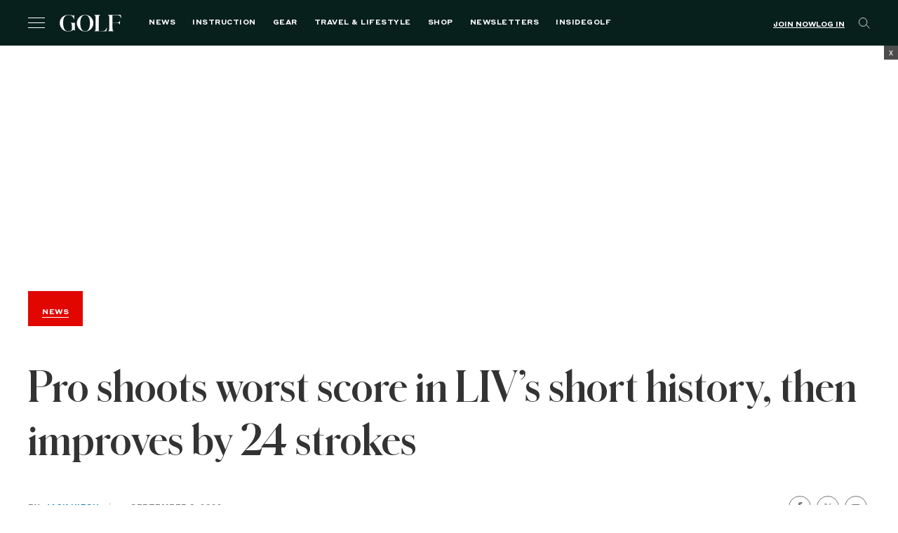

--- FILE ---
content_type: text/html; charset=utf-8
request_url: https://www.google.com/recaptcha/api2/anchor?ar=1&k=6LfPYRMqAAAAAL81LGXiyPeee7dvHVGna3Xvm3fU&co=aHR0cHM6Ly9nb2xmLmNvbTo0NDM.&hl=en&v=N67nZn4AqZkNcbeMu4prBgzg&size=invisible&anchor-ms=20000&execute-ms=30000&cb=woqx4cz6fv2l
body_size: 48719
content:
<!DOCTYPE HTML><html dir="ltr" lang="en"><head><meta http-equiv="Content-Type" content="text/html; charset=UTF-8">
<meta http-equiv="X-UA-Compatible" content="IE=edge">
<title>reCAPTCHA</title>
<style type="text/css">
/* cyrillic-ext */
@font-face {
  font-family: 'Roboto';
  font-style: normal;
  font-weight: 400;
  font-stretch: 100%;
  src: url(//fonts.gstatic.com/s/roboto/v48/KFO7CnqEu92Fr1ME7kSn66aGLdTylUAMa3GUBHMdazTgWw.woff2) format('woff2');
  unicode-range: U+0460-052F, U+1C80-1C8A, U+20B4, U+2DE0-2DFF, U+A640-A69F, U+FE2E-FE2F;
}
/* cyrillic */
@font-face {
  font-family: 'Roboto';
  font-style: normal;
  font-weight: 400;
  font-stretch: 100%;
  src: url(//fonts.gstatic.com/s/roboto/v48/KFO7CnqEu92Fr1ME7kSn66aGLdTylUAMa3iUBHMdazTgWw.woff2) format('woff2');
  unicode-range: U+0301, U+0400-045F, U+0490-0491, U+04B0-04B1, U+2116;
}
/* greek-ext */
@font-face {
  font-family: 'Roboto';
  font-style: normal;
  font-weight: 400;
  font-stretch: 100%;
  src: url(//fonts.gstatic.com/s/roboto/v48/KFO7CnqEu92Fr1ME7kSn66aGLdTylUAMa3CUBHMdazTgWw.woff2) format('woff2');
  unicode-range: U+1F00-1FFF;
}
/* greek */
@font-face {
  font-family: 'Roboto';
  font-style: normal;
  font-weight: 400;
  font-stretch: 100%;
  src: url(//fonts.gstatic.com/s/roboto/v48/KFO7CnqEu92Fr1ME7kSn66aGLdTylUAMa3-UBHMdazTgWw.woff2) format('woff2');
  unicode-range: U+0370-0377, U+037A-037F, U+0384-038A, U+038C, U+038E-03A1, U+03A3-03FF;
}
/* math */
@font-face {
  font-family: 'Roboto';
  font-style: normal;
  font-weight: 400;
  font-stretch: 100%;
  src: url(//fonts.gstatic.com/s/roboto/v48/KFO7CnqEu92Fr1ME7kSn66aGLdTylUAMawCUBHMdazTgWw.woff2) format('woff2');
  unicode-range: U+0302-0303, U+0305, U+0307-0308, U+0310, U+0312, U+0315, U+031A, U+0326-0327, U+032C, U+032F-0330, U+0332-0333, U+0338, U+033A, U+0346, U+034D, U+0391-03A1, U+03A3-03A9, U+03B1-03C9, U+03D1, U+03D5-03D6, U+03F0-03F1, U+03F4-03F5, U+2016-2017, U+2034-2038, U+203C, U+2040, U+2043, U+2047, U+2050, U+2057, U+205F, U+2070-2071, U+2074-208E, U+2090-209C, U+20D0-20DC, U+20E1, U+20E5-20EF, U+2100-2112, U+2114-2115, U+2117-2121, U+2123-214F, U+2190, U+2192, U+2194-21AE, U+21B0-21E5, U+21F1-21F2, U+21F4-2211, U+2213-2214, U+2216-22FF, U+2308-230B, U+2310, U+2319, U+231C-2321, U+2336-237A, U+237C, U+2395, U+239B-23B7, U+23D0, U+23DC-23E1, U+2474-2475, U+25AF, U+25B3, U+25B7, U+25BD, U+25C1, U+25CA, U+25CC, U+25FB, U+266D-266F, U+27C0-27FF, U+2900-2AFF, U+2B0E-2B11, U+2B30-2B4C, U+2BFE, U+3030, U+FF5B, U+FF5D, U+1D400-1D7FF, U+1EE00-1EEFF;
}
/* symbols */
@font-face {
  font-family: 'Roboto';
  font-style: normal;
  font-weight: 400;
  font-stretch: 100%;
  src: url(//fonts.gstatic.com/s/roboto/v48/KFO7CnqEu92Fr1ME7kSn66aGLdTylUAMaxKUBHMdazTgWw.woff2) format('woff2');
  unicode-range: U+0001-000C, U+000E-001F, U+007F-009F, U+20DD-20E0, U+20E2-20E4, U+2150-218F, U+2190, U+2192, U+2194-2199, U+21AF, U+21E6-21F0, U+21F3, U+2218-2219, U+2299, U+22C4-22C6, U+2300-243F, U+2440-244A, U+2460-24FF, U+25A0-27BF, U+2800-28FF, U+2921-2922, U+2981, U+29BF, U+29EB, U+2B00-2BFF, U+4DC0-4DFF, U+FFF9-FFFB, U+10140-1018E, U+10190-1019C, U+101A0, U+101D0-101FD, U+102E0-102FB, U+10E60-10E7E, U+1D2C0-1D2D3, U+1D2E0-1D37F, U+1F000-1F0FF, U+1F100-1F1AD, U+1F1E6-1F1FF, U+1F30D-1F30F, U+1F315, U+1F31C, U+1F31E, U+1F320-1F32C, U+1F336, U+1F378, U+1F37D, U+1F382, U+1F393-1F39F, U+1F3A7-1F3A8, U+1F3AC-1F3AF, U+1F3C2, U+1F3C4-1F3C6, U+1F3CA-1F3CE, U+1F3D4-1F3E0, U+1F3ED, U+1F3F1-1F3F3, U+1F3F5-1F3F7, U+1F408, U+1F415, U+1F41F, U+1F426, U+1F43F, U+1F441-1F442, U+1F444, U+1F446-1F449, U+1F44C-1F44E, U+1F453, U+1F46A, U+1F47D, U+1F4A3, U+1F4B0, U+1F4B3, U+1F4B9, U+1F4BB, U+1F4BF, U+1F4C8-1F4CB, U+1F4D6, U+1F4DA, U+1F4DF, U+1F4E3-1F4E6, U+1F4EA-1F4ED, U+1F4F7, U+1F4F9-1F4FB, U+1F4FD-1F4FE, U+1F503, U+1F507-1F50B, U+1F50D, U+1F512-1F513, U+1F53E-1F54A, U+1F54F-1F5FA, U+1F610, U+1F650-1F67F, U+1F687, U+1F68D, U+1F691, U+1F694, U+1F698, U+1F6AD, U+1F6B2, U+1F6B9-1F6BA, U+1F6BC, U+1F6C6-1F6CF, U+1F6D3-1F6D7, U+1F6E0-1F6EA, U+1F6F0-1F6F3, U+1F6F7-1F6FC, U+1F700-1F7FF, U+1F800-1F80B, U+1F810-1F847, U+1F850-1F859, U+1F860-1F887, U+1F890-1F8AD, U+1F8B0-1F8BB, U+1F8C0-1F8C1, U+1F900-1F90B, U+1F93B, U+1F946, U+1F984, U+1F996, U+1F9E9, U+1FA00-1FA6F, U+1FA70-1FA7C, U+1FA80-1FA89, U+1FA8F-1FAC6, U+1FACE-1FADC, U+1FADF-1FAE9, U+1FAF0-1FAF8, U+1FB00-1FBFF;
}
/* vietnamese */
@font-face {
  font-family: 'Roboto';
  font-style: normal;
  font-weight: 400;
  font-stretch: 100%;
  src: url(//fonts.gstatic.com/s/roboto/v48/KFO7CnqEu92Fr1ME7kSn66aGLdTylUAMa3OUBHMdazTgWw.woff2) format('woff2');
  unicode-range: U+0102-0103, U+0110-0111, U+0128-0129, U+0168-0169, U+01A0-01A1, U+01AF-01B0, U+0300-0301, U+0303-0304, U+0308-0309, U+0323, U+0329, U+1EA0-1EF9, U+20AB;
}
/* latin-ext */
@font-face {
  font-family: 'Roboto';
  font-style: normal;
  font-weight: 400;
  font-stretch: 100%;
  src: url(//fonts.gstatic.com/s/roboto/v48/KFO7CnqEu92Fr1ME7kSn66aGLdTylUAMa3KUBHMdazTgWw.woff2) format('woff2');
  unicode-range: U+0100-02BA, U+02BD-02C5, U+02C7-02CC, U+02CE-02D7, U+02DD-02FF, U+0304, U+0308, U+0329, U+1D00-1DBF, U+1E00-1E9F, U+1EF2-1EFF, U+2020, U+20A0-20AB, U+20AD-20C0, U+2113, U+2C60-2C7F, U+A720-A7FF;
}
/* latin */
@font-face {
  font-family: 'Roboto';
  font-style: normal;
  font-weight: 400;
  font-stretch: 100%;
  src: url(//fonts.gstatic.com/s/roboto/v48/KFO7CnqEu92Fr1ME7kSn66aGLdTylUAMa3yUBHMdazQ.woff2) format('woff2');
  unicode-range: U+0000-00FF, U+0131, U+0152-0153, U+02BB-02BC, U+02C6, U+02DA, U+02DC, U+0304, U+0308, U+0329, U+2000-206F, U+20AC, U+2122, U+2191, U+2193, U+2212, U+2215, U+FEFF, U+FFFD;
}
/* cyrillic-ext */
@font-face {
  font-family: 'Roboto';
  font-style: normal;
  font-weight: 500;
  font-stretch: 100%;
  src: url(//fonts.gstatic.com/s/roboto/v48/KFO7CnqEu92Fr1ME7kSn66aGLdTylUAMa3GUBHMdazTgWw.woff2) format('woff2');
  unicode-range: U+0460-052F, U+1C80-1C8A, U+20B4, U+2DE0-2DFF, U+A640-A69F, U+FE2E-FE2F;
}
/* cyrillic */
@font-face {
  font-family: 'Roboto';
  font-style: normal;
  font-weight: 500;
  font-stretch: 100%;
  src: url(//fonts.gstatic.com/s/roboto/v48/KFO7CnqEu92Fr1ME7kSn66aGLdTylUAMa3iUBHMdazTgWw.woff2) format('woff2');
  unicode-range: U+0301, U+0400-045F, U+0490-0491, U+04B0-04B1, U+2116;
}
/* greek-ext */
@font-face {
  font-family: 'Roboto';
  font-style: normal;
  font-weight: 500;
  font-stretch: 100%;
  src: url(//fonts.gstatic.com/s/roboto/v48/KFO7CnqEu92Fr1ME7kSn66aGLdTylUAMa3CUBHMdazTgWw.woff2) format('woff2');
  unicode-range: U+1F00-1FFF;
}
/* greek */
@font-face {
  font-family: 'Roboto';
  font-style: normal;
  font-weight: 500;
  font-stretch: 100%;
  src: url(//fonts.gstatic.com/s/roboto/v48/KFO7CnqEu92Fr1ME7kSn66aGLdTylUAMa3-UBHMdazTgWw.woff2) format('woff2');
  unicode-range: U+0370-0377, U+037A-037F, U+0384-038A, U+038C, U+038E-03A1, U+03A3-03FF;
}
/* math */
@font-face {
  font-family: 'Roboto';
  font-style: normal;
  font-weight: 500;
  font-stretch: 100%;
  src: url(//fonts.gstatic.com/s/roboto/v48/KFO7CnqEu92Fr1ME7kSn66aGLdTylUAMawCUBHMdazTgWw.woff2) format('woff2');
  unicode-range: U+0302-0303, U+0305, U+0307-0308, U+0310, U+0312, U+0315, U+031A, U+0326-0327, U+032C, U+032F-0330, U+0332-0333, U+0338, U+033A, U+0346, U+034D, U+0391-03A1, U+03A3-03A9, U+03B1-03C9, U+03D1, U+03D5-03D6, U+03F0-03F1, U+03F4-03F5, U+2016-2017, U+2034-2038, U+203C, U+2040, U+2043, U+2047, U+2050, U+2057, U+205F, U+2070-2071, U+2074-208E, U+2090-209C, U+20D0-20DC, U+20E1, U+20E5-20EF, U+2100-2112, U+2114-2115, U+2117-2121, U+2123-214F, U+2190, U+2192, U+2194-21AE, U+21B0-21E5, U+21F1-21F2, U+21F4-2211, U+2213-2214, U+2216-22FF, U+2308-230B, U+2310, U+2319, U+231C-2321, U+2336-237A, U+237C, U+2395, U+239B-23B7, U+23D0, U+23DC-23E1, U+2474-2475, U+25AF, U+25B3, U+25B7, U+25BD, U+25C1, U+25CA, U+25CC, U+25FB, U+266D-266F, U+27C0-27FF, U+2900-2AFF, U+2B0E-2B11, U+2B30-2B4C, U+2BFE, U+3030, U+FF5B, U+FF5D, U+1D400-1D7FF, U+1EE00-1EEFF;
}
/* symbols */
@font-face {
  font-family: 'Roboto';
  font-style: normal;
  font-weight: 500;
  font-stretch: 100%;
  src: url(//fonts.gstatic.com/s/roboto/v48/KFO7CnqEu92Fr1ME7kSn66aGLdTylUAMaxKUBHMdazTgWw.woff2) format('woff2');
  unicode-range: U+0001-000C, U+000E-001F, U+007F-009F, U+20DD-20E0, U+20E2-20E4, U+2150-218F, U+2190, U+2192, U+2194-2199, U+21AF, U+21E6-21F0, U+21F3, U+2218-2219, U+2299, U+22C4-22C6, U+2300-243F, U+2440-244A, U+2460-24FF, U+25A0-27BF, U+2800-28FF, U+2921-2922, U+2981, U+29BF, U+29EB, U+2B00-2BFF, U+4DC0-4DFF, U+FFF9-FFFB, U+10140-1018E, U+10190-1019C, U+101A0, U+101D0-101FD, U+102E0-102FB, U+10E60-10E7E, U+1D2C0-1D2D3, U+1D2E0-1D37F, U+1F000-1F0FF, U+1F100-1F1AD, U+1F1E6-1F1FF, U+1F30D-1F30F, U+1F315, U+1F31C, U+1F31E, U+1F320-1F32C, U+1F336, U+1F378, U+1F37D, U+1F382, U+1F393-1F39F, U+1F3A7-1F3A8, U+1F3AC-1F3AF, U+1F3C2, U+1F3C4-1F3C6, U+1F3CA-1F3CE, U+1F3D4-1F3E0, U+1F3ED, U+1F3F1-1F3F3, U+1F3F5-1F3F7, U+1F408, U+1F415, U+1F41F, U+1F426, U+1F43F, U+1F441-1F442, U+1F444, U+1F446-1F449, U+1F44C-1F44E, U+1F453, U+1F46A, U+1F47D, U+1F4A3, U+1F4B0, U+1F4B3, U+1F4B9, U+1F4BB, U+1F4BF, U+1F4C8-1F4CB, U+1F4D6, U+1F4DA, U+1F4DF, U+1F4E3-1F4E6, U+1F4EA-1F4ED, U+1F4F7, U+1F4F9-1F4FB, U+1F4FD-1F4FE, U+1F503, U+1F507-1F50B, U+1F50D, U+1F512-1F513, U+1F53E-1F54A, U+1F54F-1F5FA, U+1F610, U+1F650-1F67F, U+1F687, U+1F68D, U+1F691, U+1F694, U+1F698, U+1F6AD, U+1F6B2, U+1F6B9-1F6BA, U+1F6BC, U+1F6C6-1F6CF, U+1F6D3-1F6D7, U+1F6E0-1F6EA, U+1F6F0-1F6F3, U+1F6F7-1F6FC, U+1F700-1F7FF, U+1F800-1F80B, U+1F810-1F847, U+1F850-1F859, U+1F860-1F887, U+1F890-1F8AD, U+1F8B0-1F8BB, U+1F8C0-1F8C1, U+1F900-1F90B, U+1F93B, U+1F946, U+1F984, U+1F996, U+1F9E9, U+1FA00-1FA6F, U+1FA70-1FA7C, U+1FA80-1FA89, U+1FA8F-1FAC6, U+1FACE-1FADC, U+1FADF-1FAE9, U+1FAF0-1FAF8, U+1FB00-1FBFF;
}
/* vietnamese */
@font-face {
  font-family: 'Roboto';
  font-style: normal;
  font-weight: 500;
  font-stretch: 100%;
  src: url(//fonts.gstatic.com/s/roboto/v48/KFO7CnqEu92Fr1ME7kSn66aGLdTylUAMa3OUBHMdazTgWw.woff2) format('woff2');
  unicode-range: U+0102-0103, U+0110-0111, U+0128-0129, U+0168-0169, U+01A0-01A1, U+01AF-01B0, U+0300-0301, U+0303-0304, U+0308-0309, U+0323, U+0329, U+1EA0-1EF9, U+20AB;
}
/* latin-ext */
@font-face {
  font-family: 'Roboto';
  font-style: normal;
  font-weight: 500;
  font-stretch: 100%;
  src: url(//fonts.gstatic.com/s/roboto/v48/KFO7CnqEu92Fr1ME7kSn66aGLdTylUAMa3KUBHMdazTgWw.woff2) format('woff2');
  unicode-range: U+0100-02BA, U+02BD-02C5, U+02C7-02CC, U+02CE-02D7, U+02DD-02FF, U+0304, U+0308, U+0329, U+1D00-1DBF, U+1E00-1E9F, U+1EF2-1EFF, U+2020, U+20A0-20AB, U+20AD-20C0, U+2113, U+2C60-2C7F, U+A720-A7FF;
}
/* latin */
@font-face {
  font-family: 'Roboto';
  font-style: normal;
  font-weight: 500;
  font-stretch: 100%;
  src: url(//fonts.gstatic.com/s/roboto/v48/KFO7CnqEu92Fr1ME7kSn66aGLdTylUAMa3yUBHMdazQ.woff2) format('woff2');
  unicode-range: U+0000-00FF, U+0131, U+0152-0153, U+02BB-02BC, U+02C6, U+02DA, U+02DC, U+0304, U+0308, U+0329, U+2000-206F, U+20AC, U+2122, U+2191, U+2193, U+2212, U+2215, U+FEFF, U+FFFD;
}
/* cyrillic-ext */
@font-face {
  font-family: 'Roboto';
  font-style: normal;
  font-weight: 900;
  font-stretch: 100%;
  src: url(//fonts.gstatic.com/s/roboto/v48/KFO7CnqEu92Fr1ME7kSn66aGLdTylUAMa3GUBHMdazTgWw.woff2) format('woff2');
  unicode-range: U+0460-052F, U+1C80-1C8A, U+20B4, U+2DE0-2DFF, U+A640-A69F, U+FE2E-FE2F;
}
/* cyrillic */
@font-face {
  font-family: 'Roboto';
  font-style: normal;
  font-weight: 900;
  font-stretch: 100%;
  src: url(//fonts.gstatic.com/s/roboto/v48/KFO7CnqEu92Fr1ME7kSn66aGLdTylUAMa3iUBHMdazTgWw.woff2) format('woff2');
  unicode-range: U+0301, U+0400-045F, U+0490-0491, U+04B0-04B1, U+2116;
}
/* greek-ext */
@font-face {
  font-family: 'Roboto';
  font-style: normal;
  font-weight: 900;
  font-stretch: 100%;
  src: url(//fonts.gstatic.com/s/roboto/v48/KFO7CnqEu92Fr1ME7kSn66aGLdTylUAMa3CUBHMdazTgWw.woff2) format('woff2');
  unicode-range: U+1F00-1FFF;
}
/* greek */
@font-face {
  font-family: 'Roboto';
  font-style: normal;
  font-weight: 900;
  font-stretch: 100%;
  src: url(//fonts.gstatic.com/s/roboto/v48/KFO7CnqEu92Fr1ME7kSn66aGLdTylUAMa3-UBHMdazTgWw.woff2) format('woff2');
  unicode-range: U+0370-0377, U+037A-037F, U+0384-038A, U+038C, U+038E-03A1, U+03A3-03FF;
}
/* math */
@font-face {
  font-family: 'Roboto';
  font-style: normal;
  font-weight: 900;
  font-stretch: 100%;
  src: url(//fonts.gstatic.com/s/roboto/v48/KFO7CnqEu92Fr1ME7kSn66aGLdTylUAMawCUBHMdazTgWw.woff2) format('woff2');
  unicode-range: U+0302-0303, U+0305, U+0307-0308, U+0310, U+0312, U+0315, U+031A, U+0326-0327, U+032C, U+032F-0330, U+0332-0333, U+0338, U+033A, U+0346, U+034D, U+0391-03A1, U+03A3-03A9, U+03B1-03C9, U+03D1, U+03D5-03D6, U+03F0-03F1, U+03F4-03F5, U+2016-2017, U+2034-2038, U+203C, U+2040, U+2043, U+2047, U+2050, U+2057, U+205F, U+2070-2071, U+2074-208E, U+2090-209C, U+20D0-20DC, U+20E1, U+20E5-20EF, U+2100-2112, U+2114-2115, U+2117-2121, U+2123-214F, U+2190, U+2192, U+2194-21AE, U+21B0-21E5, U+21F1-21F2, U+21F4-2211, U+2213-2214, U+2216-22FF, U+2308-230B, U+2310, U+2319, U+231C-2321, U+2336-237A, U+237C, U+2395, U+239B-23B7, U+23D0, U+23DC-23E1, U+2474-2475, U+25AF, U+25B3, U+25B7, U+25BD, U+25C1, U+25CA, U+25CC, U+25FB, U+266D-266F, U+27C0-27FF, U+2900-2AFF, U+2B0E-2B11, U+2B30-2B4C, U+2BFE, U+3030, U+FF5B, U+FF5D, U+1D400-1D7FF, U+1EE00-1EEFF;
}
/* symbols */
@font-face {
  font-family: 'Roboto';
  font-style: normal;
  font-weight: 900;
  font-stretch: 100%;
  src: url(//fonts.gstatic.com/s/roboto/v48/KFO7CnqEu92Fr1ME7kSn66aGLdTylUAMaxKUBHMdazTgWw.woff2) format('woff2');
  unicode-range: U+0001-000C, U+000E-001F, U+007F-009F, U+20DD-20E0, U+20E2-20E4, U+2150-218F, U+2190, U+2192, U+2194-2199, U+21AF, U+21E6-21F0, U+21F3, U+2218-2219, U+2299, U+22C4-22C6, U+2300-243F, U+2440-244A, U+2460-24FF, U+25A0-27BF, U+2800-28FF, U+2921-2922, U+2981, U+29BF, U+29EB, U+2B00-2BFF, U+4DC0-4DFF, U+FFF9-FFFB, U+10140-1018E, U+10190-1019C, U+101A0, U+101D0-101FD, U+102E0-102FB, U+10E60-10E7E, U+1D2C0-1D2D3, U+1D2E0-1D37F, U+1F000-1F0FF, U+1F100-1F1AD, U+1F1E6-1F1FF, U+1F30D-1F30F, U+1F315, U+1F31C, U+1F31E, U+1F320-1F32C, U+1F336, U+1F378, U+1F37D, U+1F382, U+1F393-1F39F, U+1F3A7-1F3A8, U+1F3AC-1F3AF, U+1F3C2, U+1F3C4-1F3C6, U+1F3CA-1F3CE, U+1F3D4-1F3E0, U+1F3ED, U+1F3F1-1F3F3, U+1F3F5-1F3F7, U+1F408, U+1F415, U+1F41F, U+1F426, U+1F43F, U+1F441-1F442, U+1F444, U+1F446-1F449, U+1F44C-1F44E, U+1F453, U+1F46A, U+1F47D, U+1F4A3, U+1F4B0, U+1F4B3, U+1F4B9, U+1F4BB, U+1F4BF, U+1F4C8-1F4CB, U+1F4D6, U+1F4DA, U+1F4DF, U+1F4E3-1F4E6, U+1F4EA-1F4ED, U+1F4F7, U+1F4F9-1F4FB, U+1F4FD-1F4FE, U+1F503, U+1F507-1F50B, U+1F50D, U+1F512-1F513, U+1F53E-1F54A, U+1F54F-1F5FA, U+1F610, U+1F650-1F67F, U+1F687, U+1F68D, U+1F691, U+1F694, U+1F698, U+1F6AD, U+1F6B2, U+1F6B9-1F6BA, U+1F6BC, U+1F6C6-1F6CF, U+1F6D3-1F6D7, U+1F6E0-1F6EA, U+1F6F0-1F6F3, U+1F6F7-1F6FC, U+1F700-1F7FF, U+1F800-1F80B, U+1F810-1F847, U+1F850-1F859, U+1F860-1F887, U+1F890-1F8AD, U+1F8B0-1F8BB, U+1F8C0-1F8C1, U+1F900-1F90B, U+1F93B, U+1F946, U+1F984, U+1F996, U+1F9E9, U+1FA00-1FA6F, U+1FA70-1FA7C, U+1FA80-1FA89, U+1FA8F-1FAC6, U+1FACE-1FADC, U+1FADF-1FAE9, U+1FAF0-1FAF8, U+1FB00-1FBFF;
}
/* vietnamese */
@font-face {
  font-family: 'Roboto';
  font-style: normal;
  font-weight: 900;
  font-stretch: 100%;
  src: url(//fonts.gstatic.com/s/roboto/v48/KFO7CnqEu92Fr1ME7kSn66aGLdTylUAMa3OUBHMdazTgWw.woff2) format('woff2');
  unicode-range: U+0102-0103, U+0110-0111, U+0128-0129, U+0168-0169, U+01A0-01A1, U+01AF-01B0, U+0300-0301, U+0303-0304, U+0308-0309, U+0323, U+0329, U+1EA0-1EF9, U+20AB;
}
/* latin-ext */
@font-face {
  font-family: 'Roboto';
  font-style: normal;
  font-weight: 900;
  font-stretch: 100%;
  src: url(//fonts.gstatic.com/s/roboto/v48/KFO7CnqEu92Fr1ME7kSn66aGLdTylUAMa3KUBHMdazTgWw.woff2) format('woff2');
  unicode-range: U+0100-02BA, U+02BD-02C5, U+02C7-02CC, U+02CE-02D7, U+02DD-02FF, U+0304, U+0308, U+0329, U+1D00-1DBF, U+1E00-1E9F, U+1EF2-1EFF, U+2020, U+20A0-20AB, U+20AD-20C0, U+2113, U+2C60-2C7F, U+A720-A7FF;
}
/* latin */
@font-face {
  font-family: 'Roboto';
  font-style: normal;
  font-weight: 900;
  font-stretch: 100%;
  src: url(//fonts.gstatic.com/s/roboto/v48/KFO7CnqEu92Fr1ME7kSn66aGLdTylUAMa3yUBHMdazQ.woff2) format('woff2');
  unicode-range: U+0000-00FF, U+0131, U+0152-0153, U+02BB-02BC, U+02C6, U+02DA, U+02DC, U+0304, U+0308, U+0329, U+2000-206F, U+20AC, U+2122, U+2191, U+2193, U+2212, U+2215, U+FEFF, U+FFFD;
}

</style>
<link rel="stylesheet" type="text/css" href="https://www.gstatic.com/recaptcha/releases/N67nZn4AqZkNcbeMu4prBgzg/styles__ltr.css">
<script nonce="88NVVF-qjwBNHSYUORW9Mw" type="text/javascript">window['__recaptcha_api'] = 'https://www.google.com/recaptcha/api2/';</script>
<script type="text/javascript" src="https://www.gstatic.com/recaptcha/releases/N67nZn4AqZkNcbeMu4prBgzg/recaptcha__en.js" nonce="88NVVF-qjwBNHSYUORW9Mw">
      
    </script></head>
<body><div id="rc-anchor-alert" class="rc-anchor-alert"></div>
<input type="hidden" id="recaptcha-token" value="[base64]">
<script type="text/javascript" nonce="88NVVF-qjwBNHSYUORW9Mw">
      recaptcha.anchor.Main.init("[\x22ainput\x22,[\x22bgdata\x22,\x22\x22,\[base64]/[base64]/[base64]/bC5sW25dLmNvbmNhdChTKTpsLmxbbl09SksoUyxsKTtlbHNle2lmKGwuSTcmJm4hPTI4MylyZXR1cm47bj09MzMzfHxuPT00MTB8fG49PTI0OHx8bj09NDEyfHxuPT0yMDF8fG49PTE3N3x8bj09MjczfHxuPT0xMjJ8fG49PTUxfHxuPT0yOTc/[base64]/[base64]/[base64]/[base64]/[base64]/MjU1Okc/[base64]/[base64]/bmV3IEVbVl0oTVswXSk6eT09Mj9uZXcgRVtWXShNWzBdLE1bMV0pOnk9PTM/bmV3IEVbVl0oTVswXSxNWzFdLE1bMl0pOnk9PTQ/[base64]/ZnVuY3Rpb24oKXtyZXR1cm4gdGhpcy5BaSt3aW5kb3cucGVyZm9ybWFuY2Uubm93KCl9OmZ1bmN0aW9uKCl7cmV0dXJuK25ldyBEYXRlfSxPKS5LcT0oTy5kcj1mdW5jdGlvbihuLGwsUyxHKXtpZigoUz1tVihTKT09PSJhcnJheSI/[base64]/[base64]\\u003d\x22,\[base64]\x22,\[base64]/w5PDtkPCuDvCqMOPwqLCrcKMAMKrwohVwpY6Z2V7T0law4F4w5nDilfDt8OhwpbCsMKKwrDDiMKVRH1CGxwKNUh0E33DlMKqwpcRw41vBMKna8Ovw6PCr8OwPcO9wq/CgUQeBcOIPn/CkVAGw4LDuwjChXctQsOGw5sSw7/Ck2d9Oy/DssK2w4cnDsKCw7TDnMO5SMOowooWYRnClGLDmRJOw5rCslVFZcKdFkTDtx9Lw51BasKzDsKQKcKBa1Qcwr4Mwo1vw6Ucw4p1w5HDqzc5e0k7IsKrw7xmKsOwwqHDicOgHcKgw6TDv3BIE8OyYMKzQWDCgQZAwpRNw43Cr3pffw9Sw4LCsVQ8wr5/[base64]/BQLCrcKSc2bDuh/CkMKFw41lIsOrwqDCg8KDSsOpBVXDrMKCwoMEwr/[base64]/CicOvJFrClcK/w44rw7hOw4wWBMK0w71Lw51vBD/[base64]/CnsKKPGgHwoTCucKGw5jDnkbCv8OCMsOOdz0jDjdTYcO4wqvDsGwFaDHDj8O9wqfDhMKhY8Kqw5J+ZxTCnsOkTRcHwrzCl8Ozw61kw7hYw6jCrsOVV3M5ccOnNsOjw4nCiMKLaMOIw7B/AsKNwrbDphJvQcK7UcOFKMOWCsO8CgTDocOvVG10ZhVtwolkMTN8FsK2wqJPRDhCwpA0wrvCjgzDhGR6wqA9UhrCp8KXwp9vLsOJwr8HwovDhm/CkAl4DHfCqMKaBMO4CmjDnXXDkxc2w5rCiExGB8KnwoViCD/DksOZwq3Dq8Oiw5bDt8OqS8OWOcK/UsOCcMOuwo0LRsKUWRkqwojDulXDmMKZX8OlwqxnQsOCHsO4w7Fsw4UMwrPCtcK9YgzDjhTCtBguwoTCmk/CgMKld8OFwplAc8K1MR5Rw6YkUsO6JhU0bR5NwpnCoMKgw6vDn3Q/RcOYwqd7CXzDhU84csO5XMKzwo9ewrlKw4RDwr/Di8KLV8KzSMKXwpDDiWzDulg8wpbCiMKmMcOyEsOdRsK1FcOiDsK1bMOhDhx2csOhCCtIJXEywolMGcOzw6/ClcOaw43CtnrDkijDvsOBT8KdfVRkwpIIEjJyJMKTw7MUBsObw5nCqcOpanYmH8K+wr3CughTwovCmBvCnxAmw7BHPDkWw6HDuGxdVHHCqD5Pw7HCt27Cr00Iw5RGNMOUwoPDhwLDi8K3wo4JwqLCmltGwolFd8OnZMONaMK6RG/DokFGBXIXBcKICgJtw67Cv0HDmsOkw5PCjcKYSxMHwoh2w59RJWQ1w7bCnS/[base64]/CsAYKw7HCvMOrM8KsdCXDvVVRwrDDtcOgw7fDpsKow6pKNMOXw7pGFsKeH3YMwoHDhA8WbnMMGhfDq2TDsjpqVgTCnMORw5FTWsK0DTVPw6JKUsOMwr5Qw6PCqhUeQ8OxwpFRQsKbwo8hfU9Sw6owwro6wpjDm8KCw4/DvUxSw6Epw7HDrAYeZsOTwq9RUsKZLWDCgBzDlhgYQsKJa2zCuydOJcKbD8Kvw6nCqRLDjm0nwpQuwq99w4ZGw7vDisOSw4/DlcKbYjHDpAwDdV17LDcGwpZswqchwrtJw71GKDjCmg/CmcKHwqUTw49tw6HCpWgmwpnCk3LDjcK8w5TCnn/DgyvChMOoNxxjAsOnw5pdwrbCk8ODwr0YwpBDw6YebcOUwrPDmMKuGVbCn8OBwosZw7zCky4Mw7zDucKqAnEZZz/ChRFuPcO5e2zDmMKOworCowPCrsO+w7XCvcKAwrcDaMKnScKWLcOWwozDgm5QwqxGwpXCoU8tMsKvTcKxUB3Ckns1FMK1wqXDmMO1PjEofkHDrmfCjHrDg0YWN8K4ZMOhV0/CinTDqWXDr3/[base64]/CssOtw6DCmMKHw7h9w7rCv8KLfsK5w43CgVROw7M0CW/CvcKVw6jDjcKyDMOZPQ7Du8O+Vy3DuFjDosK8w6ApFsKow4TDmwrCgsKEcgxSFMKJdcOGwoPDtMOhwpUPwrLDtkg8w53DpsKDwq4ZHcOuCcOuX37ClsKACsKmwqwsD20fbsKOw5pJwpx9XMKcMcKFw4rCnBHCvsKMDsO/[base64]/[base64]/[base64]/[base64]/d8Kdwr0RwrNCe0Y4wpzCpMOEbF1Ewpxhw6/DuidDw7J5HWQ/[base64]/DlmvCqFIRw7RYM8O8E8K3w7HDp0gfU8OPwp3CtT5qw7/[base64]/wqPCpnbDiMO5MCYoHcKHNQxcB1IwC0XDuyYSw6LCjl4NAMOREMOWw4LCiFzCvGlmwrg7VsO1GixrwoBhHELDpMKmw49qw4lbUHLDjlpSX8KIwpRiLMKdEn/CssK6wqPDlSbDgcOsw4BTw59MQMOnL8Kww5HDtsKvRjvCgMOww6XCj8OVOgDCkk/[base64]/[base64]/w6DDnTfCn8KswpB5wrrCpB/CosOqLzE7CVbDg8OJciUSw7vDvirCvMKZw7tMGU88woYVAMKOaMKvw6UlwpcaPsO6w4nChMOZRMKDwqMwRD/DsS9sBcK1WhHCplIOwrLCrD8lw5VAbsK8RFvCuQ/CscKZVEfCm3YEw6RWS8KaE8KybHZ9SE7Cmz7CmMKxZSPCimfDm0AGdsK6w6pBw73CmcK/Eyd9BjEZBcOlwo3DvcOFwqbCt1JYw7c2TWDCmsOVPH3DhMOuwr06IMOmw6rCqRA4AMKaFkjDrQnCqMKDEB5Xw7F6eFrDpV0VwoXCtCTCjEFaw5hAw7bDsloSB8O5AcOtwosqwrU7wo4wwqjDo8KAwrDCvAjDrcOwBC/DiMOQUcKVNk3DiT8HwowxDMKOw7vCh8Omw5RgwqV8wp4SZRrDrmXCqCciw4zDn8OtWsOjKncRwpIswpPCrsKzwqTCusKNwr/CrsOrw58pw4IgLXYawr4sNMOsw6bDjFN8byRRbMOAwojCmsOWHWvCqx7Cs1c9KsKfwrLCj8K1woHDuBwGworDt8Kfc8OlwqVEKQnCh8K7dwsBwq7DoCnDmGFcw55EWhZtFDrDnjjCg8O/[base64]/CgTlIJ8OybzjDlsKySjJ6w4lFwpd9K8KAw5IXw5d5wovCsWLDl8KOX8KrwpZ6wr98w4DCmyQow6DDoV3Ch8Oxw6FzaARUwqPDmVNzwqN2QcK6w5bCnmhIw5HDqcKdJsKDJyPClwHDtGBbwo0vwoErFcOLRWV3wqzCtcKLwp/[base64]/Csg0DwpzDvxc3wrzCgWTCu0/DrcKuFMOXJcK+a8K/w6I2wpnDk03CvMOsw6Mow4MDDhoIwrZ9JnZsw4QBwr5Uw5Qdw7/CnMO0QcOrw5XChsKGKsK7PlBwYMKONxXCqnLDgjnDmMKtDcOoFsKhwoQSw67Dtl3CoMOowqLDgsOdfVhIwo48w6XDlsKbw6cBMWQ9R8KtYRPCn8OUeUnDmMKJccKncX/[base64]/DncKVw4fCscKOwqUywpzCqjMcwrjCl8KnB8K2w7BwdcKYMD3CliPCmMKiw4/Dv3BLeMKow6oMLS06VjnDgcOPEmPDs8KVwqtswp09fH/Drxg5wrXCrMOJw4nCscKlw7xOVGQmHUM+WwvCucOrekVww4vClTrChmU8wo4QwqZlwrjDvcOxwoQyw4jCgcKVwoLDizzDrwXDjhhOwrdgE3HCmsOLw4/[base64]/Dpw3DlsOWwoVuw4jCtABDwozCmCHDksO5w6zDk0Agw54Jw6Z6w6jDsHTDmE7Dk3fDhMKJdhXDjMKHwq3Dm10PwrA3JcO5wpp+fMKucMO1wr7ClcKzdXLDscKfw7ARw7hGwoDCnQxOfH/[base64]/Ct8ORw7rClMOgwoN4NRzCoyR8U8Ktwq3Cm8KfwrDDuMObw67DlMOGKcO8G0PCtsODw78ET1cvFsOxESzCgMOFwqzCrcOMXcKFwrnDtWnClMKowq7Dr0hiw5/DmMKkOcOWLcOLWF9dF8KrTi5xLxXCvGp0wrFsIAdlUcOXw4/DinzDpUXDjsO8BcOMVsO3wrjCpcKQworCsDYow5hIw6sNakETwrTDjcKDPm4RdcOOwqJ7c8KpwoHCgSLDmsK2OcKmWsKFUsK5ecKYw6BJwpgXw6UMw6UZw7UYKg/DuTrCh150w60hw7IwISTCksK4wpzCusKiLGrDujXDhMK7wrXCrx5Kw67DnMKbNMKXGMOvwrLDrDFfwojCpALDscONwoXDj8KJC8KlOgQTw4XDnllUwoMbwo1PKGJqWVHDr8OtwqJuYxZdwrzCgx/DrWPDrRp8aWt9Mgsvwolrw5DCrMOJwoDCksKFSMO6w54rwoIBwrgHwpvDjMOGw43CpcKUGMKsDRMQendYccOfw5RCw7M1wpIqwqTCqBkgZX9taMKGXcKwWk3DncOhfWJiwqLCscOTwqTCqm7DgzTCj8Ovwo3Co8KEw7w3wo/[base64]/PMKuw6/CjsOewqUhw71MKMOBdWXDtsKfEsOXw4TDqS/Cp8ODwrwyKMO5NB7CrMOjfW1cKcKxw6zCuVzCnsOpOGp/wpHDoG7DqMOQwr7Dm8KoTwzDssOww6PChFTDp28Kw4bCrMKvw79gwo4kw6nCr8KLwoDDn2HDmcKrwqvDmVFrwpZiwqR2w6bDtcKFc8K6w5EpEsOVX8KtcSjCgcKWwqI8w7nCkWHCpxs7fjDCmh8Xwr7DjxJ/Sy/CniLCm8OwRsOVwrMPY1jDu8KxMHYLw4XCjcOXw6LClcKUf8OWwp9uKmvCrsOKSF8tw7LCiGLCuMKkwrbDgVnDjUnCs8KqVglCEsKNw5QsI2bDgMKYwpsPHSPCsMK9TsKgJwd2NsKebhoXSsK+TcKkFko6S8Ksw7/[base64]/[base64]/Ci8OgZcKNw7TCtBAxYyfCtUfDjhnCj8OHwpBwwqE2wrMKP8KUwrZnw7ZMEUzCpMK6wp/CqsOnw53Du8OPwrLDm0TCuMKuw5d8w4Q1w6zDuE7Co3PCpH4WccOgw7M0w4zDtg3Di1TCswUsE27DmG7Dh1onwo4CdW/Dq8OQw7HCqMOXwoNBOsOmE8OGKcOzZ8Kdwrplw5Z3JMKIw6EBwozCrWcWH8KeAcOmOMOyUDDCrsK3LhjCtsKswpjCklTCv1YkdsOGwq/CsScxSQROwobCtMOrwr8jw5cywrvCmBgQw6jDi8Kywoo8FHvDqsKGOEFVOGbDqMKfw5A6w5VbL8KSfT/CihQQbcKlwqXDqWxfPmUow4bCjldawr00worCsU/Dg0dLFsKDcnbCgcKww7MfPCfDpBvCrC1GwpHDh8Kaa8Onw7p3w7nDn8O2REciR8KQw7HCmsKZMsOedRjCilN/TMOdwpzCqhQcw6gkwrRdQAnDvsKFeA/[base64]/w6vDhsOiw43CjxnCsTIXURbCgThiFkTCv8Oyw7YQwpTCkcKdwo3DgS4YwooPOnzDkihywpnDqmPDkGJDw6fDm0PChVrCnMKTwr9YGsOYDcOGwonCp8K8LlZAw7/CrMOCJBRLRcOFUk7DjDBOw5vDq2JGeMOkwppKTxHDvUo0wo7DuMOVw4oxw7Rpw7PDpMOYw70XLGHCtEFQwoxuwoPCmcOJT8Oqw4TDhMK3VAk1w757HMO/HUnCoFRqLEvCi8KGSh7DjMKAw6HDgh9fwqTCh8OrwqQcw5fCtMO6w5jCusKtAsKsWxFYF8OJwrQyGHrCssK/w4rCuVfCusKJw73CrsKpFUZaeE3CliLDgsOeQQDDh2PDkCrDr8KSw5ZQw4Ivw4LDlsK3w4XDncKFXT/DhsKWw60EGh5pw5g+PsKrasKpBMKiw5ENwovDhsKew7RTfsO5wqzDs398wozDs8O5B8K8w64TK8OeR8KRXMO8QcKOwp3Cq3bDicKKDMK1YQDCuj3DkHUBwqd4wp3DgG7Chi3DrcK7QMKudi/DusKkesK+asKPPhLDgcKswprDkkIIIcOvScO/[base64]/Dk3pzMxbCi8ONPcOYwovCoMKSBcORw4vDhcO/wohNchEBbVYuaRs+w7/[base64]/CnQfDlsOxwr8Pw7sNCHHCnAhVw5TCpsKhVMKEw5pDw7BNQsOFcVw6w6rCpl3CoMOjw6Z2X2h0JU3CnF3DqQk7worCnD/CqcORUgbCr8K7eV/CpcOQImFPw63DmMOUw7PDocO8JnIETsK0w6NTMXdzwrgjAcKGdcK6w4BvesKrDDopQsKmZMKVw5rCp8KHw4AqTcKXJwvDkcOfDjDCl8KUwpPChFzCpMOZD1hGFMOzw4jCs3QUw7LCicO/TMO7w74DEcKHZ0TCj8KIwpPChgnCmRgxwrBPR15RwoDCgyF/w4tow5XCv8Ktw4/DicO5N2YywpZ1wphtRMKEPWLDmhHDkyBow4nCkMK6GsK2TnxkwodrwpnDvxMTREIKK3sOwqrCkcKyesOkwr7CtMOfDFoNcBN9K1XDgyHDusOTT1vCgsOKFsKIb8K6w7dfw7VJwr/CjkA+KcO9wpx0TcOgwo7CtcOqPMOXTwjCgsKqEgjCu8OOR8OMw5jDkxvClsOxwobClU/CgVTDuGbDgyZ0wrISw7lnbcOFw6Qgezd+wrrDqj/[base64]/[base64]/[base64]/[base64]/Ct1zClMKGA8Kqw6VHw5nCuMKAEhPCucOafz0ywrtdHTPDownChyrCgVfConFOw68ow4lXw6x7w7Icw7XDh8OQHMKVeMKJwq/Ch8OKwpd9NMKXFjzCicOfw6fCr8OUw5giGTLDnWvCjsOpHBstw7nCl8KgPR3CvGjDiQUWw4zCh8K0O0pWZRwAw50JwrvCoWM3wqdecsKIwpsaw6AQw5HClzFNw6JAwoXDr2FwMcO4D8OkG2HDq2JoWsO9wpwnwp/ChGlOwp1Tw6YTW8K0w4d7wojDpsOZwpI2XFLDoVnCsMOSUEvCrcOYRlLCisKZwr0Ae2YfHlt/w6lMOMKvWn90KFghasONB8K9w4YPTxjCnU9Dw6h+wopbwrnDkU3Co8O4AgZlLMOnHkd/ZnvCp3owd8Kww7YGW8KeVQ3Cl2glAjXDrcOCwpHDsMKWw6LCjlvDksKqW3PCucOrwqXDncKyw7AaF3slw4Z/DcKnwqVLwrA4BMKiDhXCvMOjw4DDi8KUwpPDllshwp19HcK/w5HCvADDg8OMPsKkw6x4w5oAw6Nfwr1fQQzCjEkewpgUb8OVwp91P8KyesOeCzcBw7zDtALCkXXCqVXDsUzDjWvCmHAzTzrCon/DtVNnZsOtwogvwot2wownwpsTwoJdPMKlIgLDihN5EcKgwr4xU1UZwpx7aMO1wohRw7/DqMO5wo9iUMONwptYTsKhw7/[base64]/[base64]/DiBfDkMKLw5zChXY2w40jw4pFdMO/wpjDsjLDmEUYXnxuwo/CqBXDjAvCplBHwo3CpHXCq2MJwqoEw4/Cu0PDo8KKRcOQwqXDtcOFwrEaKjUqw6pXDcKbwozCjFfCuMKEw6sewpvCqsKUw4HDujxYwqzClSpHY8KKMRZ/w6DDrMOjw7bCiD9NcsK/FsOPwpoCDMKcLSl0wpd/OsOxw7xKwoEGw4vCkmgHw5/Dp8Kmw7jCv8OkBlEOOsKyIFPDkTDDkg9gw6fCtcKpwqLCvGLDhcKEIh/DrsKNwqTDsMOWQRHCrHHCoVYXwofDqsK5PsKldsKpw6Fdwr7DrMOswq8Iw5DCsMKRwqrDgmDDnV4JEMOhwohNLXzDnsOMw7nDg8OUwr3Cog3CrsOGw73CkQjDocKtw4PCksKVw5ZaNC5ILcOAwpwdwqt7LMOLMxQqVcKHC2jDkcKQB8KSwozCvjbCvT1ae2U5wo/CiTQndXnCq8KqEibDk8KHw7VeI1XChmXDjsK8w7Qyw7vDtcO4SivDpcOAw5MicsOVwrbDhsO9Fg05Sl7CgmpKwrgOIcK0CMOrwrwKwpgzwr/DusOlAMOuwqU1wo3DjsOXwr49w6rCiUPDtsOUI3NZwoPCixwUBsK8bcOPwq3CpsODw6jDrE/[base64]/[base64]/[base64]/Co8O2SU9va8KNAmEZSyoXU8OgYsOwKsKpAcK3wpUUw45FwrESw7gkw5BTPwkzKiRzwoInIS/DnMKewrZ5woXCoC3DkB/Dm8Kbw63CpDrDj8O5dsKdwqkawojCmH81FwsjPcKZNwVdKcOSHcKdQSrCgA/Do8KRIwxqwoISw79xwqLDmsKMdngQSMKQw4fDhgTDoDnCv8K1wrDCo05tZiADwq9awrfDoh3DjHjDsgIOwq/DuFHCrlDDmhHDocOowpA8w49SUDTDvMKuw5ERw6g8OMKRw47Dn8Orwp7CvCB3wqPCtMKFfcOFw7PDn8KHw4Z/wozDhMOuw4AawrjDqMOzw5Zaw7/[base64]/DqDgiIm3CqsO/wrUXdMKgDHwfwr1KaXRUw63Dr8Otw6PCiAIMwqBUUj4Zwpxww57CiiB2wqdjIMKtwq/[base64]/DtsOQwqZ0w6FYw5wdFMOqUMKMwq1xLsKXw5PCgsOtw7VLcSNoSlvCqxbCo23DrBTCllEJZcKyQsOoJcK2QyV0w5UyLGDChHTCksKOKcOtw6/Cv1V9wrdWOsOOGsKbwqh4UcKCQcKMFSoYw7N0ZipsUcOLw4fDrzPCrz97w5/DscK6YcOuw7TDhw/Cp8KeXsOWMjooMMOYXwh8wpo0wrUDw7Biw5oow5xQf8Knwo0Xw43DtcOIwpYnwqvDukwGUsK9ccOWA8KTw4DDvlgiScKENMKCRC3ClVjDsAPDn1F2YF/CtikGw5LDlFzCol8jQsK2wp3DlMKewqPCvRx5BMO0OR4gw4Raw53DlAvCj8KOw5UDw5/DiMOjf8O+CMO9S8K7UsO1wpMEYsOmC2k/SsKow4LCiMOGwpHCscK2w5zCgsO8OUllGE/[base64]/w5XDj8KlwpzDqsOkMsOewpEMdcKDW8K2w5jDgWEUICrCvHDDnl7DscK0w5bDjsOJwrxRw60HWTTDvFfCuH/DjwvDiMKcw5N/SsOrwpVeZsOSBcK2K8O3w6fCkMKGw515wqpBw73DrxcpwpcpwpbDlXBNI8OCOcOXw5vCl8KZaBAjw7TCmhReJE9jeXLDgcK9bsO5ahQuB8K0A8Ksw7PDjcO5w4/CgcKBTFfDmMKXZcOwwrvDrsOkUxrDvUo3w77DsMKlfzbCp8OKwozDtnPCucOYK8OGS8OKMsKcw5nCvsK5ecKVwpVAw7ZoCcOqw6htwrcOWXpDwpRaw4nDusO4wrZZwoLCgMKLwo9Rw5/Co13DoMORwo7Di1UXfMKkwqnDjkJgw6VkTsObw5IgI8O3JwV3wq0YRsKnAD5aw7IHw5Awwqt1cGFUGh/Cv8OxVwPCjDArw6fDjMOPw5nDtVrDq2zChsK4w5odw4PDnklPP8Ogw70Gw7rCjw7DvizDj8Ogw4TCqQrDhcO/wrfCuHTDocOMwpnCq8KnwpXDnlwqYsO0w4Uhw7vCpcKfAGvCtcOve33DsQfDkh0twr/Drx7DtnbDtsKTEWHDmcKyw7dRVcK4Pw03GirDvlY2wqQDDRnDhx3DkMOmw74iwoZrw5dcM8Owwp9mNMKjwpAgSTgew6PDj8OnKsOvMTgiw5JNRMKXwrt3ARh+w7PCnMOmw4V1QjrDmMKfL8KCwoLCucOUwqfDsDPCucOlEzTCqwrDm1/[base64]/DusKfwp1aLcOtw4HChyTDsSzDmsKYdyp4w4IUCHAWbMKBw6kPFi7Cg8KTwps5w43ChMKuHzk4wptAwq/DuMKUVSxUccKIOHw6wqYfwpLCuVAhPcKMw4s+GEJ/LHZEDWUTw5o/[base64]/CuC0kw7LDkMOLw4LCkhkJJ8KHwqBQw59KAsOcPSTCpsO7M8KTU0XDlsKpwrcSwqkmfsKdw6nCoQciw5fDjcOzLijCiwc9wo1qw43Dp8OXw7YRwpvCjHwow4A2w6E5aFTCrsOcC8OgFMOuKcKZX8K5J0tSQSx4V1/CisOjw57Cs1JJw7pZw5bDiMKbcMOiwqzCsQNGwppTUXnCmBXDhwcQw60kKR7DjCwRwqp1w5J6PMKvQFZXw7QmTsOMEnQPw7pEw7XCiUAyw5hcwq1+wpbCnjVODE1IGcKOWcKIb8K/YnJTU8O6wpzClsO9w5oOOMK6PcKYw6jDssOyGsOWw5TDkSJ0D8KDdFs2WMKMwpV6fS/Ds8KqwrhiFW9SwpwUb8OZwoBva8Otwq/DoXo2YXgRw4IkwrYaDU8bWsOcL8K6OU3Dp8KRwp/Dt110AMKcCW0swozCgMKTCsKkZMKmwo9zw7zCvBhEw7QPclHCvXIAw58xEmXCtcKhND5nOFfDssOnSh3CgjrDqDN0QTxxwqDDv1PDjG1QwqbDhx44w44zwr4zW8O9w51nFBLDpsKfw7t5LwYVHMObw7HCsEsPKQDCjh7Cs8Olwpx1w6TDlgzDisOPB8KXwqnCgcO/w45gw4EOw7XDqMKZw79IwqA3wqPCusOyZMOFRsKsTnYAKcOkw5fCqMOeLMKSw6bCgkDCtsKMQhzDnMOMCT9Nwo19fcOsfcOSI8KKYsKUwqLDlxFAwq5hw5A5wqV5w6vDmMKUw5HDvHXDkF3DrnZKb8OsM8ODwpVNw7bDhk7DkMK/V8KJw6QocBEYw6I2wrwJR8KCw6YVEC86wqLCnnpWacONUG/CpUFvw7QUZCvDm8Orf8Ogw4PCsVBIw4nCrcKaVxzDo1MNwqI2IcODfsOaQlY3WcKpwoPDn8O8M19AcS5iwoHDvijDqHHDocORNiwvJMORL8Oywr0YH8OUw6bDpTPDliTCoAjCq3oGwrM3ZHFYw4LCjMKtNwPDoMOxw43CpG9zwrUbw4fDghfCvMKOEMK/wpzDtsKpw6XCvEXDt8OowrlqOVDDqMKBwpvDtANRw4pCfRzDggdrasOAw4TDr1xDw6J3Bk3DtcKBbGA6QyUdw7XClMOpRmbDjRRnwq8Kw6vClcOfZcKqNcKEw41/w4dpPcKXwprCssK+SSLCgQzDmEJ0woLCiGMIMcKpFSoQFlJIwrzCuMKsPzBTXDHCrcKowopbw5PCgcO8ZsKGbcKCw7HCoTNvNF/DtQYUwqM/w4XDicO3ezdZwpTClklJw4TCp8OlDcOJXsKDRi52w6vCiRbCqULDrUFtBMK/w6ZQJBwFwqAPU3fCplAML8Kuw7HCqjlSwpDChjXDnsOvwo7Dqg/CpsKnHsKDw5/CrQ3Dr8KJwrfCgkTDoilWwrBiwrs+H33ChcOTw5vCocOzcMOUJAXCscO4Ogkkw6ldZSnDnSPDm3E0C8OoS1TDtFDCn8KWwpXDnMKzbGkxwpzDq8K6w5MHw7tuwqvDokrDpcKSw6x8wpZTw6dXw4V4AMK/[base64]/[base64]/wpxtbcKcJDDCvcOqw4fCrDzDpWtCw4fClMKNw7oeUghKPMKRJTLCgSfCg1cxwrXDicOjw4rDmlvDinUDezlZHMOSwq0nTsKcw7tDw4J7D8KtwqnCl8O/w7Q9w6PCpSR2VTfDtMK+wp9ZbcK/wqfChsK3wqvDhUgTwp07T3Aqakwgw7grwplZw5x7EsKLEcK7w5HDuxwaPsOvw6DCiMOxNGcKw5vCsW3CsVPDiSDDpMKzWSweZsKPEcO9wphKw73CiUbCicOnw6/CscOow5wJcUBEaMOXdAjCv8ODNQgJw7gnwq/Dj8Kdw5HDqMODw5vCmyd+w7PCksKywpx6wpXCkhwywpPDjMKtwp5wwrVNP8KpQcKVwrPDrkYnWBRBw43DucKRwp7Dr1jDtgfCpCLCiCbClUnDpHoCwrQvRz3Dr8Kkw77Cj8KGwrVnA3fCscK7w5TDg2t6CMKqw53ClRBQw6B2KnQCwrEiAEbDiHkvw5YzKF5Xw5/[base64]/DhcKdbMOWw4Iew4jCoMKFwrHDiRs9dsOxw7TDjArDrcKaw7wvwp0uw4jDl8OFwq/CsQhowrN4woNSw5fCuQfDn3tfa0ZaGsKJwp1UHMO4w6LCj0HDo8OVwqpRbcOnTFHDp8KpAWMETh4cwoB6wptzUEPDusOjeUzDq8KGMVgkwotbBcOSwrjCiyfCnlPCiBXDtMOcwqnCgMOkUsK4cn/CtVRsw4FrRMOMw6UVw7Q0VcObGxfDo8KhU8KJw6HCuMKjXFgeF8K+wqTCnVx8wpDCuh/CicOoJ8KGMBHDiDXCoD7ClsOOA1DDkTYbwqB8A0R7dcOaw7k5GsKKw7PDo2vCj1LCrsKgwqHDtmgvw6/Dkl8lHcKPw6/DriPCvH5Tw7TCqXcVwo3Cp8OSbcOKZMKLw5HCrV8kcQTDuiVUwqY0bCPCqRAMwo/[base64]/CosKfWjtaw5nCijjCqsO/wr/CqFrDgwEVNGPDvCQaBsK5wo3CpzPDj8K/BQvCtBltBEldC8KBQGTDpsONwpNtwp04w416P8KOwpDDg8O/wqLDjmLCh2gxO8KJOcONC3nCpsO7ZQEhbcKuVWNbQDvDjMKDwpnDl1vDqMKFw5Rbw5Y3woQAwrVmSEbCqMOOGMKnEMO5WcKpQcKhw6Irw7dcVx8CTggYw7/DiXnDoE9xwofCicObQi1aOyXDm8K3BA12H8KnMR3Cj8KiGkAjwqJxwq3Cs8OvYGvCjx/[base64]/CgS8hw7R6NMOnG2XDjB/DvcOMYmgrNXTCuQgSw74PYFc2w4tzwosUVU3Di8KqwrvCsHYCMsOUMcKVF8KyU2oNSsOwHsKpw6MAwp/ClmBTMhnCkSMac8OTJ3UkfAgMAjYnJzDDpBTDskfCiR8PwqtXw6YxbsO3U1ALOsOswqzCqMOVw53CmSB2w7g1HMKsX8OoE0zCinp0w55zFU3DmAjCh8O0w5bCinJRUiDDuxRZYsOxwqBALxVNe0BAZU1IOnfCkHjCqsKpCD/DoBzDmhbChwfDoh3DrQPCoTjDu8OlCsK9N0TDq8OiaRUOJjZ3Vh/Cs04fSCVVRMKew7HDhMOIesOsO8OALMKnWDEVXW1kw5DCicK/FnpIw6rDu1XDscOow77DtmDCvB9Gw7h/w6l4C8Kew4XDu0gVw5fDvHjCkcOdIMOIwrB8DcK/R3U/MMKTwrl7wo/[base64]/dMKiw6lgwq3DscKJPSUewoXChHpcw7rDuAJHwq8nw4ZEZV/DtsOJw7zCisOWDyvClFbCo8K9J8O3w4RDe2rDgnvCvBUxNcOVwrR/TsKRaAPCoHPDoTxUw5VVCTXDr8Ktwr4awovDhV/Duj9oESksLMOhfQEZw7I6HcKFw4J6woQKChEPwp8Fw4DCmMKbEcKfw7XDpXfDtkh/[base64]/Cr1sRXMK6EMKlX8O7JB/Dgk/DscO2wqnCq8KWwrXDnMORTcKbwqALQsKNw7c8wqXCpx0Sw45Gw5fDjyDDjnkyXcOoLMOKXQVRwpYiSMKdCMOBVSFtTF7DmwTDrmzCuA3DocOMU8OQw5fDijJmw4kBccKLKS/[base64]/[base64]/wp1tUcOEC38Aw6/DuB/Dul5swrR/FwPDmsKCZTFhHwTDoMOywplhH8KOw5DCrcOew4PDlT4WWWDDj8KlwrLDh0YYwo7DpcOxw4QpwrzDtMKawrnCrcKqfTEqwp7Ci1/[base64]/Dp2sfGjbCk8KuOcKyEVzDl8OLT8O/csK5XlrDox7CucOYfAR3YMKNZsKlwpvCrGfCojNAw6nCjsKdIMOmw4/CmwTDkcOFw5XCs8KGJMKgw7bDtDAUw4JUAcKVw5TDr11kMkvDqgUTw7/CocKlcsK2w7PDosKWGsKUw4V1FsOFdMK7e8KfCGgiwrFHwq58wqh6wp3DlEBJwq1paUbCmU4fw5HDgcOGMTEAbV13WRrDqMOFwrPDoBoyw7EyOw91EFx2wrY/dwA1e2EAEXXCjgkew7HDixbDusKzw5PCkiF+f1dlwoXCnT/DucO9w7ASwqFLw7vDjMOXwq1+cF/[base64]/[base64]/[base64]/Co198fkddaMOROXtXQBHDpXDCjsOQwpbCp8OgU0HDhEfCkCkcYHfCqcOww5UGw7RbwpMqwp58VkXCgSPDn8KDBcOfNMOuYxQEwonCkGQJw5vCiUTCi8OrdMOLUy/Cn8OHwovDuMK2w7Ypw6fCgMOqwofCs1RHwpR3PXjDhcOKwpfCj8KGKAI4P3wHwqt/OMOTwqBCOsOjwrvDr8O4wpzDp8Ktw4BSw7PDuMOhw5RZwr9DwpTCs1dRZMO6WhJhwqLDvsKVwqhdwpQGw4nCvC5WW8KsGMODE3QhEXouJGxgWgvCqR/DsgrCoMKpwpguwoPDtcKlfG87USZcwotdEcOjw73DpsOkw6UqJsKnwqs3XsOvw5sZXsODYWzClMOxKzXChcO0NUojGcODwqVceh5aDn3CisOIfU0OKmbCnEsww5bCqhN1wozChBvDmSVQw5nCr8OeeADCqcOlZsKew7dPZsOmwpl/w4lYwoXDnMOXwpEuYQTDhMKfFXsCwrrCkQl3ZcOXOy3DumI2SV3DvMKLS1vCqsOBw5tzwrzCrsKZIcOVeSbDrsO3IXBDBVwFV8ORPGEBw6t/C8KLw4/Ch057D0fCmzzCjRkiRMKswq1yelEWbAfCkMK2w7FMIcKif8OyehtNw4NRwr3ChQDCp8Kbw5rDgMK0w6TDmnI5wo/CtmsWwpzDrsKRbsKhw7zCmsOFX2LDqMOeTsKGDMKhw6N5K8OGOFrCq8KoBjLDncOUwrHDgsOEHcK4w4/[base64]/w7LDucKSUMOaw7nDh8O/WEwUw53Ck2dSwr/CtMKvJ38oD8OVcBLDgcKEwpnDiAl3MsK0KyXDnMKxUFoDXMOIOjQSw7PDukcTw5lFEl/[base64]/[base64]/CicKKKEHCjFs5wrcswow6wrMyw6FXFMOvw4zCuBEMC8OJLD/Du8KeKyDDv2ttJBLDmjLChhrDqMK5wpJ5wo96PlnCr2VLwpfCkMKJwrttR8K1f03DuzzDmcOnw7wecMOvw5RxVsKxw7bCvcKqw6jDscKwwo1Zw6crWcOKwqUPwqDChh1HBcOkw73ClD9zw6nCtsOVXCdIw7g+wpjCjMKzwpk/JcKtwpI+wr/Dt8OKTsKhRMO5w7I0XQHCtcO3woxuGRnCnHLDsApNw6bCgnZvw5PCv8OBaMKlHhhCwqHCpcKXe0/DgMKjJX7DlkXDtRLDtxwtQMO/CMKbWMO9w6t6wrMzw6bDgcKxwonCsGnDlcOrwppKw6TDnkfChEppaUgqAgPDgsKLwqRYWsOnwoJnw7MRwqAlLMKKwrTDgMK0ZTpafsOWwq5gwo/DkC5AbcOjTErDgsOiCMKXJcODw4tBw5JKasOVJMOlIsOKw5nDrcKCw4rCgMOxETbCj8O2woAhw53DllBTwqBSwqrDogRcwo3CjExCwq/DqsK7JgwVOMKuw5luM1XDrlbDgcKnwoI+wpbDpkrDr8KUw70aeAkRwrQGw6bCg8KGXcKiwoHDoMKXw5kBw7XCm8O3wqYNBsKDwrgyw4zCjSEsIAAEw7vDlmIBw5bCrsK4JMOZwq0ZDMOuS8K9wqEXwo/[base64]/w5DCgsOxw5gCwqlGw6xEwpRCLEJTOEgGwpXCj2xeAMOBw7nCpsKkWTnDrMKgcW4kwoRlIMORwoTDj8OSwrtcIGMMwpZFesKwCybDg8KCwpRxw5PDlsKwDsK0DcO4N8OTH8KWw7/DvsO7wrnDiSzCuMOpQMOJwr4oOXDDohjClMO8w6TDv8Kmw53CiG3Cl8ObwokSYcKnSsKEVWcxw7MGw5seaWMyCsO2TDnDo2zCv8O5UwfCiDHDjW8fHcOvwp/CvMOXw5QRw7Efw45obsOgVsKrE8KgwpIzW8KcwpwJawTCm8OgMMKVwq3DgcOvM8KJfx7CrVhqw7hFfwTCqTAXNcKEwqvDgWLDiTF9CsOGVnvDjxzCtsO1d8Ocw7XDhE8JTsO2HsKJwp4Nwr/[base64]/DiMOjFsOCw6nCoUNpw7EOZcK7MC8vVMOsw7V9wrbDj0oBTcKTXEkKwprCrsO/wo3DpcK6w4TChsKQw6t1IcKwwoMuwqfClsKJRVgPwoDCmcKbwqXCtsOhQ8KFw5RPG3ppwpsmwoJ6fWRuwrN5B8KJwqpRAT/DtFxPV3rDnMK0wpPDqsK2w6EfCVrDuCnCgCXDl8OdDHLClgjCtsO8wotpwqXDjsOOesKxwrAyRjknwoLDv8KEJ0U8CcKHecOvPhHDisO8wr45C8OaHW0Ew4rDvcKvRMOnw6/DhGbCqUt1YRQ5IwzCkMKuw5TCqRpPP8O4McKPwrPCscO/M8KrwqsZAsKSw6o7w54WwrHCssO6V8Oiwq3DusOsI8OFw6vCmsKqw6fCqBfCqXNlw7EWEsKBwoTDgsKyYsK/w4zDnMOfJFgcw6nDscKCGcKfI8OWwrYvFMO/FsOLwopIVcKrBzhfwrTDl8OdDmEvKMK9wovCpw92cm/CnMOVJ8KRWTUkBlvDscKRWjt+fh5sUcKQA27DhsOdTMKHNcOcwqHCtcO2dDnDs2Nvw7XDvsOmwrbCl8O4aAjDuW7DvMO6woVbTDrCkcO8w5bCocKcDsKuw4skCFzCuXhpIS/[base64]/ChWYaZcKMwpbCq8OZw7DCuV98woAYeHbDjSzDqWLDkMOsOB4sw77Dk8Oxw5jDqMKAwpPCiMOrA0/CvcKyw5rDqUY1w6bCrm/DksKxXsKnwqTDkcKsRyLCrFrChcKlHsKuwoPCpnxzwqbCgsO9w79bKsKUOW/CtMK/K39mw4XCsjZiRMOAwo9DPcK8wrxVw4onw5Qmw60+fMKJwrjCmsKVwoTCgcK8MlzDhGzDsWLDggxpwovDpHUOW8OXw4NoOMO5Gw8RWTVHC8Olw5fCmsK4w7/CrMKfV8OfDHw/NsK1OHUPwo7CmsORw4LCs8OYw4Mdw5ZnDMOdw7nDshTDl2sow5lJw5thwq7CpEkuAFd3wqofw7HDr8K0Tk9iWMOnw4J+OEVGw6tRw6oSTXkAwoPCgn/DpkscY8OXaFPCksOKNFxePV3Dj8O2wrbCiC0WccK5w5/[base64]/DrcKLwo0NTBHCjR/CogIGwr1rwqzDisO9wr7Co8Oh\x22],null,[\x22conf\x22,null,\x226LfPYRMqAAAAAL81LGXiyPeee7dvHVGna3Xvm3fU\x22,0,null,null,null,1,[21,125,63,73,95,87,41,43,42,83,102,105,109,121],[7059694,569],0,null,null,null,null,0,null,0,null,700,1,null,0,\[base64]/76lBhmnigkZhAoZnOKMAhmv8xEZ\x22,0,0,null,null,1,null,0,0,null,null,null,0],\x22https://golf.com:443\x22,null,[3,1,1],null,null,null,1,3600,[\x22https://www.google.com/intl/en/policies/privacy/\x22,\x22https://www.google.com/intl/en/policies/terms/\x22],\x22Xam9AxFMkyU0WlGoQUS0eEzrdLHAvIROop/TqFQxXO8\\u003d\x22,1,0,null,1,1770064019286,0,0,[171,105,77],null,[8,82,140],\x22RC-WgI-PvOLCvh_OQ\x22,null,null,null,null,null,\x220dAFcWeA6adE_kXRMFf8xDSoHd4zA4CLtqmBeYcZCVNpVe_izDEfHjIlP-KKKuP4XMAgbGyKFYRTw1t6Is51vmNTWmUs4F3RxP4g\x22,1770146819203]");
    </script></body></html>

--- FILE ---
content_type: text/css
request_url: https://golf.com/wp-content/themes/golf/assets/styles/inline-player.css
body_size: 74
content:
.custom-player {
  background-color: #0a2b26;
  color: white;
  grid-template-areas: "video" "title" "description";
}

.custom-player-logo {
  display: none;
}

.custom-player-title {
  font-size: large;
  padding: 5px;
  width: 90%;
  font-size: 24px;
  line-height: 1.42;
  justify-self: center;
  font-family: "SchnyderM-Bold", serif;
  font-weight: bold;
  font-stretch: normal;
  font-style: normal;
  letter-spacing: normal;
  color: #333333;
  color: #fff;
  margin-top: 0;
  padding: 1.25rem;
  margin-bottom: 0;
}

.custom-player-description {
  width: 90%;
  justify-self: center;
  font-size: .875em;
  color: #fff;
  margin-top: 0;
  margin-bottom: 25px;
  padding: 0;
  font-family: "LyonText-Regular", serif;
}

.docked {
  z-index: 9999;
}

.docked-close-container {
  padding-bottom: 0;
}

.docked_logo {
  padding-top: 9px;
  padding-bottom: 9px;
}

.docked_logo + div {
  display: flex;
  align-items: center;
}

.docked-close-icon {
  top: 0;
}


--- FILE ---
content_type: text/javascript
request_url: https://rumcdn.geoedge.be/8c33dada-679c-47e8-822e-ed19d1e8b55f/grumi.js
body_size: 100554
content:
var grumiInstance = window.grumiInstance || { q: [] };
(function createInstance (window, document, options = { shouldPostponeSample: false }) {
	!function r(i,o,a){function s(n,e){if(!o[n]){if(!i[n]){var t="function"==typeof require&&require;if(!e&&t)return t(n,!0);if(c)return c(n,!0);throw new Error("Cannot find module '"+n+"'")}e=o[n]={exports:{}};i[n][0].call(e.exports,function(e){var t=i[n][1][e];return s(t||e)},e,e.exports,r,i,o,a)}return o[n].exports}for(var c="function"==typeof require&&require,e=0;e<a.length;e++)s(a[e]);return s}({1:[function(e,t,n){var r=e("./config.js"),i=e("./utils.js");t.exports={didAmazonWin:function(e){var t=e.meta&&e.meta.adv,n=e.preWinningAmazonBid;return n&&(t=t,!i.isEmptyObj(r.amazonAdvIds)&&r.amazonAdvIds[t]||(t=e.tag,e=n.amzniid,t.includes("apstag.renderImp(")&&t.includes(e)))},setAmazonParametersToSession:function(e){var t=e.preWinningAmazonBid;e.pbAdId=void 0,e.hbCid=t.crid||"N/A",e.pbBidder=t.amznp,e.hbCpm=t.amznbid,e.hbVendor="A9",e.hbTag=!0}}},{"./config.js":5,"./utils.js":24}],2:[function(e,t,n){var l=e("./session"),r=e("./urlParser.js"),m=e("./utils.js"),i=e("./domUtils.js").isIframe,f=e("./htmlParser.js"),g=e("./blackList").match,h=e("./ajax.js").sendEvent,o=".amazon-adsystem.com",a="/dtb/admi",s="googleads.g.doubleclick.net",e="/pagead/",c=["/pagead/adfetch",e+"ads"],d=/<iframe[^>]*src=['"]https*:\/\/ads.\w+.criteo.com\/delivery\/r\/.+<\/iframe>/g,u={};var p={adsense:{type:"jsonp",callbackName:"a"+ +new Date,getJsUrl:function(e,t){return e.replace("output=html","output=json_html")+"&callback="+t},getHtml:function(e){e=e[m.keys(e)[0]];return e&&e._html_},shouldRender:function(e){var e=e[m.keys(e)[0]],t=e&&e._html_,n=e&&e._snippet_,e=e&&e._empty_;return n&&t||e&&t}},amazon:{type:"jsonp",callbackName:"apstag.renderImp",getJsUrl:function(e){return e.replace("/admi?","/admj?").replace("&ep=%7B%22ce%22%3A%221%22%7D","")},getHtml:function(e){return e.html},shouldRender:function(e){return e.html}},criteo:{type:"js",getJsHtml:function(e){var t,n=e.match(d);return n&&(t=(t=n[0].replace(/iframe/g,"script")).replace(/afr.php|display.aspx/g,"ajs.php")),e.replace(d,t)},shouldRender:function(e){return"loading"===e.readyState}}};function y(e){var t,n=e.url,e=e.html;return n&&((n=r.parse(n)).hostname===s&&-1<c.indexOf(n.pathname)&&(t="adsense"),-1<n.hostname.indexOf(o))&&-1<n.pathname.indexOf(a)&&(t="amazon"),(t=e&&e.match(d)?"criteo":t)||!1}function v(r,i,o,a){e=i,t=o;var e,t,n,s=function(){e.src=t,h({type:"adfetch-error",meta:JSON.stringify(l.meta)})},c=window,d=r.callbackName,u=function(e){var t,n=r.getHtml(e),e=(l.bustedUrl=o,l.bustedTag=n,r.shouldRender(e));t=n,(t=f.parse(t))&&t.querySelectorAll&&(t=m.map(t.querySelectorAll("[src], [href]"),function(e){return e.src||e.href}),m.find(t,function(e){return g(e).match}))&&h({type:"adfetch",meta:JSON.stringify(l.meta)}),!a(n)&&e?(t=n,"srcdoc"in(e=i)?e.srcdoc=t:((e=e.contentWindow.document).open(),e.write(t),e.close())):s()};for(d=d.split("."),n=0;n<d.length-1;n++)c[d[n]]={},c=c[d[n]];c[d[n]]=u;var u=r.getJsUrl(o,r.callbackName),p=document.createElement("script");p.src=u,p.onerror=s,p.onload=function(){h({type:"adfetch-loaded",meta:JSON.stringify(l.meta)})},document.scripts[0].parentNode.insertBefore(p,null)}t.exports={shouldBust:function(e){var t,n=e.iframe,r=e.url,e=e.html,r=(r&&n&&(t=i(n)&&!u[n.id]&&y({url:r}),u[n.id]=!0),y({html:e}));return t||r},bust:function(e){var t=e.iframe,n=e.url,r=e.html,i=e.doc,o=e.inspectHtml;return"jsonp"===(e=p[y(e)]).type?v(e,t,n,o):"js"===e.type?(t=i,n=r,i=(o=e).getJsHtml(n),l.bustedTag=n,!!o.shouldRender(t)&&(t.write(i),!0)):void 0},checkAndBustFriendlyAmazonFrame:function(e,t){(e=e.defaultView&&e.defaultView.frameElement&&e.defaultView.frameElement.id)&&e.startsWith("apstag")&&(l.bustedTag=t)}}},{"./ajax.js":3,"./blackList":4,"./domUtils.js":8,"./htmlParser.js":13,"./session":21,"./urlParser.js":23,"./utils.js":24}],3:[function(e,t,n){var i=e("./utils.js"),o=e("./config.js"),r=e("./session.js"),a=e("./domUtils.js"),s=e("./jsUtils.js"),c=e("./methodCombinators.js").before,d=e("./tagSelector.js").getTag,u=e("./constants.js"),e=e("./natives.js"),p=e.fetch,l=e.XMLHttpRequest,m=e.Request,f=e.TextEncoder,g=e.postMessage,h=[];function y(e,t){e(t)}function v(t=null){i.forEach(h,function(e){y(e,t)}),h.push=y}function b(e){return e.key=r.key,e.imp=e.imp||r.imp,e.c_ver=o.c_ver,e.w_ver=r.wver,e.w_type=r.wtype,e.b_ver=o.b_ver,e.ver=o.ver,e.loc=location.href,e.ref=document.referrer,e.sp=r.sp||"dfp",e.cust_imp=r.cust_imp,e.cust1=r.meta.cust1,e.cust2=r.meta.cust2,e.cust3=r.meta.cust3,e.caid=r.meta.caid,e.scriptId=r.scriptId,e.crossOrigin=!a.isSameOriginWin(top),e.debug=r.debug,"dfp"===r.sp&&(e.qid=r.meta.qid),e.cdn=o.cdn||void 0,o.accountType!==u.NET&&(e.cid=r.meta&&r.meta.cr||123456,e.li=r.meta.li,e.ord=r.meta.ord,e.ygIds=r.meta.ygIds),e.at=o.accountType.charAt(0),r.hbTag&&(e.hbTag=!0,e.hbVendor=r.hbVendor,e.hbCid=r.hbCid,e.hbAdId=r.pbAdId,e.hbBidder=r.pbBidder,e.hbCpm=r.hbCpm,e.hbCurrency=r.hbCurrency),"boolean"==typeof r.meta.isAfc&&(e.isAfc=r.meta.isAfc,e.isAmp=r.meta.isAmp),r.meta.hasOwnProperty("isEBDA")&&"%"!==r.meta.isEBDA.charAt(0)&&(e.isEBDA=r.meta.isEBDA),r.pimp&&"%_pimp%"!==r.pimp&&(e.pimp=r.pimp),void 0!==r.pl&&(e.preloaded=r.pl),e.site=r.site||a.getTopHostname(),e.site&&-1<e.site.indexOf("safeframe.googlesyndication.com")&&(e.site="safeframe.googlesyndication.com"),e.isc=r.isc,r.adt&&(e.adt=r.adt),r.isCXM&&(e.isCXM=!0),e.ts=+new Date,e.bdTs=o.bdTs,e}function w(t,n){var r=[],e=i.keys(t);return void 0===n&&(n={},i.forEach(e,function(e){void 0!==t[e]&&void 0===n[e]&&r.push(e+"="+encodeURIComponent(t[e]))})),r.join("&")}function E(e){e=i.removeCaspr(e),e=r.doubleWrapperInfo.isDoubleWrapper?i.removeWrapperXMP(e):e;return e=4e5<e.length?e.slice(0,4e5):e}function j(t){return function(){var e=arguments[0];return e.html&&(e.html=E(e.html)),e.tag&&(e.tag=E(e.tag)),t.apply(this,arguments)}}e=c(function(e){var t;e.hasOwnProperty("byRate")&&!e.byRate||(t=a.getAllUrlsFromAllWindows(),"sample"!==e.r&&"sample"!==e.bdmn&&t.push(e.r),e[r.isPAPI&&"imaj"!==r.sp?"vast_content":"tag"]=d(),e.urls=JSON.stringify(t),e.hc=r.hc,e.vastUrls=JSON.stringify(r.vastUrls),delete e.byRate)}),c=c(function(e){e.meta=JSON.stringify(r.meta),e.client_size=r.client_size});function A(e,t){var n=new l;n.open("POST",e),n.setRequestHeader("Content-type","application/x-www-form-urlencoded"),n.send(w(t))}function O(t,e){return o=e,new Promise(function(t,e){var n=(new f).encode(w(o)),r=new CompressionStream("gzip"),i=r.writable.getWriter();i.write(n),i.close(),new Response(r.readable).arrayBuffer().then(function(e){t(e)}).catch(e)}).then(function(e){e=new m(t,{method:"POST",body:e,mode:"no-cors",headers:{"Content-type":"application/x-www-form-urlencoded","Accept-Language":"gzip"}});p(e)});var o}function _(e,t){p&&window.CompressionStream?O(e,t).catch(function(){A(e,t)}):A(e,t)}function T(e,t){!r.hasFrameApi||r.frameApi||r.isSkipFrameApi?_(e,t):g.call(r.targetWindow,{key:r.key,request:{url:e,data:t}},"*")}r.frameApi&&r.targetWindow.addEventListener("message",function(e){var t=e.data;t.key===r.key&&t.request&&(_((t=t.request).url,t.data),e.stopImmediatePropagation())});var I,x={};function k(r){return function(n){h.push(function(e){if(e&&e(n),n=b(n),-1!==r.indexOf(o.reportEndpoint,r.length-o.reportEndpoint.length)){var t=r+w(n,{r:!0,html:!0,ts:!0});if(!0===x[t]&&!(n.rbu||n.is||3===n.rdType||n.et))return}x[t]=!0,T(r,n)})}}let S="https:",C=S+o.apiUrl+o.reportEndpoint;t.exports={sendInit:s.once(c(k(S+o.apiUrl+o.initEndpoint))),sendReport:e(j(k(S+o.apiUrl+o.reportEndpoint))),sendError:k(S+o.apiUrl+o.errEndpoint),sendDebug:k(S+o.apiUrl+o.dbgEndpoint),sendStats:k(S+o.apiUrl+(o.statsEndpoint||"stats")),sendEvent:(I=k(S+o.apiUrl+o.evEndpoint),function(e,t){var n=o.rates||{default:.004},t=t||n[e.type]||n.default;Math.random()<=t&&I(e)}),buildRbuReport:e(j(b)),sendRbuReport:T,processQueue:v,processQueueAndResetState:function(){h.push!==y&&v(),h=[]},setReportsEndPointAsFinished:function(){x[C]=!0},setReportsEndPointAsCleared:function(){delete x[C]}}},{"./config.js":5,"./constants.js":6,"./domUtils.js":8,"./jsUtils.js":14,"./methodCombinators.js":16,"./natives.js":17,"./session.js":21,"./tagSelector.js":22,"./utils.js":24}],4:[function(e,t,n){var d=e("./utils.js"),r=e("./config.js"),u=e("./urlParser.js"),i=r.domains,o=r.clkDomains,e=r.bidders,a=r.patterns.wildcards;var s,p={match:!1};function l(e,t,n){return{match:!0,bdmn:e,ver:t,bcid:n}}function m(e){return e.split("").reverse().join("")}function f(n,e){var t,r;return-1<e.indexOf("*")?(t=e.split("*"),r=-1,d.every(t,function(e){var e=n.indexOf(e,r+1),t=r<e;return r=e,t})):-1<n.indexOf(e)}function g(e,t,n){return d.find(e,t)||d.find(e,n)}function h(e){return e&&"1"===e.charAt(0)}function c(c){return function(e){var n,r,i,e=u.parse(e),t=e&&e.hostname,o=e&&[e.pathname,e.search,e.hash].join("");if(t){t=[t].concat((e=(e=t).split("."),d.fluent(e).map(function(e,t,n){return n.shift(),n.join(".")}).val())),e=d.map(t,m),t=d.filter(e,function(e){return void 0!==c[e]});if(t&&t.length){if(e=d.find(t,function(e){return"string"==typeof c[e]}))return l(m(e),c[e]);var a=d.filter(t,function(e){return"object"==typeof c[e]}),s=d.map(a,function(e){return c[e]}),e=d.find(s,function(t,e){return r=g(d.keys(t),function(e){return f(o,e)&&h(t[e])},function(e){return f(o,e)}),n=m(a[e]),""===r&&(e=s[e],i=l(n,e[r])),r});if(e)return l(n,e[r],r);if(i)return i}}return p}}function y(e){e=e.substring(2).split("$");return d.map(e,function(e){return e.split(":")[0]})}t.exports={match:function(e,t){var n=c(i);return t&&"IFRAME"===t.toUpperCase()&&(t=c(o)(e)).match?(t.rdType=2,t):n(e)},matchHB:(s=c(e),function(e){var e=e.split(":"),t=e[0],e=e[1],e="https://"+m(t+".com")+"/"+e,e=s(e);return e.match&&(e.bdmn=t),e}),matchAgainst:c,matchPattern:function(t){var e=g(d.keys(a),function(e){return f(t,e)&&h(a[e])},function(e){return f(t,e)});return e?l("pattern",a[e],e):p},isBlocking:h,getTriggerTypes:y,removeTriggerType:function(e,t){var n,r=(i=y(e.ver)).includes(t),i=1<i.length;return r?i?(e.ver=(n=t,(r=e.ver).length<2||"0"!==r[0]&&"1"!==r[0]||"#"!==r[1]||(i=r.substring(0,2),1===(t=r.substring(2).split("$")).length)?r:0===(r=t.filter(function(e){var t=e.indexOf(":");return-1===t||e.substring(0,t)!==n})).length?i.slice(0,-1):i+r.join("$")),e):p:e}}},{"./config.js":5,"./urlParser.js":23,"./utils.js":24}],5:[function(e,t,n){t.exports={"ver":"0.1","b_ver":"0.5.480","blocking":true,"rbu":0,"silentRbu":0,"signableHosts":[],"onRbu":1,"samplePercent":-1,"debug":true,"accountType":"publisher","impSampleRate":0.009,"statRate":0.05,"apiUrl":"//gw.geoedge.be/api/","initEndpoint":"init","reportEndpoint":"report","statsEndpoint":"stats","errEndpoint":"error","dbgEndpoint":"debug","evEndpoint":"event","filteredAdvertisersEndpoint":"v1/config/filtered-advertisers","rdrBlock":true,"ipUrl":"//rumcdn.geoedge.be/grumi-ip.js","altTags":[],"hostFilter":[],"maxHtmlSize":0.4,"reporting":true,"advs":{},"creativeWhitelist":{},"heavyAd":true,"cdn":"cloudfront","domains":{"orp.buhtylana.ffa":"1#1:65175","moc.deloac":"1#1:65175","moc.ajninteb":"1#1:65175","moc.semit-lacitcat":"1#1:65175","gro.senildaehhtlaeh":"1#1:65175","moc.pulod-nesiw.3rt":"1#1:65175","moc.avatruu.op":"1#1:65175","ten.scirtem-ecnamrofrep":"1#1:65175","moc.ndcsca":"1#1:65175","ten.eralgda.enigne.3ettemocda":"1#1:65175","au.777":"1#1:65175","moc.ridergnorts":"1#1:65175","ni.oc.yfirevnamuh.g4247f37ccbuh8l0cv5d":"1#1:65175","moc.oixulfog.govl6f37ccbuho3obv5d":"1#1:65175","moc.asuretnuhselpmas.92":"1#1:65175","moc.6s6aiwp":"1#1:65175","etis.yabrovalf":"1#1:65175","orp.seroiam-77ecnanif":"1#1:65175","moc.puorgahdaras":"1#1:65175","moc.egruskrep":"1#1:65175","moc.senozniargdaer":"1#1:65175","aidem.aerocracip":"1#1:65175","aidem.ollabhcnoc":"1#1:65175","moc.draugllawefas.gabjjf37ccbuho16pv5d":"1#1:65175","moc.otrasalleb.ac":"1#1:65175","ppa.naecolatigidno.ifxiu-ppa-supotco":"1#1:65175","ppa.naecolatigidno.ot5mr-ppa-noil-aes":"1#1:65175","enilno.erupragushtlaeh":"1#1:65175","retnec.ipsiwmeorp":"1#1:65175","moc.wolg-rotcev":"1#1:65175","moc.oykot-hcetralos":"1#1:65175","sbs.aivatnerolyf":"1#1:65175","orp.oiretnom":"1#1:65175","ppa.naecolatigidno.t4a36-ppa-yargnits":"1#1:65175","moc.koohnildaer":"1#1:65175","evil.seidoofortsag":"1#1:65175","ten.swodniw.eroc.bew.31z.gegsjefn":"1#1:65175","efil.niwsunob.2eno2teb":"1#1:65175","moc.earipahs":"1#1:65175","tser.accuztracs":"1#1:65175","moc.iralkanyakrebahakikadnos":"1#1:65175","enilno.oxilenavrot":"1#1:65175","moc.eniok-acgr-sreit.og":"1#1:65175","moc.sraegoirad":"1#1:65175","ten.dferuza.20z.7dghcd6achzf8bhh-gjhfggjh":"1#1:65175","ni.oc.setagtcennoc.gua9af37ccbuhop3ev5d":"1#1:65175","retsnom.zzalphtapigidlla.giuj":"1#1:65175","moc.tacsdnertefiltrams":"1#1:65175","ni.oc.kcilctobor.0pl0gf37ccbuhopulv5d":"1#1:65175","moc.latrophcetegdirb.gkgk3837ccbuh0rq506d":"1#1:65175","moc.aidemnimbew.apl":"1#1:65175","moc.oixulfog.ghtb7837ccbuh8r9b06d":"1#1:65175","ten.swodniw.eroc.bew.31z.6j4znwsu2020gninrawsuriv":"1#1:65175","orp.subirolod-77ecnanif":"1#1:65175","aidem.ediohcidir":"1#1:65175","moc.etuorarovird":"1#1:65175","pleh.ycagelkcots":"1#1:65175","retnec.tamoplifse":"1#1:65175","retnec.nifednipro":"1#1:65175","aidem.tacirnimle":"1#1:65175","moc.nevahkcitsniar":"1#1:65175","etis.muiropmetepeht":"1#1:65175","etis.azrotom":"1#1:65175","moc.eqajetiwevey":"1#1:65175","moc.sdaelkrted":"1#1:65175","aidem.dnuozopmoc":"1#1:65175","ni.oc.yfirevnamuh.gqkndf37ccbuh06tiv5d":"1#1:65175","moc.oixulfog.0074if37ccbuh8btnv5d":"1#1:65175","moc.oixulfog.09cbqf37ccbuhg99uv5d":"1#1:65175","ni.oc.yfirevnamuh.0f580837ccbuhgk6206d":"1#1:65175","evil.maerts-elpam":"1#1:65175","moc.vizwjxpb":"1#1:65175","moc.kilckefd":"1#1:65175","golb.sredro-erugif":"1#1:65175","orp.rtlifgnulb":"1#1:65175","etis.lautrivltropsergnl":"1#1:65175","etis.robrahotom":"1#1:65175","enilno.xeldnim":"1#1:65175","evil.efileviv":"1#1:65175","nuf.01hp":"1#1:65175","moc.gnidart-ia-laedi":"1#1:65175","orp.rocnieterp":"1#1:65175","moc.tcetorpllawlatigid.gjtd8837ccbuhoa5c06d":"1#1:65175","moc.acevawtxen":"1#1:65175","evil.sllawnajortitna":"1#1:65175","moc.noisufsbup-sda.b-rekcart":"1#1:65175","moc.btrtnenitnoctniop":"1#1:65175","moc.xdanoev.20-xda":"1#1:65175","smetsys.draugefaselibom":"1#1:65175","moc.tceffedaibom":"1#1:65175","etis.ssapecar.331175-tsetal":"1#1:65175","moc.0101rolocotohp":"1#1:65175","moc.xdanoev.10-xda":"1#1:65175","moc.8831agem":"1#1:65175","tser.tesniruger":"1#1:65175","pot.sretsewq":"1#1:65175","ecaps.epicerylluf":"1#1:65175","ppa.naecolatigidno.m8vlf-ppa-emohxdeeps":"1#1:65175","moc.yalpakojp":"1#1:65175","enilno.ebivnezagoy":"1#1:65175","ten.mmetelliavort":"1#1:65175","evil.nbgzperp":"1#1:65175","moc.ppaukoreh.6e754cc4b10c-sediug-noisufdoof":"1#1:65175","moc.ppaukoreh.e41269975891-emoholleriv":"1#1:65175","wp.worram-thgirb.li":"1#1:65175","moc.sndsserp.setis.02p.23354s":"1#1:65175","pohs.uyrmo":"1#1:65175","ni.oc.yfirevnamuh.0kkt5f37ccbuho89bv5d":"1#1:65175","moc.draugllawefas.0ehk6f37ccbuh08nbv5d":"1#1:65175","moc.ppaukoreh.aebae9194742-10-92-rats-dlog":"1#1:65175","moc.sterceshtlaehnamow.zycelmol":"1#1:65175","tser.aporplepey":"1#1:65175","moc.mrots-deliev":"1#1:65175","dlrow.ssapmocelaicnanifz":"1#1:65175","golb.dnertswenia":"1#1:65175","ppa.naecolatigidno.gyjzw-ppa-hsifnwolc":"1#1:65175","moc.sdaerdnasweiver.apl":"1#1:65175","pot.ksimlog":"1#1:65175","moc.saicitonlaicnanifyliad":"1#1:65175","tal.repmet":"1#1:65175","pohs.trofbewdeidaer":"1#1:65175","efil.niwsunob.3eno2teb":"1#1:65175","efil.semagogib":"1#1:65175","moc.wonretsoobomem":"1#1:65175","enilno.upulanaxutoxonetonex":"1#1:65175","moc.eniok-acgr-sreit":"1#1:65175","moc.767xm":"1#1:65175","erots.pohsraey47yppah":"1#1:65175","moc.ledatic-laitselec":"1#1:65175","moc.erawdrah-ciasom":"1#1:65175","moc.wodaemleporp":"1#1:65175","ur.areniard":"1#1:65175","etis.ecivres-ytilauq.ofni":"1#1:65175","moc.ppaukoreh.bc545d8010c7-scimanydhtraecimuh":"1#1:65175","moc.ppaukoreh.38c69f46bc8d-tidegniworgeht":"1#1:65175","moc.latrophcetegdirb.gso1df37ccbuho7khv5d":"1#1:65175","pohs.dkwdsogeht.ffo":"1#1:65175","orp.tnuresed-77ecnanif":"1#1:65175","moc.ybtgoor.www":"1#1:65175","moc.laguum.krt":"1#1:65175","orp.oitpo-77ecnanif":"1#1:65175","ppa.naecolatigidno.4wysa-ppa-diuqs":"1#1:65175","moc.buhtnetnoceau":"1#1:65175","tser.unimsottos":"1#1:65175","retnec.revirargni":"1#1:65175","aidem.nemidlipup":"1#1:65175","orp.sesruoc-scitylana":"1#1:65175","retnec.otanaavarg":"1#1:65175","moc.ymovvmutenom":"1#1:65175","ppa.naecolatigidno.fs6n4-ppa-surlaw":"1#1:65175","moc.ygetarts-dnuf-suxen":"1#1:65175","ten.swodniw.eroc.bew.31z.zfjmfosu2020gninrawsuriv":"1#1:65175","se.nasotro":"1#1:65175","nuf.2xesrofgnitad":"1#1:65175","oi.emetsys.7211odeveca-limay":"1#1:65175","moc.ppaukoreh.ec4484371eeb-10-03-dlog-rats":"1#1:65175","enilno.ukonikopavarikozexolof":"1#1:65175","moc.nolasriahteneg.b2b":"1#1:65175","moc.oixulfog.0d48lf37ccbuhohhqv5d":"1#1:65175","moc.oixulfog.0tvesf37ccbuh8plvv5d":"1#1:65175","moc.wonmorfomemretteb":"1#1:65175","moc.hsilbupdagnitekram":"1#1:65175","moc.oeevo.sda.401sda":"1#1:65175","moc.yrotcafxda.tsaesu-btr":"1#1:65175","eniw.tropbewlausac":"1#1:65175","moc.llodoes.tnetnoc":"1#1:65175","moc.tnetnoc-xepa":"1#1:65175","moc.noitaunitnocgnipoordelttek":"1#1:65175","knil.ppa.ifos":"1#1:65175","moc.aeesud":"1#1:65175","moc.aidem-sserpxeila.stessa":"1#1:65175","moc.mitnedarp.sj":"1#1:65175","enilno.sucofhtlaehrae":"1#1:65175","tser.idnoccefed":"1#1:65175","moc.tnuocsidevitan.www":"1#1:65175","dlrow.44ljlj.www":"1#1:65175","efil.metsys-sgnivas-emoh":"1#1:65175","ten.ttegddagnne":"1#1:65175","moc.ppaukoreh.544f1cbd2dd9-3-03-dlog-rats":"1#1:65175","moc.h-detimilnusemag":"1#1:65175","retsnom.iciecapsketylyed":"1#1:65175","moc.ybraen-slrig.www":"1#1:65175","moc.ppaukoreh.9d63df28c478-sepicer-noitcnujrovalf":"1#1:65175","retsnom.eebmeglediga.v4kg":"1#1:65175","pohs.sedisnihcetoruen":"1#1:65175","moc.pghtlaehx":"1#1:65175","retnec.ipmoctogre":"1#1:65175","moc.ti.wodniwrebmit":"1#1:65175","moc.hsac-gnilkraps":"1#1:65175","enilno.hctitsraew":"1#1:65175","moc.ppaukoreh.ec5df1d0bf93-seton-ytfarcecips":"1#1:65175","moc.tcetorpllawlatigid.gltlhf37ccbuh06fnv5d":"1#1:65175","enilno.moellab":"1#1:65175","ni.oc.yfirevnamuh.gtm9nf37ccbuh8t2sv5d":"1#1:65175","moc.noznif-noznif":"1#1:65175","ten.swodniw.eroc.bolb.800trelaytiruces":"1#1:65175","ni.oc.setagtcennoc.0fa6se37ccbuhoea5v5d":"1#1:65175","moc.retsamorpomem":"1#1:65175","gro.erocscitylana":"1#1:65175","sbs.xetrovinares":"1#1:65175","enilno.urolamavuperokezan":"1#1:65175","moc.detsevni-ylmrif":"1#1:65175","moc.wodahs-detsorf":"1#1:65175","moc.ppaukoreh.838891b1f673-seton-selatlaem":"1#1:65175","ten.swodniw.eroc.bew.31z.pohserutinruf55":"1#1:65175","ten.swodniw.eroc.bew.31z.chdakjs":"1#1:65175","moc.esuacrevilcilohocla":"1#1:65175","moc.pparqtnetnocyrt":"1#1:65175","ppa.naecolatigidno.8asyu-ppa-hsifyllej":"1#1:65175","moc.sdnuf-yhtrae":"1#1:65175","ofni.morfniswenzk":"1#1:65175","niw.b08ocnip":"1#1:65175","moc.tcetorpllawlatigid.05qh1837ccbuho67306d":"1#1:65175","moc.deulapkcihtem":"1#1:65175","moc.49soi":"1#1:65175","retsnom.eebmeglediga.8egj":"1#1:65175","wp.worram-thgirb.su":"1#1:65175","moc.sbalnegxip":"1#1:65175","ppa.iaketnys":"1#1:65175","moc.noclaf-ymaerd":"1#1:65175","ten.swodniw.eroc.bew.31z.kkjhgghjk":"1#1:65175","lol.eesuf":"1#1:65175","ppa.naecolatigidno.gs9fi-ppa-krahs":"1#1:65175","retsnom.eebmeglediga.2eka":"1#1:65175","moc.bulcsdoognteg.13":"1#1:65175","orp.h0f-yalpafla":"1#1:65175","orp.orev-77ecnanif":"1#1:65175","aidem.tetnabhgih":"1#1:65175","retnec.artlocatta":"1#1:65175","moc.renrocemihclatsyrc":"1#1:65175","moc.egruskrep.yrt":"1#1:65175","uci.ymedaca-scitylana":"1#1:65175","moc.egrus-detum":"1#1:65175","moc.aipniwt":"1#1:65175","moc.tcetorpllawlatigid.g9l30837ccbuhof3206d":"1#1:65175","moc.95rtsadak":"1#1:65175","pohs.ddsnoivle.ddsnoivle":"1#1:65175","ni.oc.yfirevnamuh.0h3k5837ccbuh0fb906d":"1#1:65175","pohs.uogiqob.www":"1#1:65175","kcilc.sueligad":"1#1:65175","pohs.gniciojernoissapmoc":"1#1:65175","moc.etiewssolotek":"1#1:65175","retsnom.eebmeglediga.rall":"1#1:65175","moc.detimil-myg-nem":"1#1:65175","enilno.ecitcarpagoyeht":"1#1:65175","moc.tniap-htooms":"1#1:65175","enilno.kcehc-etkudorp-ik":"1#1:65175","pohs.babekenohtuomstrop":"1#1:65175","moc.ppaukoreh.cfda1cb215cc-2-03-dlog-rats":"1#1:65175","moc.xevlarp":"1#1:65175","moc.pohscitatseht.t":"1#1:65175","ten.tnorfduolc.659ruukunltbd":"1#1:65175","moc.sm-tniopxda.4v-tsaesu-btr":"1#1:65175","moc.ofni-ytinifni.4v-ue-btr":"1#1:65175","zyx.ubdstr":"1#1:65175","ten.tnorfduolc.g79cvqs8do9p3d":"1#1:65175","moc.oeevo.sda.201sda":"1#1:65175","etis.ssapecar.863175-tsetal":"1#1:65175","zyx.atledknil":"1#1:65175","ofni.htaprider.2su-og":"1#1:65175","pot.buhrider":"1#1:65175","ofni.htaprider.6su-og":"1#1:65175","moc.sm-tniopxda.tsaesu-btr":"1#1:65175","ofni.og7etadpu":"1#1:65175","moc.4202-ylloj-atled":"1#1:65175","moc.sgtke":"1#1:65175","moc.esfa2g.sdanilram":"1#1:65175","zyx.daibompxe":"1#1:65175","ofni.htaprider.5su-og":"1#1:65175","moc.zkbsda":"1#1:65175","moc.bulcsdoognteg.03":"1#1:65175","tser.rcnocororp":"1#1:65175","moc.ocbiinredro.www":"1#1:65175","aidem.noccaffair":"1#1:65175","moc.ppaukoreh.82d77a673140-90-03-dlog-rats":"1#1:65175","moc.ewttshog.rt":"1#1:65175","moc.ppaukoreh.ec7a34b69214-sepicer-riaffadoof":"1#1:65175","moc.draugllawefas.0c7u2f37ccbuhgpb9v5d":"1#1:65175","moc.enizagamssentifgnidael.swen":"1#1:65175","moc.keeewkcul.djexqdyl":"1#1:65175","kcilc.iubolilur.ue":"1#1:65175","latigid.rotacidni-sdnuf":"1#1:65175","kcilc.metsysobor":"1#1:65175","evil.jxudnerp":"1#1:65175","ten.swodniw.eroc.bew.31z.js65x2su2020gninrawsuriv":"1#1:65175","moc.ppaegdirbpansximatsni.b48m":"1#1:65175","evil.kuytirucesstseuqercp":"1#1:65175","wp.worram-thgirb.ua":"1#1:65175","htlaeh.htylaroc.ppa":"1#1:65175","tser.logumroifs":"1#1:65175","dfc.sllihyirevebalsatsama":"1#1:65175","moc.wonomemezimitpo":"1#1:65175","moc.oravoramoliuq":"1#1:65175","sbs.etnaromilev":"1#1:65175","retsnom.adumainud":"1#1:65175","ni.oc.setagtcennoc.gnilof37ccbuh0i1tv5d":"1#1:65175","ni.oc.yfirevnamuh.g8qjof37ccbuh040tv5d":"1#1:65175","ni.oc.yfirevnamuh.07p94837ccbuh0p3706d":"1#1:65175","ni.oc.yfirevnamuh.066s4837ccbuh878806d":"1#1:65175","orp.girompocys":"1#1:65175","retsnom.eebmeglediga.4fth":"1#1:65175","moc.ccnniw":"1#1:65175","moc.asudleihselcihev":"1#1:65175","moc.evaw-otyc":"1#1:65175","moc.wonthgiromemretteb":"1#1:65175","moc.ecnaraelcnetukar":"1#1:65175","moc.oixulfog.grmqff37ccbuhgfolv5d":"1#1:65175","niw.ogojgg":"1#1:65175","gro.razabolehk":"1#1:65175","ten.swodniw.eroc.bew.31z.cablg2su2020gninrawsuriv":"1#1:65175","ten.swodniw.eroc.bew.31z.3461olsu2020gninrawsuriv":"1#1:65175","moc.tcetorpllawlatigid.0n085f37ccbuho3sav5d":"1#1:65175","orp.tnudicni-77ecnanif":"1#1:65175","tser.gerepnaruf":"1#1:65175","ten.swodniw.eroc.bew.82z.gq16eqetis":"1#1:65175","uci.buh-gninrael-iia":"1#1:65175","aidem.atsususerp":"1#1:65175","moc.ppaukoreh.70934fde2415-seton-smaertshsid":"1#1:65175","moc.egdir-detum":"1#1:65175","ppa.yfilten.408aac-ajahc-suoirtsulli":"1#1:65175","ppa.naecolatigidno.2idwn-ppa-nihcru":"1#1:65175","moc.tsudeixipnhtiaf":"1#1:65175","enilno.buhnoisivraelc":"1#1:65175","moc.eedmoolb":"1#1:65175","retsnom.eebmeglediga.7mck":"1#1:65175","erots.blcrfotnjink":"1#1:65175","moc.sirapnaelcten":"1#1:65175","aidem.icurtippoz":"1#1:65175","aidem.unnocyarts":"1#1:65175","enilno.upikokofivapanoxatef":"1#1:65175","enilno.buhtcennocaisa":"1#1:65175","aidem.logniivlup":"1#1:65175","moc.aymexa":"1#1:65175","moc.aidemnimbew":"1#1:65175","moc.xitun-relov.a":"1#1:65175","moc.ur.kculagem":"1#1:65175","moc.gatbm.ndc":"1#1:65175","moc.seicilopysaeedam":"1#1:65175","moc.kcaskcurazile":"1#1:65175","ofni.htaprider.8su-og":"1#1:65175","kcilc.dleihs3bew":"1#1:65175","etis.ssapecar.893175-tsetal":"1#1:65175","moc.perut-nadim.3rt":"1#1:65175","kni.hcetgniruces":"1#1:65175","moc.snoitairavkcrt":"1#1:65175","moc.oixiruces":"1#1:65175","etis.anwt":"1#1:65175","ten.swodniw.eroc.bew.31z.enilesor21a":"1#1:65175","ppa.naecolatigidno.p52db-ppa-daehremmah":"1#1:65175","efil.omofinilalilixam":"1#1:65175","moc.oixulfog.0jq3tf37ccbuhgu2006d":"1#1:65175","se.nasotro.www":"1#1:65175","moc.latrophcetegdirb.03hv8f37ccbuhgb7dv5d":"1#1:65175","moc.avaelteg":"1#1:65175","zib.redisnistekram":"1#1:65175","moc.nerauhthgir.02":"1#1:65175","moc.tfoswolftrevnoc":"1#1:65175","moc.maebthgildaeh":"1#1:65175","enilno.klawnoziroh":"1#1:65175","moc.ppaukoreh.e39d89d62844-sepicer-tsiwtytsat":"1#1:65175","moc.ppaukoreh.533785b56e9d-epicer-rovalfkooc":"1#1:65175","pohs.zoronez":"1#1:65175","moc.kniledonhcet.08n55837ccbuhonn806d":"1#1:65175","lol.umloh":"1#1:65175","pot.tzsbrv":"1#1:65175","moc.yaivua":"1#1:65175","ten.swodniw.eroc.bew.31z.pohserutinruf15":"1#1:65175","etis.rfexulavoner":"1#1:65175","ppa.naecolatigidno.bj73a-ppa-hsifknom":"1#1:65175","moc.edacra-ranul":"1#1:65175","moc.sbalhtlaehysae.www":"1#1:65175","moc.staebgolbeht":"1#1:65175","moc.2bezalbkcab.300-lartnec-ue.3s.qwubqwfivfquwibajsvbifgdsacbf":"1#1:65175","krow.smfiwrqes":"1#1:65175","lol.raehs":"1#1:65175","retsnom.emagniw":"1#1:65175","gro.retneceractnioj":"1#1:65175","etis.parcsorivnewelb":"1#1:65175","tser.socgabaeteems":"1#1:65175","orp.42reigaferts":"1#1:65175","moc.draugllawefas.g2o2df37ccbuhg2mhv5d":"1#1:65175","moc.oixulfog.06ioff37ccbuhoomlv5d":"1#1:65175","moc.rekcartfartpop":"1#1:65175","ni.oc.yfirevnamuh.gf865837ccbuhooo806d":"1#1:65175","moc.ewttshog.nb":"1#1:65175","moc.ekynw1":"1#1:65175","tser.asnonnerof":"1#1:65175","moc.odolatigid":"1#1:65175","etis.yenruojepacsdnal":"1#1:65175","moc.ehaijadgnehc":"1#1:65175","lol.rebmakcots":"1#1:65175","moc.tonk-avon":"1#1:65175","orp.man-77ecnanif":"1#1:65175","moc.trewredel":"1#1:65175","enilno.aitsenruf":"1#1:65175","moc.ofni-znanif":"1#1:65175","enilno.rebuazhcok":"1#1:65175","orp.imronacal":"1#1:65175","ecaps.oyamsggegniloohcs":"1#1:65175","moc.oixulfog.0c68gf37ccbuhou5mv5d":"1#1:65175","etis.egapsucof.www":"1#1:65175","tser.arepospalcpeots":"1#1:65175","pot.hdrdbsy":"1#1:65175","moc.xinus-lepat.3rt":"1#1:65175","ten.dferuza.10z.xafewf3eed7dxbdd-vic":"1#1:65175","bulc.oitone":"1#1:65175","moc.cihcyknip.sj":"1#1:65175","ten.tnorfduolc.5w8s2qxrbvwy1d":"1#1:65175","moc.eruceslrukcart":"1#1:65175","enilno.dnimlacigol.tsaesu-btr":"1#1:65175","lol.axryui.sppa":"1#1:65175","moc.qelpostim":"1#1:65175","etis.ssapecar.293175-tsetal":"1#1:65175","ten.tnorfduolc.oemwngu0ijm12d":"1#1:65175","etis.ytuaeb-dirdam.31":"1#1:65175","retsnom.eebmeglediga.vade":"1#1:65175","erots.sgolbhtapnaeco":"1#1:65175","yadot.anzerop":"1#1:65175","ten.swodniw.eroc.bew.31z.enilesor11a":"1#1:65175","moc.tcetorpllawlatigid.gvadkf37ccbuh0lrpv5d":"1#1:65175","orp.acuigrevva":"1#1:65175","latigid.gniws-sdnuf":"1#1:65175","ur.46lavirp":"1#1:65175","retnec.tiracetrap":"1#1:65175","retnec.tnuadsroba":"1#1:65175","moc.nerauhthgir":"1#1:65175","pot.balahplahtlaewia":"1#1:65175","zyx.buh-llew-lativ":"1#1:65175","retnec.omorpervos":"1#1:65175","erots.efilrofagoy":"1#1:65175","orp.evrucatled":"1#1:65175","moc.pmuj-aan":"1#1:65175","sdik.nacitav.3333":"1#1:65175","zyx.namow-etad":"1#1:65175","tser.ortsevoics":"1#1:65175","orp.orplatigidaimedaca":"1#1:65175","ten.swodniw.eroc.bew.31z.pohserutinruf04":"1#1:65175","moc.damcidron":"1#1:65175","moc.naonaj":"1#1:65175","sotua.eerfykculniwylkeew":"1#1:65175","etis.buhhtlaeharua.www":"1#1:65175","tser.ratnaidrev":"1#1:65175","moc.tcetorpllawlatigid.gufhmf37ccbuhgigrv5d":"1#1:65175","ni.oc.yfirevnamuh.guaduf37ccbuhoeu006d":"1#1:65175","moc.ssapmocleporp":"1#1:65175","orp.erocscaihg":"1#1:65175","moc.ewttshog.od":"1#1:65175","orp.idom-77ecnanif":"1#1:65175","ofni.sllodtcudorp":"1#1:65175","aidem.crocseggus":"1#1:65175","pohs.pulevelno":"1#1:65175","moc.wolf-raslup":"1#1:65175","efil.deefswenia.htron-eporue":"1#1:65175","moc.nozidanonyw":"1#1:65175","moc.anelilc":"1#1:65175","moc.eradeltsok":"1#1:65175","enilno.ijcomebulk":"1#1:65175","aidem.zinumilbac":"1#1:65175","aidem.srevoagose":"1#1:65175","aidem.remacacsid":"1#1:65175","aidem.tivederaew":"1#1:65175","moc.esahc-amgine":"1#1:65175","pohs.vabewdelangis":"1#1:65175","pohs.oemredus":"1#1:65175","enilno.akuporixekerumuval":"1#1:65175","ni.oc.yfirevnamuh.ga4osf37ccbuh8orvv5d":"1#1:65175","pohs.gocmfkog":"1#1:65175","moc.ia-gnidartotnup":"1#1:65175","zyx.vdaelacs.rkcrt":"1#1:65175","moc.as.krapsykcul":"1#1:65175","enilno.dnimlacigol.4v-tsaesu-btr":"1#1:65175","moc.sgtke.ndc":"1#1:65175","ten.dferuza.10z.metg5hyevhdfuead-yrc":"1#1:65175","ten.etaberteg.c8ix4":"1#1:65175","etis.ssapecar.993175-tsetal":"1#1:65175","moc.gnifrus-tsaf.psd":"1#1:65175","moc.dib-yoj.ed-pmi-vda":"1#1:65175","etis.ytuaeb-ocanom.42":"1#1:65175","em.gssm.xnly1":"1#1:65175","enilno.crpamargorp":"1#1:65175","zyx.2skcotsaa":"1#1:65175","moc.krtykrep.semreh":"1#1:65175","evol.1zivnif":"1#1:65175","moc.ppaukoreh.6a6ce414e1c6-50-dlog-rats":"1#1:65175","moc.ycagelyrrac":"1#1:65175","moc.xyawtxen":"1#1:65175","moc.wonomemeerf":"1#1:65175","moc.ssenisub-emocni":"1#1:65175","ten.swodniw.eroc.bew.31z.z2zcc5su2020gninrawsuriv":"1#1:65175","gro.yhportegitserp":"1#1:65175","moc.draugllawefas.0re79f37ccbuh88cdv5d":"1#1:65175","ecaps.tjhgol.oikjhg":"1#1:65175","retnec.yenruoj-eruza":"1#1:65175","retnec.lfnocccaer":"1#1:65175","retnec.omredosnoc":"1#1:65175","moc.noitingi-ynihs":"1#1:65175","golb.etyb-singi":"1#1:65175","su.weivlevelteerts":"1#1:65175","ten.swodniw.eroc.bew.31z.fxetd6ubblzcbf031egassem":"1#1:65175","tser.rtsagiracs":"1#1:65175","enilno.airtloxenar":"1#1:65175","moc.erutnev-laicalg":"1#1:65175","moc.nossel-ksirb":"1#1:65175","moc.ti.regdabetinarg":"1#1:65175","moc.ppaukoreh.276d24ca37c7-seton-hcnurclaem":"1#1:65175","sthcay.yretsamkcots":"1#1:65175","erots.yvvastius":"1#1:65175","ppa.naecolatigidno.dd28g-ppa-emohitnevom":"1#1:65175","moc.evird-nemul":"1#1:65175","niw.v48ocnip":"1#1:65175","lol.xxulf":"1#1:65175","ten.swodniw.eroc.bew.31z.ebfewjfnqw":"1#1:65175","pohs.ecivres-ytilauq.ofni":"1#1:65175","tser.tamarsidnu":"1#1:65175","evil.rferuceslatotcp":"1#1:65175","aidem.ebolg-elppir":"1#1:65175","moc.kurevaewkaerb":"1#1:65175","ofni.lla4llod":"1#1:65175","moc.enoztolpbew":"1#1:65175","moc.sdoogesehtteg.13":"1#1:65175","orp.ba-77ecnanif":"1#1:65175","wp.moolbxepa.ku":"1#1:65175","ofni.53iforp-ia":"1#1:65175","moc.ppaukoreh.7d25fceb93cc-2092-enilrats":"1#1:65175","ppa.naecolatigidno.lbwcj-ppa-acro":"1#1:65175","aidem.ccacshgaip":"1#1:65175","moc.yenom-xetrov":"1#1:65175","ten.dferuza.30z.xbqg8adg3bza6a0e-ugfytuy":"1#1:65175","moc.pirtetalpmet.omed":"1#1:65175","moc.glvtfhek":"1#1:65175","enilno.noretar":"1#1:65175","orp.imunvella":"1#1:65175","ur.epmoclidnu":"1#1:65175","evil.evisnetxesdnefedcp":"1#1:65175","pohs.troftenva":"1#1:65175","moc.321eunevahcnif":"1#1:65175","moc.sesulplexip.tsaesu-btr":"1#1:65175","moc.xmznel.2s":"1#1:65175","moc.gnidemdevlohp":"1#1:65175","moc.300ygolonhcet-gnivres.krt":"1#1:65175","moc.ribej-fuloz.3rt":"1#1:65175","moc.cigolkrap.retuor":"1#1:65175","moc.tuodnl":"1#1:65175","ten.dferuza.10z.jcvfrbtdfbrbrang-lbi":"1#1:65175","moc.orptrofmoctnioj.htlaeh":"1#1:65175","tser.hgamsacsid":"1#1:65175","retsnom.eebmeglediga.jxwq":"1#1:65175","etis.golbtsaocuykuyr":"1#1:65175","pot.skcotsaa":"1#1:65175","ni.oc.yfirevnamuh.g3aobf37ccbuh0lmfv5d":"1#1:65175","ten.swodniw.eroc.bew.31z.enilesor9a":"1#1:65175","retnec.collaicsid":"1#1:65175","ten.oib-elesiomedam":"1#1:65175","moc.ppaukoreh.3d4210fea0f5-rocedladfom":"1#1:65175","moc.oixulfog.0qdhjf37ccbuh8e4pv5d":"1#1:65175","zyx.czf8ns92.ipa":"1#1:65175","ten.swodniw.eroc.bew.31z.bf6jlisu2020gninrawsuriv":"1#1:65175","ten.swodniw.eroc.bew.31z.ds289nsaodnasod":"1#1:65175","retnec.eydigremmi":"1#1:65175","pot.ssapsdoog":"1#1:65175","retnec.qessoplops":"1#1:65175","moc.eriwswentrela":"1#1:65175","retnec.ftopere":"1#1:65175","ppa.naecolatigidno.obtkf-ppa-notknalp":"1#1:65175","ni.oc.yfirevnamuh.gci9ff37ccbuhgp5lv5d":"1#1:65175","moc.latrophcetegdirb.0174vf37ccbuh87e106d":"1#1:65175","moc.ooraavam":"1#1:65175","ppa.naecolatigidno.edppq-ppa-krahs":"1#1:65175","ppa.naecolatigidno.5ifz7-ppa-eltrut-aes":"1#1:65175","ofni.u-rof-reffo-tseb":"1#1:65175","tser.aorociliab":"1#1:65175","moc.ytirycesj":"1#1:65175","etis.mygerocnori":"1#1:65175","enilno.litsnepla":"1#1:65175","moc.koorb-taen":"1#1:65175","ten.sretliftrams.teg":"1#1:65175","moc.ppaukoreh.800aa0422750-sepicer-ynomrahkooc":"1#1:65175","moc.ppaukoreh.600d9060010b-seton-rovalfyliad":"1#1:65175","sotua.mialcgnivignoipmahcecnahc":"1#1:65175","ppa.naecolatigidno.o5u5l-ppa-hsifrats":"1#1:65175","niw.p75ocnip":"1#1:65175","pot.3841oaijaugaug":"1#1:65175","ten.swodniw.eroc.bew.31z.jmhjghgds":"1#1:65175","moc.ppaukoreh.219217bd40db-81171-telmah-suoiretsym":"1#1:65175","moc.yadoteromomem":"1#1:65175","moc.oixulfog.05ssrf37ccbuh04avv5d":"1#1:65175","pohs.dkwdsogeht":"1#1:65175","moc.tekkcalbu":"1#1:65175","moc.oixulfog.0m8duf37ccbuh8du006d":"1#1:65175","moc.ycspytyp.www":"1#1:65175","scip.egrof":"1#1:65175","pohs.iqoken":"1#1:65175","tser.xenonpitna":"1#1:65175","moc.wow-koo.yrt":"1#1:65175","retnec.enuajmures":"1#1:65175","moc.ppaukoreh.a470203653b1-noihsafyrruh":"1#1:65175","erots.pohsraey67yppah":"1#1:65175","etis.nedertim":"1#1:65175","etis.sonew":"1#1:65175","moc.tsen-ycavirp":"1#1:65175","retnec.narpsozait":"1#1:65175","retnec.eapyhkgdoh":"1#1:65175","aidem.iobpueuqca":"1#1:65175","moc.esruoc-euqinu":"1#1:65175","moc.wonpetsitpo.6sr":"1#1:65175","moc.oixulfog.0ju8qf37ccbuh0v7uv5d":"1#1:65175","moc.sygapgt.www":"1#1:65175","moc.8bulcnuf":"1#1:65175","ten.dferuza.20z.nhccvhhg2fkahgsh-hshdfshdfdhvbhbbdc":"1#1:65175","tser.puznionqil":"1#1:65175","moc.gnikoobhcraeshgilf":"1#1:65175","enilno.ecnamoretamitni":"1#1:65175","enilno.atledhctilg":"1#1:65175","enilno.elppironex":"1#1:65175","enilno.ochcetnez":"1#1:65175","moc.enigne-gnirettilg":"1#1:65175","moc.egitsev-rebyc":"1#1:65175","moc.keerc-yssalg":"1#1:65175","moc.yrevocerdnufxel":"1#1:65175","enilno.erotsyojtep":"1#1:65175","enilno.yawssapmoc":"1#1:65175","orp.ognirrefni":"1#1:65175","orp.retniihcco":"1#1:65175","orp.dafpnrel":"1#1:65175","enilno.okwap":"1#1:65175","orp.morremog":"1#1:65175","orp.morelop":"1#1:65175","ofni.htaprider.2ue-og":"1#1:65175","pohs.hcetiaor.ndc":"1#1:65175","moc.gnifrus-tsaf":"1#1:65175","moc.ruzah-konib.3rt":"1#1:65175","gs.pnf":"1#1:65175","moc.egnahcxesdani":"1#1:65175","ofni.shsdkehg":"1#1:65175","ten.tnorfduolc.a5xwms63w22p1d":"1#1:65175","teb.krowtenda.ndc.z":"1#1:65175","moc.ac-ygrene-ralos":"1#1:65175","enilno.ytuaeb-noyl.01":"1#1:65175","moc.evaw-tniauq.ffd1bed2d621":"1#1:65175","oi.sppareniatnoceruza.2sutsew.1076c5ee-elbbepetihw.wewdsadsad":"1#1:65175","ofni.senildaehhtlaeh.ue":"1#1:65175","gro.troperyad":"1#1:65175","moc.gninromsetebaid":"1#1:65175","moc.edpykjjq":"1#1:65175","tser.rnwodcsorp":"1#1:65175","etis.airolaxerua.www":"1#1:65175","evil.b69k8e.www":"1#1:65175","moc.oixulfog.0plb5837ccbuhov1906d":"1#1:65175","ppa.yfilten.63ab82-ekacpuc-elbmin":"1#1:65175","retsnom.eebmeglediga.lg7g":"1#1:65175","pohs.acilabreh":"1#1:65175","moc.enozgniebllewlarutan":"1#1:65175","moc.feiler6evrenorp.www":"1#1:65175","retnec.iroifadere":"1#1:65175","etisbew.demusni":"1#1:65175","moc.liart-ykoms":"1#1:65175","moc.avartpoics":"1#1:65175","erots.sorodnas":"1#1:65175","retnec.vitevirolf":"1#1:65175","moc.udunipuner":"1#1:65175","etis.erittaarua":"1#1:65175","moc.tcetorpllawlatigid.go5cdf37ccbuhoa9iv5d":"1#1:65175","moc.iuslmesbanbb.krt":"1#1:65175","ni.oc.setagtcennoc.09t05837ccbuh8gf806d":"1#1:65175","moc.koohnildaer.apl":"1#1:65175","zyx.oboranyd":"1#1:65175","moc.snoitpotifenebefas":"1#1:65175","aidem.idanaimiza":"1#1:65175","moc.rebme-derettahs":"1#1:65175","moc.mirb-yzzuf":"1#1:65175","etis.arnesa":"1#1:65175","moc.oixulfog.gs564837ccbuh8rr606d":"1#1:65175","moc.sretnuh-ezirp.ecnarusni":"1#1:65175","efil.yadotiaswen":"1#1:65175","moc.oixulfog.gu6srf37ccbuh8m9vv5d":"1#1:65175","moc.ppaukoreh.432496fce40c-01-03-dlog-rats":"1#1:65175","moc.aignirepus":"1#1:65175","uci.tm-medaca-ia":"1#1:65175","moc.ppaukoreh.1313e556be8e-1092enilrats":"1#1:65175","tl.aniloen.www":"1#1:65175","ten.itropsartofuasibroc":"1#1:65175","moc.wonomemruoytsoob":"1#1:65175","ten.dleifhtuosstsitned.www":"1#1:65175","moc.tcetorpllawlatigid.0jd6ve37ccbuho9f7v5d":"1#1:65175","moc.tcetorpllawlatigid.guel7f37ccbuhgtbcv5d":"1#1:65175","wp.worram-thgirb.ac":"1#1:65175","ur.ytefasruobal":"1#1:65175","tser.zamidrecal":"1#1:65175","moc.retat-sugr-borht":"1#1:65175","moc.egitsev-ynnep":"1#1:65175","gro.pluhsgnirettegdub":"1#1:65175","orp.ocsidggiht":"1#1:65175","orp.alivaralyp":"1#1:65175","moc.oixulfog.0uuhsf37ccbuh0onvv5d":"1#1:65175","etis.imnesa":"1#1:65175","evil.skcehcevisnetxecp":"1#1:65175","knil.ppa.t2xk":"1#1:65175","oi.citamdib.201sda":"1#1:65175","ten.notkcilc":"1#1:65175","ofni.htaprider.capa-og":"1#1:65175","moc.yadothcraeserohtro":"1#1:65175","ten.tnorfduolc.e9fvbnrg46r23d":"1#1:65175","moc.btr-mueda.rekcart":"1#1:65175","moc.sdaderk":"1#1:65175","oi.vdarda.ipa-ahpla":"1#1:65175","hcet.tegratda.ia":"1#1:65175","moc.oitone":"1#1:65175","ofni.htaprider.4su-og":"1#1:65175","etis.buhrogivarua.www":"1#1:65175","etis.dnatsppa":"1#1:65175","aidem.necuducric":"1#1:65175","moc.ppaukoreh.0648fb2d5194-60-03-dlog-rats":"1#1:65175","ppa.naecolatigidno.zoxc3-ppa-hsifnoil":"1#1:65175","moc.ssenllewmetsyshpmyl":"1#1:65175","moc.mroftalptsurtbew.www":"1#1:65175","moc.tceridsnalpssenllew.www":"1#1:65175","moc.nerauhthgir.5":"1#1:65175","orp.gelevicnag":"1#1:65175","moc.ppaukoreh.ffcdbb79b42b-seidutsnoitamrofsnartemalf":"1#1:65175","moc.oixulfog.gbm1hf37ccbuh0ksmv5d":"1#1:65175","moc.wolfniefas.kcart":"1#1:65175","moc.hcirtsosuoirtsulli":"1#1:65175","moc.tceffeomemretteb":"1#1:65175","moc.tiusrup-wodahs":"1#1:65175","moc.u4yadotetadlrig.www":"1#1:65175","moc.ppaukoreh.7f4d1a89e2d6-balhcraeserarolfnede":"1#1:65175","moc.ppaukoreh.7eaa8c57dbaa-shtolcmargotnom":"1#1:65175","ten.swodniw.eroc.bew.31z.gegsebfjdn":"1#1:65175","niw.d68ocnip":"1#1:65175","moc.1nmdlos":"1#1:65175","moc.mgt-ais":"1#1:65175","ten.swodniw.eroc.bew.31z.84heo3su2020gninrawsuriv":"1#1:65175","ten.dferuza.30z.gchcfbeeabmaxavb-welwelwelwew":"1#1:65175","retsnom.eebmeglediga.iqmv":"1#1:65175","enilno.ofniediughtlaeh":"1#1:65175","ni.oc.setagtcennoc.0k0tbf37ccbuh0dsfv5d":"1#1:65175","enilno.xhhpmirhs":"1#1:65175","moc.ppa-semag-evisulcxe.ma":"1#1:65175","tser.rpacsnedda":"1#1:65175","tser.ibmalassat":"1#1:65175","semoh.lraepkcots":"1#1:65175","moc.ppaukoreh.ab6231c0c72d-emohotnevyz":"1#1:65175","moc.tpircserocillac":"1#1:65175","moc.egdirmurdgnah":"1#1:65175","etis.nezrac":"1#1:65175","efil.lortnockcots":"1#1:65175","moc.edir-mutnauq":"1#1:65175","moc.ohce-revlis":"1#1:65175","moc.yadotomemrettebteg":"1#1:65175","moc.rettebomemorp":"1#1:65175","kcilc.iubolilur":"1#1:65175","ni.oc.yfirevnamuh.gje58f37ccbuh0pmcv5d":"1#1:65175","moc.oixulfog.0e0v7f37ccbuh87icv5d":"1#1:65175","moc.orymec":"1#1:65175","tser.tluopponac":"1#1:65175","etis.xolerk":"1#1:65175","moc.erawataerhtlatigid":"1#1:65175","aidem.orcimpised":"1#1:65175","aidem.turaptaper":"1#1:65175","moc.rehpic-tnegra":"1#1:65175","moc.hsidtneidergnihserf":"1#1:65175","orp.etnavirolys":"1#1:65175","orp.arposamlio":"1#1:65175","evil.evisnetxedehcraescp":"1#1:65175","moc.latrophcetegdirb.gmil4837ccbuhgss706d":"1#1:65175","ten.dferuza.10z.fc7cmdkfeeva0hya-eex":"1#1:65175","aidem.irt.4v-ue-btr":"1#1:65175","pot.tsetlufesupsd.1ndc-citats":"1#1:65175","moc.gatbm":"1#1:65175","moc.ketuz-mivah.3rt":"1#1:65175","ofni.htaprider.ue-og":"1#1:65175","ofni.htaprider.1su-og":"1#1:65175","teb.knilynit.ndc.z":"1#1:65175","ur.ffoknit":"1#1:65175","su.mroftalpda.ffrt":"1#1:65175","ten.hcetiaor.gnikcart":"1#1:65175","ofni.htaprider.3su-og":"1#1:65175","moc.lirragaxaq":"1#1:65175","moc.golbediugstifeneb.www":"1#1:65175","di.bew.vg7hyj.www":"1#1:65175","aidem.godneaccat":"1#1:65175","moc.944hk":"1#1:65175","moc.slarutanallew-teg":"1#1:65175","moc.nosam-hserf":"1#1:65175","moc.egnuolekalydolem":"1#1:65175","ofni.wcimedacabus":"1#1:65175","moc.patenohtiwhctaw":"1#1:65175","orp.revirmissa":"1#1:65175","scip.xetrov":"1#1:65175","moc.lanruojsthgisnilatipac":"1#1:65175","moc.oixulfog.03juaf37ccbuh0cnev5d":"1#1:65175","moc.oyykab":"1#1:65175","enilno.naelc-urug.gs":"1#1:65175","tser.ubmocravir":"1#1:65175","moc.ydoblarutanpot":"1#1:65175","gro.ysaegnitegdub":"1#1:65175","sbs.tneiraqaiv":"1#1:65175","aidem.zzacssummi":"1#1:65175","etis.zyalpepicer":"1#1:65175","ecaps.nrigswarcsleurc":"1#1:65175","moc.htilauxevil":"1#1:65175","scip.sucofvtn":"1#1:65175","pot.tsetlufesupsd":"1#1:65175","niw.h32ocnip":"1#1:65175","moc.ffo-raylos":"1#1:65175","ppa.naecolatigidno.acja9-ppa-hsifdlog":"1#1:65175","moc.diolbatsdrawer.krt":"1#1:65175","moc.sdamodt.jn":"1#1:65175","tser.ehtsecesni":"1#1:65175","enilno.xelatsorp":"1#1:65175","moc.sulperomomem":"1#1:65175","ni.oc.yfirevnamuh.0k5trf37ccbuh0aavv5d":"1#1:65175","yadot.azidolbtoh":"1#1:65175","moc.tsmetileonisac.www":"1#1:65175","ten.dferuza.30z.hepa5badcgnfnd8a-ljkbhvgcfdxrytyk":"1#1:65175","moc.enilnoegrusyliadym.13":"1#1:65175","ur.35otuadravrof":"1#1:65175","retnec.ccurtlived":"1#1:65175","moc.ppaukoreh.a31dbcd071a8-sepicer-evrucdoof":"1#1:65175","moc.ppaukoreh.1c8954c3a630-sediug-wolfecips":"1#1:65175","moc.aiamerts":"1#1:65175","orp.otnomiralev":"1#1:65175","ten.oqez.og":"1#1:65175","moc.secirpunemweiv":"1#1:65175","moc.ylzpim":"1#1:65175","retnec.gemraydooz":"1#1:65175","ni.oc.yfirevnamuh.0g1kqf37ccbuho3guv5d":"1#1:65175","latigid.htapefil":"1#1:65175","enilno.tramsgnikooc":"1#1:65175","aidem.snartmeffe":"1#1:65175","moc.mroftalp-suoluben":"1#1:65175","orp.retnec-nefier-otua":"1#1:65175","moc.oimrapsirtroper":"1#1:65175","ur.itreponape":"1#1:65175","moc.oixulfog.ggeipf37ccbuh00ntv5d":"1#1:65175","ni.oc.yfirevnamuh.0ocfsf37ccbuh81mvv5d":"1#1:65175","moc.oixulfog.gho96837ccbuh8r6a06d":"1#1:65175","enilno.nebelavon":"1#1:65175","moc.dnmbs.ue.bi":"1#1:65175","oi.citamdib.611sda":"1#1:65175","moc.btrosdaeuh.4v-tsaesu-btr":"1#1:65175","moc.sbdlp":"1#1:65175","ofni.htaprider.7su-og":"1#1:65175","etis.ssapecar.163175-tsetal":"1#1:65175","ofni.htaprider.rtluv-og":"1#1:65175","zyx.revirkcilc.su":"1#1:65175","oi.citamdib.711sda":"1#1:65175","moc.sdaderk.ndc":"1#1:65175","zyx.5xi":"1#1:65175","moc.tluavemocnitsaf":"1#1:65175","moc.wollefram.www":"1#1:65175","erots.pohsraey66yppah":"1#1:65175","moc.erotsniks-wolg":"1#1:65175","moc.evir-dnertdnif":"1#1:65175","moc.ppaukoreh.fd3ba5212b4f-emohqibrut":"1#1:65175","moc.pohssnaejymmot":"1#1:65175","retsnom.eebmeglediga.jwog":"1#1:65175","etis.hcetbewimerp":"1#1:65175","moc.edompmjelcitra.apl":"1#1:65175","retnec.ravivotayah":"1#1:65175","retnec.nesidsaror":"1#1:65175","moc.deets-diviv":"1#1:65175","moc.oixulfog.0oh7cf37ccbuh8eagv5d":"1#1:65175","ikiw.hpmuirtkcots":"1#1:65175","orp.iadnatirosruc":"1#1:65175","enilno.hsurhcet":"1#1:65175","etis.nevahpam":"1#1:65175","moc.ppaukoreh.2ea1625687e0-metsyshtraecitsirolf":"1#1:65175","moc.ocehcapanahoj":"1#1:65175","tser.arupepracs":"1#1:65175","enilno.toorlaem":"1#1:65175","sbs.xevilarenys":"1#1:65175","moc.espmilg-gnirekcilf":"1#1:65175","moc.redrob-calil":"1#1:65175","moc.oidutsetnaviv":"1#1:65175","sotua.tramsgnizamahcraesstargnoc":"1#1:65175","moc.noitomerallocnway":"1#1:65175","niw.d36ocnip":"1#1:65175","ppa.naecolatigidno.duiph-ppa-hsifyllej":"1#1:65175","moc.sduolcdezimotsuc":"1#1:65175","evil.renuts":"1#1:65175","moc.ppaukoreh.c7b043816d0d-ediug-eerpsytsat":"1#1:65175","moc.sdtrotkart":"1#1:65175","ten.dferuza.30z.nhpgudde7g9dkh7f-etrytyyyuiuiuiuihuh":"1#1:65175","tser.veihcmirnu":"1#1:65175","pot.erevelednihatu":"1#1:65175","moc.tcetorpllawlatigid.067tbf37ccbuhgksfv5d":"1#1:65175","ni.oc.yfirevnamuh.0afubf37ccbuh8bufv5d":"1#1:65175","moc.oixulfog.0qgubf37ccbuhodufv5d":"1#1:65175","moc.eltsac-gnizalb":"1#1:65175","moc.wolfytiruceslatigid":"1#1:65175","moc.wonomemrettebteg":"1#1:65175","moc.ocehcapanahoj.www":"1#1:65175","tser.tuceraiffa":"1#1:65175","retnec.gopyhdarda":"1#1:65175","moc.ppaukoreh.768f26c1bff9-erutlucmoolboce":"1#1:65175","moc.ejohatsiv":"1#1:65175","retnec.sucaevsir":"1#1:65175","moc.llodoes":"1#1:65175","ppa.naecolatigidno.egfru-ppa-hsifnoil":"1#1:65175","moc.1swenyraurbef":"1#1:65175","moc.oixulfog.g01s7f37ccbuh83gcv5d":"1#1:65175","moc.nozxkrowtengolb":"1#1:65175","enilno.ycnamoxirg":"1#1:65175","moc.naelc-ksudremmilg":"1#1:65175","moc.erugif-30.f":"1#1:65175","moc.gnisselb-gnos":"1#1:65175","orp.baltcudorpmoce":"1#1:65175","moc.draugllawefas.gm6d3837ccbuh0pf506d":"1#1:65175","moc.krowtendaxes":"1#4:1","moc.tfil3":{"crid=371704957&":"1#1:66350","crid=13875129&":"1#1:66350","crid=371674555&":"1#1:66350","crid=229821792&":"1#1:66350","crid=343280488&":"1#1:66350","crid=340661822&":"1#1:66350","crid=373795119&":"1#1:66350","crid=325068968&":"1#1:66350","crid=331403167&":"1#1:66350","crid=358435685&":"1#1:66350","crid=363671198&":"1#1:66350","crid=269966677&":"1#1:66350","crid=350348234&":"1#1:66350","crid=371828068&":"1#1:66350","crid=348239910&":"1#1:66350","crid=374204868&":"1#1:66350","crid=367327837&":"1#1:66350","crid=348065781&":"1#1:66350","crid=352276082&":"1#1:66350","crid=372823739&":"1#1:66350","crid=358203199&":"1#1:66350","crid=374454914&":"1#1:66350","crid=347754696&":"1#1:66350","crid=374017718&":"1#1:66350","crid=371992343&":"1#1:66350","crid=351322315&":"1#1:66350","crid=363806403&":"1#1:66350","crid=188344341&":"1#1:66350","crid=262168766&":"1#1:66350","crid=371337317&":"1#1:66350","crid=366679820&":"1#1:66350","crid=363431483&":"1#1:66350","crid=374664135&":"1#1:66350","crid=227149293&":"1#1:66350","crid=355864975&":"1#1:66350","crid=366534288&":"1#1:66350","crid=374525029&":"1#1:66350","crid=325465487&":"1#1:66350","crid=364381333&":"1#1:66350","crid=110505993&":"1#1:66350","crid=372364664&":"1#1:66350","crid=375021307&":"1#1:66350","crid=366550256&":"1#1:66350","crid=227496666&":"1#1:66350","crid=228197524&":"1#1:66350","crid=338222101&":"1#1:66350","crid=288942694&":"1#1:66350","crid=374161125&":"1#1:66350","crid=358784519&":"1#1:66350","crid=374460779&":"1#1:66350","crid=358785434&":"1#1:66350","crid=323210076&":"1#1:66350","crid=362069592&":"1#1:66350","crid=364630801&":"1#1:66350","crid=363807146&":"1#1:66350","crid=374453482&":"1#1:66350","crid=366769736&":"1#1:66350","crid=301849808&":"1#1:66350","crid=374018216&":"1#1:66350","crid=341535706&":"1#1:66350","crid=332092498&":"1#1:66350","crid=356008295&":"1#1:66350","crid=366553833&":"1#1:66350","crid=371957773&":"1#1:66350","crid=374430542&":"1#1:66350","crid=374472282&":"1#1:66350","crid=374017771&":"1#1:66350","crid=366529728&":"1#1:66350","crid=373980855&":"1#1:66350","crid=289296202&":"1#1:66350","crid=371488832&":"1#1:66350","crid=373904236&":"1#1:66350","crid=368390272&":"1#1:66350","crid=363809556&":"1#1:66350","crid=332052284&":"1#1:66350","crid=373054189&":"1#1:66350","crid=373300520&":"1#1:66350","crid=373705926&":"1#1:66350","crid=365516579&":"1#1:66350","crid=338984371&":"1#1:66350","crid=200822272&":"1#1:66350","crid=366535546&":"1#1:66350","crid=373610667&":"1#1:66350","crid=373420833&":"1#1:66350","crid=373056139&":"1#1:66350","crid=341881030&":"1#1:66350","crid=229455690&":"1#1:66350","crid=340951598&":"1#1:66350","crid=202753589&":"1#1:66350","crid=339176536&":"1#1:66350","crid=373427777&":"1#1:66350","crid=374454879&":"1#1:66350","crid=358782967&":"1#1:66350","crid=363408241&":"1#1:66350","crid=373549249&":"1#1:66350","crid=370660787&":"1#1:66350","crid=290047602&":"1#1:66350","crid=366528216&":"1#1:66350","crid=359102916&":"1#1:66350","crid=144486379&":"1#1:66350","crid=358785148&":"1#1:66350","crid=348469406&":"1#1:66350","crid=340909546&":"1#1:66350","crid=289299903&":"1#1:66350","crid=222701583&":"1#1:66350","crid=340654336&":"1#1:66350","crid=340687643&":"1#1:66350","crid=371637347&":"1#1:66350","crid=337356556&":"1#1:66350","crid=374457390&":"1#1:66350","crid=340799691&":"1#1:66350","crid=348960186&":"1#1:66350","crid=372035255&":"1#1:66350","crid=325326267&":"1#1:66350","crid=373420853&":"1#1:66350","crid=347505708&":"1#1:66350","crid=318937466&":"1#1:66350","crid=373055552&":"1#1:66350","crid=373059775&":"1#1:66350","crid=371262038&":"1#1:66350","crid=333791745&":"1#1:66350","crid=372337078&":"1#1:66350","crid=366530516&":"1#1:66350","crid=358780788&":"1#1:66350","crid=305109240&":"1#1:66350","crid=373676205&":"1#1:66350","crid=331991975&":"1#1:66350","crid=351728455&":"1#1:66350","crid=4369795&":"1#1:66350","crid=374895484&":"1#1:66350","crid=238408946&":"1#1:66350","crid=373424182&":"1#1:66350","crid=362257219&":"1#1:66350","crid=366880000&":"1#1:66350","crid=350465537&":"1#1:66350","crid=366529734&":"1#1:66350","crid=202912397&":"1#1:66350","crid=374448617&":"1#1:66350","crid=363571555&":"1#1:66350","crid=289309978&":"1#1:66350","crid=374196907&":"1#1:66350","crid=232016429&":"1#1:66350","crid=332068408&":"1#1:66350","crid=374045842&":"1#1:66350","crid=345877264&":"1#1:66350","crid=366706041&":"1#1:66350","crid=365252156&":"1#1:66350","crid=366528383&":"1#1:66350","crid=366816250&":"1#1:66350","crid=366770381&":"1#1:66350","crid=346803873&":"1#1:66350","crid=355228479&":"1#1:66350","crid=331427206&":"1#1:66350","crid=367000922&":"1#1:66350","crid=363404006&":"1#1:66350","crid=373066767&":"1#1:66350","crid=331421101&":"1#1:66350","crid=316350613&":"1#1:66350","crid=371816735&":"1#1:66350","crid=231600791&":"1#1:66350","crid=373421203&":"1#1:66350","crid=356915694&":"1#1:66350","crid=359392048&":"1#1:66350","crid=227380874&":"1#1:66350","crid=373904373&":"1#1:66350","crid=373817871&":"1#1:66350","crid=372835448&":"1#1:66350","crid=332673799&":"1#1:66350","crid=363809388&":"1#1:66350","crid=355866526&":"1#1:66350","crid=373422106&":"1#1:66350","crid=374701219&":"1#1:66350","crid=342960439&":"1#1:66350","crid=341571899&":"1#1:66350","crid=120427871&":"1#1:66350","crid=138234569&":"1#1:66350","crid=374980051&":"1#1:66350","crid=304638209&":"1#1:66350","crid=375025841&":"1#1:66350","crid=362617736&":"1#1:66350","crid=363809096&":"1#1:66350","crid=368378752&":"1#1:66350","crid=373153366&":"1#1:66350","crid=374430232&":"1#1:66350","crid=371916117&":"1#1:66350","crid=373054757&":"1#1:66350","crid=363418122&":"1#1:66350","crid=369574844&":"1#1:66350","crid=236226251&":"1#1:66350","crid=362003498&":"1#1:66350","crid=350776127&":"1#1:66350","crid=232592212&":"1#1:66350","crid=346957933&":"1#1:66350","crid=374666483&":"1#1:66350","crid=227204326&":"1#1:66350","crid=374481042&":"1#1:66350","crid=366880249&":"1#1:66350","crid=347505289&":"1#1:66350","crid=332942041&":"1#1:66350","crid=366814474&":"1#1:66350","crid=374461877&":"1#1:66350","crid=365739963&":"1#1:66350","crid=340653608&":"1#1:66350","crid=349031061&":"1#1:66350","crid=353956960&":"1#1:66350","crid=346803591&":"1#1:66350","crid=202724104&":"1#1:66350","crid=374107425&":"1#1:66350","crid=366770013&":"1#1:66350","crid=358787186&":"1#1:66350","crid=373937908&":"1#1:66350","crid=352406013&":"1#1:66350","crid=347620680&":"1#1:66350","crid=371237740&":"1#1:66350","crid=374529860&":"1#1:66350","crid=251842835&":"1#1:66350","crid=227033177&":"1#1:66350","crid=340756230&":"1#1:66350","crid=374445939&":"1#1:66350","crid=371374203&":"1#1:66350","crid=206622124&":"1#1:66350","crid=347845306&":"1#1:66350","crid=366549881&":"1#1:66350","crid=226984364&":"1#1:66350","crid=373548786&":"1#1:66350","crid=370209915&":"1#1:66350","crid=374434305&":"1#1:66350","crid=361328089&":"1#1:66350","crid=366650584&":"1#1:66350","crid=343460978&":"1#1:66350","crid=359429569&":"1#1:66350","crid=353108679&":"1#1:66350","crid=367674841&":"1#1:66350","crid=356449209&":"1#1:66350","crid=349295584&":"1#1:66350","crid=367710230&":"1#1:66350","crid=369009902&":"1#1:66350","crid=370441928&":"1#1:66350","crid=356684592&":"1#1:66350","crid=365951317&":"1#1:66350","crid=349336605&":"1#1:66350","crid=354177196&":"1#1:66350","crid=349572571&":"1#1:66350","crid=370495313&":"1#1:66350","crid=374956415&":"1#1:66350","crid=369004984&":"1#1:66350","crid=204078985&":"1#1:66350","crid=358173312&":"1#1:66350","crid=370486796&":"1#1:66350","crid=318840985&":"1#1:66350","crid=369010016&":"1#1:66350","crid=349782466&":"1#1:66350","crid=309166304&":"1#1:66350","crid=374176486&":"1#1:66350","crid=369220105&":"1#1:66350","crid=349314641&":"1#1:66350","crid=227175778&":"1#1:66350","crid=242136959&":"1#1:66350","crid=363431570&":"1#1:66350","crid=353052531&":"1#1:66350","crid=357794972&":"1#1:66350","crid=369224663&":"1#1:66350","crid=164408090&":"1#1:66350","crid=348481453&":"1#1:66350","crid=368873190&":"1#1:66350","crid=370438590&":"1#1:66350","crid=327184689&":"1#1:66350","crid=371091377&":"1#1:66350","crid=370468318&":"1#1:66350","crid=356778578&":"1#1:66350","crid=363450455&":"1#1:66350","crid=356614243&":"1#1:66350","crid=371096494&":"1#1:66350","crid=349347743&":"1#1:66350","crid=353946203&":"1#1:66350","crid=374501039&":"1#1:66350","crid=371216838&":"1#1:66350","crid=353964371&":"1#1:66350","crid=357130175&":"1#1:66350","crid=374995195&":"1#1:66350","crid=369229638&":"1#1:66350","crid=354304881&":"1#1:66350","crid=369009889&":"1#1:66350","crid=352846619&":"1#1:66350","crid=343836503&":"1#1:66350","crid=227145923&":"1#1:66350","crid=347892397&":"1#1:66350","crid=349343966&":"1#1:66350","crid=340083728&":"1#1:66350","crid=345858753&":"1#1:66350","crid=356905278&":"1#1:66350","crid=349579607&":"1#1:66350","crid=374042757&":"1#1:66350","crid=370663123&":"1#1:66350","crid=368547491&":"1#1:66350","crid=359052053&":"1#1:66350","crid=373526500&":"1#1:66350","crid=367457163&":"1#1:66350","crid=357794353&":"1#1:66350","crid=349629601&":"1#1:66350","crid=370604875&":"1#1:66350","crid=349595565&":"1#1:66350","crid=368292096&":"1#1:66350","crid=349248577&":"1#1:66350","crid=366427431&":"1#1:66350","crid=349422377&":"1#1:66350","crid=303662761&":"1#1:66350","crid=234389347&":"1#1:66350","crid=366075971&":"1#1:66350","crid=356666553&":"1#1:66350","crid=328233982&":"1#1:66350","crid=371074989&":"1#1:66350","crid=364352431&":"1#1:66350","crid=353961068&":"1#1:66350","crid=369515126&":"1#1:66350","crid=227169351&":"1#1:66350","crid=349291268&":"1#1:66350","crid=367526534&":"1#1:66350","crid=371306232&":"1#1:66350","crid=234105023&":"1#1:66350","crid=370695011&":"1#1:66350","crid=323515216&":"1#1:66350","crid=296559486&":"1#1:66350","crid=349556829&":"1#1:66350","crid=354242614&":"1#1:66350","crid=357340060&":"1#1:66350","crid=364792459&":"1#1:66350","crid=370490501&":"1#1:66350","crid=266216621&":"1#1:66350","crid=369005928&":"1#1:66350","crid=373780293&":"1#1:66350","crid=374957794&":"1#1:66350","crid=356741453&":"1#1:66350","crid=356647004&":"1#1:66350","crid=367760286&":"1#1:66350","crid=370661770&":"1#1:66350","crid=370505450&":"1#1:66350","crid=356652870&":"1#1:66350","crid=352328767&":"1#1:66350","crid=370464557&":"1#1:66350","crid=350017476&":"1#1:66350","crid=277669264&":"1#1:66350","crid=353966256&":"1#1:66350","crid=370671117&":"1#1:66350","crid=374976889&":"1#1:66350","crid=344084094&":"1#1:66350","crid=355617404&":"1#1:66350","crid=365942614&":"1#1:66350","crid=357517664&":"1#1:66350","crid=343861495&":"1#1:66350","crid=349463398&":"1#1:66350","crid=370658677&":"1#1:66350","crid=369008973&":"1#1:66350","crid=340083568&":"1#1:66350","crid=371109568&":"1#1:66350","crid=349699807&":"1#1:66350","crid=349221643&":"1#1:66350","crid=311222380&":"1#1:66350","crid=374765469&":"1#1:66350","crid=374502167&":"1#1:66350","crid=371050474&":"1#1:66350","crid=356907865&":"1#1:66350","crid=352188535&":"1#1:66350","crid=370500196&":"1#1:66350","crid=374184423&":"1#1:66350","crid=352407201&":"1#1:66350","crid=364866092&":"1#1:66350","crid=374011060&":"1#1:66350","crid=374049703&":"1#1:66350","crid=374043885&":"1#1:66350","crid=373998451&":"1#1:66350","crid=373709107&":"1#1:66350","crid=373375343&":"1#1:66350","crid=373995630&":"1#1:66350","crid=374042869&":"1#1:66350","crid=374000992&":"1#1:66350","crid=354213353&":"1#1:66350","crid=370463319&":"1#1:66350","crid=355512245&":"1#1:66350","crid=372831830&":"1#1:66350","crid=362896725&":"1#1:66350","crid=346701321&":"1#1:66350","crid=356003858&":"1#1:66350","crid=372996532&":"1#1:66350","crid=374421476&":"1#1:66350","crid=374201429&":"1#1:66350","crid=151127650&":"1#1:66350","crid=369809896&":"1#1:66350","crid=373068926&":"1#1:66350","crid=151167883&":"1#1:66350","crid=352316713&":"1#1:66350","crid=372807242&":"1#1:66350","crid=309703239&":"1#1:66350","crid=374423386&":"1#1:66350","crid=302247892&":"1#1:66350","crid=151167754&":"1#1:66350","crid=372940950&":"1#1:66350","crid=308366204&":"1#1:66350","crid=151127617&":"1#1:66350","crid=350937567&":"1#1:66350","crid=372602157&":"1#1:66350","crid=302397453&":"1#1:66350","crid=352142745&":"1#1:66350","crid=306988248&":"1#1:66350","crid=302214976&":"1#1:66350","crid=308365005&":"1#1:66350","crid=372978636&":"1#1:66350","crid=352151872&":"1#1:66350","crid=311135021&":"1#1:66350","crid=352578502&":"1#1:66350","crid=373737253&":"1#1:66350","crid=302233711&":"1#1:66350","crid=294746043&":"1#1:66350","crid=302240335&":"1#1:66350","crid=374219391&":"1#1:66350","crid=333975621&":"1#1:66350","crid=294762698&":"1#1:66350","crid=309595843&":"1#1:66350","crid=151127512&":"1#1:66350","crid=148996241&":"1#1:66350","crid=307820265&":"1#1:66350","crid=308899543&":"1#1:66350","crid=311857241&":"1#1:66350","crid=309100456&":"1#1:66350","crid=323662899&":"1#1:66350","crid=323546369&":"1#1:66350","crid=373698410&":"1#1:66350","crid=323580038&":"1#1:66350","crid=309002100&":"1#1:66350","crid=308931192&":"1#1:66350","crid=307816838&":"1#1:66350","crid=343089720&":"1#1:66350","crid=343458755&":"1#1:66350","crid=323874486&":"1#1:66350","crid=309105520&":"1#1:66350","crid=227733115&":"1#1:66350","crid=323663088&":"1#1:66350","crid=307813788&":"1#1:66350","crid=308665579&":"1#1:66350","crid=309102405&":"1#1:66350","crid=343457275&":"1#1:66350","crid=368693612&":"1#1:66350","crid=323656215&":"1#1:66350","crid=309070972&":"1#1:66350","crid=227145354&":"1#1:66350","crid=323636260&":"1#1:66350","crid=309021443&":"1#1:66350","crid=311115378&":"1#1:66350","crid=323583972&":"1#1:66350","crid=373722478&":"1#1:66350","crid=312301401&":"1#1:66350","crid=308941165&":"1#1:66350","crid=371591952&":"1#1:66350","crid=323546576&":"1#1:66350","crid=308937244&":"1#1:66350","crid=307813896&":"1#1:66350","crid=374145600&":"1#1:66350","crid=374152195&":"1#1:66350","crid=370221598&":"1#1:66350","crid=374769101&":"1#1:66350","crid=354080649&":"1#1:66350","crid=366087915&":"1#1:66350","crid=347568093&":"1#1:66350","crid=348701286&":"1#1:66350","crid=363288183&":"1#1:66350","crid=348887813&":"1#1:66350","crid=347667267&":"1#1:66350","crid=363355383&":"1#1:66350","crid=361447223&":"1#1:66350","crid=361445363&":"1#1:66350","crid=241891808&":"1#1:66350","crid=137109198&":"1#1:66350","crid=361786761&":"1#1:66350","crid=361789376&":"1#1:66350","crid=375031613&":"1#1:66350","crid=375039268&":"1#1:66350","crid=375027141&":"1#1:66350","crid=374196297&":"1#1:66350","crid=374203152&":"1#1:66350","crid=374203141&":"1#1:66350","crid=372373785&":"1#1:66350","crid=374240756&":"1#1:66350","crid=374243761&":"1#1:66350","crid=374169207&":"1#1:66350","crid=341058161&":"1#1:66350","crid=372742332&":"1#1:66350","crid=333479097&":"1#1:66350","crid=372871490&":"1#1:66350","crid=371047080&":"1#1:66350","crid=374578557&":"1#1:66350","crid=323135721&":"1#1:66350","crid=296805890&":"1#1:66350","crid=296439803&":"1#1:66350","crid=341085858&":"1#1:66350","crid=295968056&":"1#1:66350","crid=294612454&":"1#1:66350","crid=296295686&":"1#1:66350","crid=341376389&":"1#1:66350","crid=332855722&":"1#1:66350","crid=297353138&":"1#1:66350","crid=293232733&":"1#1:66350","crid=373150524&":"1#1:66350","crid=226929613&":"1#7:67514$10:68252","crid=229847327&":"1#7:67514$10:68252","crid=311509468&":"1#10:68252","crid=227070304&":"1#10:68252","crid=246116479&":"1#10:68252","crid=343670439&":"1#10:68252","crid=311855531&":"1#10:68252","crid=202663488&":"1#10:68252","crid=340664723&":"1#10:68252","crid=332166684&":"1#10:68252","crid=263155787&":"1#10:68252","crid=259143102&":"1#10:68252","crid=226867852&":"1#10:68252","crid=311539848&":"1#10:68252","crid=295590948&":"1#10:68252","crid=229096869&":"1#10:68252","crid=306880846&":"1#10:68252","crid=340199900&":"1#10:68252","crid=304353088&":"1#10:68252","crid=309966491&":"1#10:68252","crid=247488675&":"1#10:68252","crid=322517536&":"1#10:68252","crid=306305775&":"1#10:68252","crid=320228063&":"1#10:68252","crid=228495900&":"1#10:68252","crid=227317012&":"1#10:68252","crid=295471332&":"1#10:68252","crid=312322577&":"1#10:68252","crid=228667266&":"1#10:68252","crid=205239318&":"1#10:68252","crid=311668411&":"1#10:68252","crid=271914621&":"1#10:68252","crid=238698859&":"1#10:68252","crid=311887637&":"1#10:68252","crid=57259571&":"1#10:68252","crid=257624360&":"1#10:68252","crid=226370040&":"1#10:68252","crid=373958396&":"1#10:68252","crid=243061904&":"1#10:68252","crid=242019892&":"1#10:68252","crid=307768010&":"1#10:68252","crid=234850626&":"1#10:68252","crid=226040985&":"1#10:68252","crid=369887967&":"1#10:68252","crid=369890268&":"1#10:68252","crid=280365381&":"1#10:68252","crid=227385978&":"1#10:68252","crid=232577762&":"1#10:68252","crid=247961617&":"1#10:68252","crid=312952356&":"1#10:68252","crid=295756983&":"1#10:68252","crid=344847472&":"1#10:68252","crid=316497201&":"1#10:68252","crid=271866751&":"1#10:68252","crid=294022104&":"1#10:68252","crid=311382336&":"1#10:68252","crid=311448909&":"1#10:68252","crid=229782501&":"1#10:68252","crid=355374681&":"1#10:68252","crid=335109007&":"1#10:68252","crid=228152692&":"1#10:68252","crid=340878898&":"1#10:68252","crid=68755144&":"1#10:68252","crid=373739265&":"1#10:68252","crid=273870429&":"1#10:68252","crid=226197067&":"1#10:68252","crid=311279822&":"1#10:68252","crid=229488127&":"1#10:68252","crid=318473134&":"1#10:68252","crid=307827189&":"1#10:68252","crid=319695160&":"1#10:68252","crid=292765903&":"1#10:68252","crid=228390829&":"1#10:68252","crid=368963482&":"0#39:20334"},"ten.ndm2.0s":{"/6270063148281042196":"1#1:66350","/13254170573345183710":"1#1:66350","/17117589668572103756/":"1#1:66350","/12631693809698414393":"1#1:66350","/18120368853008333667":"1#1:66350","/8217535042610213560":"1#1:66350","/3715230091800062619":"1#1:66350","/1011431187420360497":"1#1:66350","/7360664212509260631":"1#1:66350","/12163301372120732495":"1#1:66350","/11755383357799371409":"1#1:66350","/1591444720347896321":"1#1:66350","/5028276584922553430":"1#1:66350","/13805138152205750162":"1#1:66350","/7055891197328729200":"1#1:66350","/3561925939270956976":"1#1:66350","/15383578987081119960":"1#1:66350","/5813520692125532218":"1#1:66350","/8255619133286605826":"1#1:66350","/3447350592423830545/":"1#1:66350","/13433307216483476719":"1#1:66350","/5324024459716020361":"1#1:66350","/5650037000556772180":"1#1:66350","/5374382273857091741":"1#1:66350","/7612822062569756404/":"1#1:66350","/4544651991878766333":"1#1:66350","/631172551168969320":"1#1:66350","/9891611214552658443":"1#1:66350","/12113893033490493783":"1#1:66350","/5138378601479839144":"1#1:66350","/516866768279039944":"1#1:66350","/17834331167404380287":"1#1:66350","/13649198226529354076/":"1#1:66350","/6633785472823941932":"1#1:66350","/1550294815399604167":"1#1:66350","/8994139626450274794":"1#1:66350","/17290120232804981824":"1#1:66350","/9185577650374479599":"1#1:66350","/4129169474050778662":"1#1:66350","/6985586511525105087":"1#1:66350","/8431937140191945731":"1#1:66350","/10375321986791695618":"1#1:66350","/18099753712389323859":"1#1:66350","/14227361975664801784":"1#1:66350","/16515184507686724053":"1#1:66350","/2860897425686709838":"1#1:66350","/7186659051280275603":"1#1:66350","/11823798027061373436/":"1#1:66350","/11760111570187877566":"1#1:66350","/6061199580531604451":"1#1:66350","/15175242798359040956":"1#1:66350","/1887020135497923301":"1#1:66350","/1363447167365538322":"1#1:66350","/1111662468619431950":"1#1:66350","/16640653608569150800":"1#1:66350","/5590843183431918077/":"1#1:66350","/12071337461655893352":"1#1:66350","/2500385625882438255":"1#1:66350","/6613811286077339515/":"1#1:66350","/8727458312242505585":"1#1:66350","/16753124034974151878":"1#1:66350","/11646188428844824949":"1#1:66350","/17276667962735922405":"1#1:66350","/3219214986662452391":"1#1:66350","/2192650274300231155":"1#1:66350","/9631945944011345429":"1#1:66350","/8571914364483159913":"1#1:66350","/7005284532667248218":"1#1:66350","/8044311370293726946":"1#1:66350","/11644292750056516968":"1#1:66350","/4323278204401510153":"1#1:66350","/8451115189592247755":"1#1:66350","/9277228660431162923":"1#1:66350","/9448307208149269669/":"1#1:66350","/6515217028411049873/":"1#1:66350","/11290721881314164271/":"1#1:66350","/5763315688264761832":"1#1:66350","/10747595882570835081":"1#1:66350","/10149310390717700495":"1#1:66350","/13769596428537430648":"1#1:66350","/1858364479556390834":"1#1:66350","/3687074059559204606":"1#1:66350","/3890636975192458493":"1#1:66350","/8287733176426023209":"1#1:66350","/15062580631570284085/":"1#1:66350","/3755227478374276021/":"1#1:66350","/10516901858686709232/":"1#1:66350","/6594629017303137823/":"1#1:66350","/14726457576799496251/":"1#1:66350","/1340011955611727208/":"1#1:66350","/4782963359139354049/":"1#1:66350","/11529832794503893664/":"1#1:66350","/833897985998790382/":"1#1:66350","/6975458495391125312/":"1#1:66350","/8763560042082936269/":"1#1:66350","/2826562275667594041/":"1#1:66350","/17643880644781381546/":"1#1:66350","/7342424519306678261/":"1#1:66350","/12876512970275913743/":"1#1:66350","/11967930960577336747/":"1#1:66350","/11672370102064126291/":"1#1:66350","/4461172058848960398/":"1#1:66350","/15803506506832681132/":"1#1:66350","/17957125241102308160/":"1#1:66350","/15521075858450847461/":"1#1:66350","/4351577312620983671/":"1#1:66350","/12426728639401068636/":"1#1:66350","/15644093547876295216/":"1#1:66350","/6081405156174328313/":"1#1:66350","/2511571674820489253/":"1#1:66350","/17822849566116654017/":"1#1:66350","/15271359526474022029":"1#1:66350","/2502762409656007367":"1#1:66350","/9523024656602869617":"1#1:66350","/8769254467392232572":"1#1:66350","/12770820370976575392":"1#1:66350","/6364067682918986335":"1#1:66350","/8230528586997680879":"1#1:66350","/4258452356630380156":"1#1:66350","/9409698341303595055":"1#1:66350","/10980944603471176081":"1#1:66350","/12096515566678222210":"1#1:66350","/6915532823153994693":"1#1:66350","/17629383678876687615":"1#1:66350","/9455340306110968361":"1#1:66350","/794862961463779755":"1#1:66350","/7124696599734729261":"1#1:66350","/3494220264416402443":"1#1:66350","/16268878468050113234":"1#1:66350","/17133173225148035817":"1#1:66350","/6459876834249109529":"1#1:66350","/3113058809614524830":"1#1:66350","/7299283983685482397":"1#1:66350","/5060311401554401725":"1#1:66350","/3902613260266035644":"1#1:66350","/6121771520034919836":"1#1:66350","/5983704514622115815":"1#1:66350","/4105962758369472127":"1#1:66350","/582422229210781455":"1#1:66350","/1594356247802755878":"1#1:66350","/5807811818401809":"1#1:66350","/13645853227631975442":"1#1:66350","/8223736975386616285":"1#1:66350","/12140383370587470040":"1#1:66350","/4874889843136328280":"1#1:66350","/12062941140534659418":"1#1:66350","/1937450086560805629":"1#1:66350","/10159157632595497985":"1#1:66350","/16798697137091607904":"1#1:66350","/13361439050932956405":"1#1:66350","/14605442147754777424":"1#1:66350","/9779931855478118283":"1#1:66350","/7675712119948020885":"1#1:66350","/6278455372576341642":"1#1:66350","/7966556814095741338":"1#1:66350","/18268095494576986962":"1#1:66350","/5741873795730350504":"1#1:66350","/12853237445754378130":"1#1:66350","/5120616627065884090":"1#1:66350","/2793433120060226954":"1#1:66350","/16482948292992617412":"1#1:66350","/11210596871536466619":"1#1:66350","/18344281842526485448":"1#1:66350","/12352517539937805180":"1#1:66350","/3503084251853619200/":"1#10:68252","/6125325327803844888/":"1#10:68252","/10575204026646373650/":"1#10:68252","/15211068660065607199":"1#10:68252","/16560352266947295569/":"1#10:68252","/9382176241632864260/":"1#10:68252","/2821423338854525371/":"1#10:68252","/3035901530576132291/":"1#10:68252","/16406012060851920455/":"1#10:68252","/4006655900882086165":"1#12:61094$39:20334","/11630699567180572056":"0#39:20334","/4237288230580156661/":"0#39:20334","/6015297771701506107/":"0#39:20334","/7579272999411447677/":"0#39:20334","/3231599018031904474/":"0#39:20334","/15058785408053579542/":"0#39:20334","/2074274899835242406/":"0#39:20334","/166540112250667711/":"0#39:20334","/11815930586913731321/":"0#39:20334","/11347884944497355898/":"0#39:20334","/14618608436101937294":"0#39:20334","/15107406769386257131/":"0#39:20334","/17435616091322229015/":"0#39:20334","/11409849520268413055/":"0#39:20334","/9647645552757962590":"0#39:20334","/6888126875713844406/":"0#39:20334","/15928444409147786084/":"0#39:20334","/209800485736022016/":"0#39:20334","/6349848633436139457/":"0#39:20334","/14027737653488782370":"0#39:20334","/10723573925313258763/":"0#39:20334","/8253841765008098734/":"0#39:20334","/4537234818261675651":"0#39:20334","/9259017090694204864/":"0#39:20334","/10336053789036779593":"0#39:20334","/2149631010904595140/":"0#39:20334","/15030516799957368832/":"0#39:20334","/7089711221005225481/":"0#39:20334","/972415320850617213/":"0#39:20334","/6373739880424009183/":"0#39:20334","/11603175320803833075/":"0#39:20334","/11173986930930964106/":"0#39:20334","/6808823254432429616/":"0#39:20334","/292841581320348749/":"0#39:20334","/13317994891136412840/":"0#39:20334","/6842193470896407904":"0#39:20334","/simgad/16041082550631642493":"1#1:m","/simgad/7889570235278344221":"1#1:m","/simgad/14118108448877286873":"1#1:m","/simgad/1504039724867421791":"1#1:m","/simgad/17005939825924375193":"1#1:m","sadbundle/7179209361595951835/":"1#1:m","sadbundle/7446759621532610484/":"1#1:m","sadbundle/8568333064095243052/":"1#1:m"},"moc.ndcil.smd":{"D4E10AQHcO00XfiAxrA*mp4-640p-30fp-crf28*B4EZwABN9uIECI-*1769526848549":"1#1:66350","D5605AQExRMQNb9b53g*mp4-720p-30fp-crf28*B56Ztzyi.bHkCI-*1767174192521":"1#1:66350","D5605AQHqa69G66sLCA*mp4-720p-30fp-crf28*B56ZVvPGv8HoBg-*1741328018965":"1#1:66350","D4E10AQHcO00XfiAxrA*mp4-720p-30fp-crf28*B4EZwABN9uIECo-*1769526849656":"1#1:66350","D5605AQF6tHA5M70QtA*mp4-640p-30fp-crf28*B56ZwRvxQdIQBw-*1769824264749":"1#1:66350","D4D10AQGoMoS3-ess9Q*mp4-640p-30fp-crf28*B4DZuYbXYFG8B4-*1767788870840":"1#1:66350","D5605AQElgY8uzwcb0Q*mp4-640p-30fp-crf28*B56ZYfpYk6HQBc-*1744287679804":"1#1:66350","D5605AQH26MFMvt0dmg*mp4-640p-30fp-crf28*B56ZPj_OBKGQBc-*1734696841230":"1#1:66350","D4E10AQHcO00XfiAxrA*progressive-servable-video*B4EZwABN9uIEAk-*1769526846654":"1#1:66350","D5605AQFBAs_9MPFLpw*mp4-720p-30fp-crf28*B56ZSNYFwPGoBg-*1737538719030":"1#1:66350","D5605AQF6tHA5M70QtA*mp4-720p-30fp-crf28*B56ZwRvxQdIQCI-*1769824264750":"1#1:66350","D4E10AQHcO00XfiAxrA*mp4-360p-30fp-crf28*B4EZwABN9uIECk-*1769526848317":"1#1:66350","D4D05AQEHjuHRlLeqXQ*mp4-720p-30fp-crf28*B4DZwJR.OVKECE-*1769682240658":"1#1:66350","D4E10AQHPRmyjdganRA*mp4-640p-30fp-crf28*mp4-640p-30fp-crf28*1686346235419":"1#1:66350","D4D10AQEu8U9QvOg-mw*mp4-360p-30fp-crf28*B4DZsJbEvOLYBw-*1765389658515":"1#1:66350"},"moc.ygakcilc.atroa":{"a=0mjshcpv":"1#1:66350"},"moc.citambup":{"ucrid=14870253873945157483":"1#1:66350","ucrid=6849965855915886646":"1#1:66350","ucrid=11791205808098918282":"1#1:66350","ucrid=9620314076427805604":"1#1:66350","ucrid=8445838961817871344":"1#1:66350","ucrid=17072779553368734147":"1#1:66350","ucrid=16573038565207240020":"1#1:66350","ucrid=235359707382568342":"1#1:66350","ucrid=11903818496824112772":"1#1:66350","ucrid=8152076592803129804":"1#1:66350","ucrid=7811739488631276537":"1#1:66350","ucrid=10205194569744848113":"1#1:66350","ucrid=13348214605423277374":"1#1:66350","ucrid=13201548003788142090":"1#1:66350","ucrid=7208783736641386951":"1#1:66350","ucrid=5409519824162821544":"1#1:66350","ucrid=13774025939639078488":"1#1:66350","ucrid=11773223538470378098":"1#1:66350","ucrid=6313171801242851207":"1#1:66350","ucrid=7655034381697221073":"1#1:66350","ucrid=7208131121074350904":"1#1:66350","ucrid=7492050262980126985":"1#1:66350","ucrid=18076417764806597470":"1#1:66350","ucrid=13373962193673444628":"1#1:66350","ucrid=12801827975928238486":"1#1:66350","ucrid=4956137278366706122":"1#1:66350","ucrid=9077948615270500603":"1#1:66350","ucrid=16901576237190080593":"1#1:66350","ucrid=12056601751786236887":"1#1:66350","ucrid=8652670157151919736":"1#1:66350","ucrid=13482263167628534853":"1#1:66350","ucrid=669886645900500492":"1#1:66350","ucrid=11523985781721606396":"1#1:66350","ucrid=7480916673369465266":"1#1:66350","ucrid=11858040647494788004":"1#1:66350","ucrid=191530289605405122":"1#1:66350","ucrid=13406460286207706801":"1#1:66350","ucrid=14640126843825603585":"1#1:66350","ucrid=6852889596773961001":"1#1:66350","ucrid=12839604090839584260":"1#1:66350","ucrid=18309416693006724664":"1#1:66350","ucrid=18313039075402505407":"1#1:66350","ucrid=6477363302573624257":"1#1:66350","ucrid=5613069966052455523":"1#1:66350","ucrid=2648039167093012378":"1#1:66350","ucrid=232062222381572174":"1#1:66350","ucrid=6514798649887693912":"1#1:66350","ucrid=9871162721803176782":"1#1:66350","ucrid=17914044623932394248":"1#1:66350","ucrid=18162276508432577298":"1#1:66350","ucrid=11862321889586308692":"1#1:66350","ucrid=8886258333638283515":"1#1:66350","ucrid=14851004903200837225":"1#1:66350","ucrid=4777003579627591048":"1#1:66350","ucrid=16157397989144839770":"1#1:66350","ucrid=3202974982498632821":"1#1:66350","ucrid=7289858608029639598":"1#1:66350","ucrid=3495505276353798472":"1#1:66350","ucrid=12833023342745586688":"1#1:66350","ucrid=17916507342915343926":"1#1:66350","ucrid=16721481337514091481":"1#1:66350","ucrid=6604810443132662149":"1#1:66350","ucrid=9581212230465738067":"1#1:66350","ucrid=13576108255073324027":"1#1:66350","ucrid=3860801021415220016":"1#1:66350","ucrid=12844039108730338494":"1#1:66350","ucrid=5165233978698242102":"1#1:66350","ucrid=11683903708613183465":"1#1:66350","ucrid=15666296374761901617":"1#1:66350","ucrid=3820094122461029023":"1#1:66350","ucrid=11108202978382697348":"1#1:66350","ucrid=13631628219651513542":"1#1:66350","ucrid=15587858045358950986":"1#1:66350","ucrid=16086456843027552832":"1#1:66350","ucrid=10202220312640058722":"1#1:66350","ucrid=11125243407557758190":"1#1:66350","ucrid=7891567566758259941":"1#1:66350","ucrid=6021008244489956847":"1#1:66350","ucrid=17986942799027611854":"1#1:66350","ucrid=7016838807808373877":"1#1:66350","ucrid=9274378874666367757":"1#1:66350","ucrid=2995993980565874445":"1#1:66350","ucrid=15286400710029789600":"1#1:66350","ucrid=11104992278233291457":"1#1:66350","ucrid=4790683927547545459":"1#1:66350","ucrid=11284823454296109252":"1#1:66350","ucrid=6323172640988879948":"1#1:66350","ucrid=206571501962739227":"1#1:66350","ucrid=15774170776426338055":"1#1:66350","ucrid=2710403468557532676":"1#1:66350","ucrid=16888687168528070278":"1#1:66350","ucrid=17159698804391280841":"1#1:66350","ucrid=7651806962013635422":"1#1:66350","ucrid=14323431296755391453":"1#1:66350","ucrid=2739169453560108288":"1#1:66350","ucrid=12773769291072786840":"1#1:66350","ucrid=2428897493193062436":"1#1:66350","ucrid=13567753416866142467":"1#1:66350","ucrid=15234016793399383954":"1#1:66350","ucrid=16131718271054512116":"1#1:66350","ucrid=2426641634555222687":"1#1:66350","ucrid=6364160372751527682":"1#1:66350","ucrid=6572572592772153715":"1#1:66350","ucrid=10796754483793236403":"1#1:66350","ucrid=15241222050037959039":"1#1:66350","ucrid=2912832533947132590":"1#1:66350","ucrid=3977370146289439795":"1#1:66350","ucrid=17993983697651139529":"1#1:66350","ucrid=13798088536543562013":"1#1:66350","ucrid=8523975616395493577":"1#1:66350","ucrid=7507222209717597510":"1#1:66350","ucrid=3164790945439470935":"1#1:66350","ucrid=14556131270441089947":"1#1:66350","ucrid=17301446861012903595":"1#1:66350","ucrid=8852266500327909865":"1#1:66350","ucrid=3941656548648047193":"1#1:66350","ucrid=1915278821176800243":"1#1:66350","ucrid=12092299826978887188":"1#1:66350","ucrid=16748990280700265009":"1#1:66350","ucrid=6682269147099552975":"1#1:66350","ucrid=1739932492851892003":"1#1:66350","ucrid=3514009970334737192":"1#1:66350","ucrid=5027881191022963034":"1#1:66350","ucrid=7971301756888267206":"1#1:66350","ucrid=7109969834788506447":"1#1:66350","ucrid=92194186506416071":"1#1:66350","ucrid=1187498155703899074":"1#1:66350","ucrid=9739439376506749260":"1#1:66350","ucrid=15099885268013114833":"1#1:66350","ucrid=16616402674642081003":"1#1:66350","ucrid=5231331057882209257":"1#1:66350","ucrid=14390334397980233049":"1#1:66350","ucrid=17866476622425626156":"1#1:66350","ucrid=5528185372944823989":"1#1:66350","ucrid=5761295145005342796":"1#1:66350","ucrid=7334976192253494415":"1#1:66350","ucrid=183340668930525049":"1#1:66350","ucrid=16321284653561370352":"1#1:66350","ucrid=12566359233131837728":"1#1:66350","ucrid=9463191474495852790":"1#1:66350","ucrid=15558328691973743572":"1#1:66350","ucrid=16676693126920106765":"1#1:66350","ucrid=11533805517174703034":"1#1:66350","ucrid=6808363678854361618":"1#1:66350","ucrid=5310645819382969201":"1#1:66350","ucrid=2456066128820284291":"1#1:66350","ucrid=11497405282727500956":"1#1:66350","ucrid=2314976707339593911":"1#1:66350","ucrid=15091956828894094004":"1#1:66350","ucrid=10155014705572231366":"1#1:66350","ucrid=15492427430039964459":"1#1:66350","ucrid=1674196060732868089":"1#1:66350","ucrid=4004709373769057828":"1#1:66350","ucrid=7393633366880119488":"1#1:66350","ucrid=13441551038415683550":"1#1:66350","ucrid=13439540526273149594":"1#1:66350","ucrid=861187395235219617":"1#1:66350","ucrid=6910275706841141971":"1#1:66350","ucrid=18101592630848951519":"1#1:66350","ucrid=11988553165315569986":"1#1:66350","ucrid=12770819277410473566":"1#1:66350","ucrid=11479744258377600918":"1#1:66350","ucrid=16648593774476090177":"1#1:66350","ucrid=17548646528313167130":"1#1:66350","ucrid=10354927699713937299":"1#1:66350","ucrid=17596347077359659876":"1#1:66350","ucrid=14704091476112375929":"1#1:66350","ucrid=15745127476701986837":"1#1:66350","ucrid=2499719044880914905":"1#1:66350","ucrid=13333008930633753014":"1#1:66350","ucrid=2906099672375648824":"1#1:66350","ucrid=2683282663979579710":"1#1:66350","ucrid=15381726901729539160":"1#1:66350","ucrid=921418056657079668":"1#1:66350","ucrid=5107462898818878008":"1#1:66350","ucrid=5245097659024820202":"1#1:66350","ucrid=4118729338793050076":"1#1:66350","ucrid=12441197784577066743":"1#1:66350","ucrid=1836474144950927548":"1#1:66350","ucrid=2926462959494658384":"1#1:66350","ucrid=13813231956664803250":"1#1:66350","ucrid=4635264802170088232":"1#1:66350","ucrid=3849185473085628860":"1#1:66350","ucrid=14416674200749732252":"1#1:66350","ucrid=8071790569412661943":"1#1:66350","ucrid=4268727937152467890":"1#1:66350","ucrid=7828557905437651010":"1#1:66350","ucrid=8329273132337041028":"1#1:66350","ucrid=13463170075851987089":"1#1:66350","ucrid=16160977598714465576":"1#1:66350","ucrid=8647923843905300766":"1#1:66350","ucrid=13794361522219589591":"1#1:66350","ucrid=7733616935731354669":"1#1:66350","ucrid=10423292070024922297":"1#1:66350","ucrid=17999057507395687410":"1#1:66350","ucrid=2914879425244084247":"1#1:66350","ucrid=13739812296678124565":"1#1:66350","ucrid=14993123335635348188":"1#1:66350","ucrid=13890940494927998812":"1#1:66350","ucrid=3730779637331098530":"1#1:66350","ucrid=6954360336857257787":"1#1:66350","ucrid=14959707442577412052":"1#1:66350","ucrid=16233673590701718834":"1#1:66350","ucrid=15026145401658194156":"1#1:66350","ucrid=17376924534774150571":"1#1:66350","ucrid=13789558892371094805":"1#1:66350","ucrid=286688605111439714":"1#1:66350","ucrid=1376411526926001151":"1#1:66350","ucrid=15418384667208929695":"1#1:66350","ucrid=14622088741533002272":"1#1:66350","ucrid=13412959639595330108":"1#1:66350","ucrid=13328543881191838534":"1#1:66350","ucrid=11395329261528082975":"1#1:66350","ucrid=17067840353559624441":"1#1:66350","ucrid=1974124231211305521":"1#1:66350","ucrid=2140301173648337956":"1#1:66350","ucrid=13374043104198758101":"1#1:66350","ucrid=15406355384371180081":"1#1:66350","ucrid=3775277647965308167":"1#1:66350","ucrid=6368408251495689974":"1#1:66350","ucrid=6733449194975004":"1#1:66350","ucrid=481133833806048888":"1#1:66350","ucrid=206641268482200532":"1#1:66350","ucrid=1579317560026539486":"1#1:66350","ucrid=4272155400100552446":"1#1:66350","ucrid=17093251440410481804":"1#1:66350","ucrid=18242702848370107139":"1#1:66350","ucrid=5566773951022699630":"1#1:66350","ucrid=5666394357570663733":"1#1:66350","ucrid=13648725990674985645":"1#1:66350","ucrid=1118311554337285105":"1#1:66350","ucrid=15280380719512718467":"1#1:66350","ucrid=2984730761742908420":"1#1:66350","ucrid=818149362083265646":"1#1:66350","ucrid=583807074211638152":"1#1:66350","ucrid=3227240901691421309":"1#1:66350","ucrid=6072139670191209677":"1#1:66350","ucrid=15165571660140384978":"1#1:66350","ucrid=15065696723978845505":"1#1:66350","ucrid=13908004764141838161":"1#1:66350","ucrid=18237718549156171069":"1#1:66350","ucrid=16462943595131873809":"1#1:66350","ucrid=6823120794771152384":"1#1:66350","ucrid=9177445426855174710":"1#1:66350","ucrid=10321860205073013128":"1#1:66350","ucrid=17584449371896114124":"1#1:66350","ucrid=1857305633214087786":"1#1:66350","ucrid=8043356464416736008":"1#1:66350","ucrid=17147442806199816387":"1#1:66350","ucrid=14184002094848071579":"1#1:66350","ucrid=14347612935469908735":"1#1:66350","ucrid=10608601004988157267":"1#1:66350","ucrid=16247404080411333838":"1#1:66350","ucrid=1096047457890067531":"1#1:66350","ucrid=11594458383755578610":"1#1:66350","ucrid=3831438676943514404":"1#1:66350","ucrid=14325988501518689237":"1#1:66350","ucrid=3024711993389652573":"1#1:66350","ucrid=8748362415491036133":"1#1:66350","ucrid=11109320565901638494":"1#1:66350","ucrid=10911452399061064011":"1#1:66350","ucrid=13623073330707935678":"1#1:66350","ucrid=16281514005282590006":"1#1:66350","ucrid=9721603211645628905":"1#1:66350","ucrid=9300654057608691523":"1#1:66350","ucrid=1828234796044003474":"1#1:66350","ucrid=13254565421108450463":"1#1:66350","ucrid=15941910284837060485":"1#1:66350","ucrid=480337173564792299":"1#1:66350","ucrid=3212386919550323080":"1#1:66350","ucrid=5743661849692132422":"1#1:66350","ucrid=16383702952068674857":"1#1:66350","ucrid=998442703562074956":"1#1:66350","ucrid=10778371560274156294":"1#1:66350","ucrid=12067470238142938750":"1#1:66350","ucrid=5348491261634884028":"1#1:66350","ucrid=9531293964568840687":"1#1:66350","ucrid=11821203111545317589":"1#1:66350","ucrid=4812360793442200316":"1#1:66350","ucrid=4760811553666554509":"1#1:66350","ucrid=13112654935838492817":"1#1:66350","ucrid=2433502879282321735":"1#1:66350","ucrid=16645259347390182193":"1#1:66350","ucrid=10346832281375771119":"1#1:66350","ucrid=5913398068148651758":"1#1:66350","ucrid=15596636517051009224":"1#1:66350","ucrid=9719474985087105408":"1#1:66350","ucrid=8380145245713351862":"1#1:66350","ucrid=14906221409052740620":"1#1:66350","ucrid=17256604755284340681":"1#1:66350","ucrid=4468919998207645465":"1#1:66350","ucrid=13176021285821715010":"1#1:66350","ucrid=5556451215715951757":"1#1:66350","ucrid=7435707873203892687":"1#1:66350","ucrid=13345475341033364411":"1#1:66350","ucrid=6878556811661183362":"1#1:66350","ucrid=16327175870356450155":"1#1:66350","ucrid=4756620330851475226":"1#1:66350","ucrid=8573394845500406385":"1#1:66350","ucrid=105114618358288722":"1#1:66350","ucrid=14653277828293655246":"1#1:66350","ucrid=14911054794563768820":"1#1:66350","ucrid=17012877961959807989":"1#1:66350","ucrid=3843749536287677322":"1#1:66350","ucrid=3791409605860120128":"1#1:66350","ucrid=3647597666420833934":"1#1:66350","ucrid=7848565768172994752":"1#1:66350","ucrid=3145067804491621379":"1#1:66350","ucrid=8274835043153782153":"1#1:66350","ucrid=9849962972646521238":"1#1:66350","ucrid=4529339566886673389":"1#1:66350","ucrid=13092669811739254039":"1#1:66350","ucrid=5630989483991154897":"1#1:66350","ucrid=7332965692692982069":"1#1:66350","ucrid=13301095563545232157":"1#1:66350","ucrid=16944029806357964034":"1#1:66350","ucrid=11426168878417241253":"1#1:66350","ucrid=14189298548952658710":"1#1:66350","ucrid=8254797342742704226":"1#1:66350","ucrid=1452854384416210130":"1#1:66350","ucrid=11048982444184460357":"1#1:66350","ucrid=6291695173344098807":"1#1:66350","ucrid=5974568358866961486":"1#1:66350","ucrid=1238258089961754067":"1#1:66350","ucrid=901910443152291284":"1#1:66350","ucrid=5705472743683858373":"1#1:66350","ucrid=6121583687593599800":"1#1:66350","ucrid=910655152010232119":"1#1:66350","ucrid=9238786383765446035":"1#1:66350","ucrid=3197530848854444650":"1#1:66350","ucrid=7926348860953529386":"1#1:66350","ucrid=15950383764424063353":"1#1:66350","ucrid=8201492810970420216":"1#1:66350","ucrid=17844525870855397052":"1#1:66350","ucrid=12428256805225921876":"1#1:66350","ucrid=17021119822439184285":"1#1:66350","ucrid=11573322723902009597":"1#1:66350","ucrid=5782170612651902180":"1#1:66350","ucrid=4182141220002707662":"1#1:66350","ucrid=8324816768269303997":"1#1:66350","ucrid=1912136795981645172":"1#1:66350","ucrid=8983634595626559173":"1#1:66350","ucrid=8254079032669721848":"1#1:66350","ucrid=5338382222383558439":"1#1:66350","ucrid=8581135750725032029":"1#1:66350","ucrid=8025308814454624412":"1#1:66350","ucrid=9408760433752709783":"1#1:66350","ucrid=14279988281513538921":"1#1:66350","ucrid=6031327158187095421":"1#1:66350","ucrid=10756987893028186664":"1#1:66350","ucrid=4523860159982572346":"1#1:66350","ucrid=452664458384594739":"1#1:66350","ucrid=14060788021905789327":"1#1:66350","ucrid=17296558439252079247":"1#1:66350","ucrid=8206954051022884291":"1#1:66350","ucrid=1622542008517879525":"1#1:66350","ucrid=3233992787516238141":"1#1:66350","ucrid=1537577082355977745":"1#1:66350","ucrid=6793339835987616658":"1#1:66350","ucrid=11454496778084478402":"1#1:66350","ucrid=14499135477839208141":"1#1:66350","ucrid=9752663665285875464":"1#1:66350","ucrid=8474083757537274182":"1#1:66350","ucrid=8467161533853220493":"1#1:66350","ucrid=7943906743191471072":"1#1:66350","ucrid=11441614379726411796":"1#1:66350","ucrid=12115514466411930832":"1#1:66350","ucrid=3115582666321206289":"1#1:66350","ucrid=3944836442550454775":"1#1:66350","ucrid=7136907246722655705":"1#1:66350","ucrid=6082310419683533413":"1#1:66350","ucrid=6711563762526127370":"1#1:66350","ucrid=6598357731802745003":"1#1:66350","ucrid=8982126787538590125":"1#1:66350","ucrid=8433743596643381284":"1#1:66350","ucrid=11296740758910583769":"1#1:66350","ucrid=375326978191625493":"1#1:66350","ucrid=17761338946126012153":"1#1:66350","ucrid=2068989345453378019":"1#1:66350","ucrid=14394851855115836059":"1#1:66350","ucrid=682884287933712945":"1#1:66350","ucrid=14487451101270045639":"1#1:66350","ucrid=1926678905666205312":"1#1:66350","ucrid=17850685569680390566":"1#1:66350","ucrid=636406225635704055":"1#1:66350","ucrid=15746426772346982963":"1#1:66350","ucrid=9678882663229640657":"1#1:66350","ucrid=15928040004518383916":"1#1:66350","ucrid=678519463272018571":"1#1:66350","ucrid=9363589347013286437":"1#1:66350","ucrid=10852992535404443277":"1#1:66350","ucrid=10594764050232369701":"1#1:66350","ucrid=4279305555914687670":"1#1:66350","ucrid=13884677424732180623":"1#1:66350","ucrid=17734964245092181198":"1#1:66350","ucrid=955530542267272370":"1#1:66350","ucrid=3334570744762496841":"1#1:66350","ucrid=1220088799731611841":"1#1:66350","ucrid=2678805172450419802":"1#1:66350","ucrid=15400436299205609987":"1#1:66350","ucrid=587381000336510017":"1#1:66350","ucrid=14935334463665288659":"1#1:66350","ucrid=16878091277945091298":"1#1:66350","ucrid=1206178761182408650":"1#1:66350","ucrid=15863578572516323028":"1#1:66350","ucrid=17686030743124888047":"1#1:66350","ucrid=9864861903602889127":"1#1:66350","ucrid=13943614221281994018":"1#1:66350","ucrid=7374454446247020023":"1#1:66350","ucrid=8543326841659095974":"1#1:66350","ucrid=14602236782383689366":"1#1:66350","ucrid=6732474990341568190":"1#1:66350","ucrid=12681853300680453682":"1#1:66350","ucrid=17991067076964580166":"1#1:66350","ucrid=12237542100230938421":"1#1:66350","ucrid=4564032855797092911":"1#1:66350","ucrid=11267420490558764974":"1#1:66350","ucrid=15215606757424030936":"1#1:66350","ucrid=4036756147754459877":"1#1:66350","ucrid=11461024057952477349":"1#1:66350","ucrid=2853751296831318727":"1#1:66350","ucrid=17120137830574823730":"1#1:66350","ucrid=15733897100421236012":"1#1:66350","ucrid=7099247680273800418":"1#1:66350","ucrid=975786558123356100":"1#1:66350","ucrid=14577589931067602177":"1#1:66350","ucrid=15563117369491477253":"1#1:66350","ucrid=12539394224318565687":"1#1:66350","ucrid=16216475760198851849":"1#1:66350","ucrid=9180995874543952456":"1#1:66350","ucrid=4914979573395751431":"1#1:66350","ucrid=16005633270621057465":"1#1:66350","ucrid=7030992696738425461":"1#1:66350","ucrid=3061128107942952902":"1#1:66350","ucrid=2346881070552740027":"1#1:66350","ucrid=3805703352850638785":"1#1:66350","ucrid=9647688449110856322":"1#1:66350","ucrid=579494486727167503":"1#1:66350","ucrid=11944617056279256766":"1#1:66350","ucrid=15906350375573138539":"1#1:66350","ucrid=1602075539125422757":"1#1:66350","ucrid=17562351969359991578":"1#1:66350","ucrid=17684524685809254113":"1#1:66350","ucrid=17214728051740101306":"1#1:66350","ucrid=3497442906370972629":"1#1:66350","ucrid=1825015269431021545":"1#1:66350","ucrid=4454255460784679152":"1#1:66350","ucrid=12932289297290965121":"1#1:66350","ucrid=1829425781543850955":"1#1:66350","ucrid=11837579852605550804":"1#1:66350","ucrid=15470313993276078790":"1#1:66350","ucrid=6378843348366721931":"1#1:66350","ucrid=7903388712051357224":"1#1:66350","ucrid=7900477361528160167":"1#1:66350","ucrid=10227082427050794816":"1#1:66350","ucrid=5246515938426014844":"1#1:66350","ucrid=6469745555487852251":"1#1:66350","ucrid=5889110485761465316":"1#1:66350","ucrid=10806310509086312242":"1#1:66350","ucrid=8978286379405778410":"1#1:66350","ucrid=14867106816611772610":"1#1:66350","ucrid=14365300813360855228":"1#1:66350","ucrid=3137501815254308311":"1#1:66350","ucrid=6691813662395656178":"1#1:66350","ucrid=3750817511075946783":"1#1:66350","ucrid=8359185803365466390":"1#1:66350","ucrid=4661543638670729446":"1#1:66350","ucrid=821153854074862042":"1#1:66350","ucrid=4675790624792895506":"1#1:66350","ucrid=8272910655944973646":"1#1:66350","ucrid=2006356150881384606":"1#1:66350","ucrid=13950962090951286088":"1#1:66350","ucrid=3115601416813369311":"1#1:66350","ucrid=10206086084062327827":"1#1:66350","ucrid=8425183958172038420":"1#1:66350","ucrid=11035902561371545046":"1#1:66350","ucrid=3185848381747329069":"1#1:66350","ucrid=6132112928293386098":"1#1:66350","ucrid=7633270627632735450":"1#1:66350","ucrid=664312459985152264":"1#1:66350","ucrid=16282344427351801374":"1#1:66350","ucrid=6733492992329117210":"1#1:66350","ucrid=10964227784679481278":"1#1:66350","ucrid=957809173661328930":"1#1:66350","ucrid=8816213435350229542":"1#1:66350","ucrid=264432757833918238":"1#1:66350","ucrid=13397974235044395670":"1#1:66350","ucrid=16815134786670234167":"1#1:66350","ucrid=451513498860746767":"1#1:66350","ucrid=11516477176773823091":"1#1:66350","ucrid=7472424193131247526":"1#1:66350","ucrid=9813594484697334968":"1#1:66350","ucrid=2404842172668469027":"1#1:66350","ucrid=3198403653727045951":"1#1:66350","ucrid=7019531842836414946":"1#1:66350","ucrid=10902795159973793867":"1#1:66350","ucrid=4979526708437585477":"1#1:66350","ucrid=2559472399316876865":"1#1:66350","ucrid=6127466886112173377":"1#1:66350","ucrid=7613698737180200776":"1#1:66350","ucrid=9958084724672470722":"1#1:66350","ucrid=6848369151054631402":"1#1:66350","ucrid=18024969298908219025":"1#1:66350","ucrid=2210597458212826442":"1#1:66350","ucrid=575427959608245291":"1#1:66350","ucrid=18435134020372061925":"1#1:66350","ucrid=8572150602603556036":"1#1:66350","ucrid=6873638104654213007":"1#1:66350","ucrid=8304973539890119639":"1#1:66350","ucrid=4644741259025636752":"1#1:66350","ucrid=1264694432427125233":"1#1:66350","ucrid=15898981369181816014":"1#1:66350","ucrid=16599098038852715566":"1#1:66350","ucrid=9296148489827582664":"1#1:66350","ucrid=12180764840705484349":"1#1:66350","ucrid=17854331029364062701":"1#1:66350","ucrid=5764468334181477705":"1#1:66350","ucrid=4370653521563615019":"1#1:66350","ucrid=10246769064443470789":"1#1:66350","ucrid=2965228419014555756":"1#1:66350","ucrid=15779268411367344939":"1#1:66350","ucrid=9685820405515041484":"1#1:66350","ucrid=996959823190526455":"1#1:66350","ucrid=15334864374587177888":"1#1:66350","ucrid=17270942508000110310":"1#1:66350","ucrid=13550025004284536941":"1#1:66350","ucrid=10024733212052543800":"1#1:66350","ucrid=6894583674869234777":"1#1:66350","ucrid=8614378821911984827":"1#1:66350","ucrid=5766497566236773429":"1#1:66350","ucrid=15881360429583750883":"1#1:66350","ucrid=7846334872847926236":"1#1:66350","ucrid=6163027409974033455":"1#1:66350","ucrid=5667621145365267554":"1#1:66350","ucrid=9495303747610943242":"1#1:66350","ucrid=9818815145350595238":"1#1:66350","ucrid=7115893246665611491":"1#1:66350","ucrid=609402600903885374":"1#1:66350","ucrid=3857508942904024818":"1#1:66350","ucrid=5013641340583951803":"1#1:66350","ucrid=3122982832511967544":"1#1:66350","ucrid=11725727898385877705":"1#1:66350","ucrid=9475630382621854822":"1#1:66350","ucrid=3839617917261202343":"1#1:66350","ucrid=5763867939875206725":"1#1:66350","ucrid=13217505414813577174":"1#1:66350","ucrid=13864791763504293671":"1#1:66350","ucrid=13959426063711276470":"1#1:66350","ucrid=4192126529523111451":"1#1:66350","ucrid=1406811659436922269":"1#1:66350","ucrid=17126783055533776727":"1#1:66350","ucrid=10349196553669061217":"1#1:66350","ucrid=16992032321724413742":"1#1:66350","ucrid=8583443702710804942":"1#1:66350","ucrid=13632575478687076234":"1#1:66350","ucrid=4734917719891037420":"1#1:66350","ucrid=2818422238465022274":"1#1:66350","ucrid=8621671631250461502":"1#1:66350","ucrid=11167180175269334334":"1#1:66350","ucrid=315762842391236629":"1#1:66350","ucrid=2218219621655446388":"1#1:66350","ucrid=16762746735251925102":"1#1:66350","ucrid=418292170630800553":"1#1:66350","ucrid=14140697015102050169":"1#1:66350","ucrid=11841005671583553107":"1#1:66350","ucrid=7344196269281609572":"1#1:66350","ucrid=3744975523267243646":"1#1:66350","ucrid=14088358696368805504":"1#1:66350","ucrid=15260728699828197454":"1#1:66350","ucrid=6282001429908526704":"1#1:66350","ucrid=12648173608783446938":"1#1:66350","ucrid=9478285988368849145":"1#1:66350","ucrid=8757102783198298999":"1#1:66350","ucrid=3860139084901324574":"1#1:66350","ucrid=8552919432829550419":"1#1:66350","ucrid=14948008582866887287":"1#1:66350","ucrid=2354268384677635705":"1#1:66350","ucrid=2777123140844437272":"1#1:66350","ucrid=1086992510742018653":"1#1:66350","ucrid=4925752970306864674":"1#1:66350","ucrid=911232912794422258":"1#1:66350","ucrid=15378509885739563501":"1#1:66350","ucrid=17141220496693860831":"1#1:66350","ucrid=10044294563877423807":"1#1:66350","ucrid=492458147812510492":"1#1:66350","ucrid=14990098528490167914":"1#1:66350","ucrid=4158459415117715473":"1#1:66350","ucrid=7810358416781671607":"1#1:66350","ucrid=16372242698626239484":"1#1:66350","ucrid=9097302454488400105":"1#1:66350","ucrid=16792914357053584472":"1#1:66350","ucrid=251870683718306151":"1#1:66350","ucrid=7482759242572625951":"1#1:66350","ucrid=9438443554374413872":"1#1:66350","ucrid=6623861890607765132":"1#1:66350","ucrid=17703784832010446973":"1#1:66350","ucrid=6660516085972453410":"1#1:66350","ucrid=3141134759920805096":"1#1:66350","ucrid=15355341617092313668":"1#1:66350","ucrid=4755909997288265699":"1#1:66350","ucrid=9881935237424373124":"1#1:66350","ucrid=9815290104427494489":"1#1:66350","ucrid=12637425941796815738":"1#1:66350","ucrid=7542134246539651317":"1#1:66350","ucrid=1228759854497210477":"1#1:66350","ucrid=8628131605897570688":"1#1:66350","ucrid=6283449806802618140":"1#1:66350","ucrid=16269705885121165376":"1#1:66350","ucrid=2191016212238749418":"1#1:66350","ucrid=11470491476680108840":"1#1:66350","ucrid=13004912565800698174":"1#1:66350","ucrid=10846001331304295123":"1#1:66350","ucrid=12712828302375785038":"1#1:66350","ucrid=2035374103131834277":"1#1:66350","ucrid=13148870547184824283":"1#1:66350","ucrid=9460021910130572970":"1#1:66350","ucrid=8332336919436471575":"1#1:66350","ucrid=12839362078820399177":"1#1:66350","ucrid=14359107020805507995":"1#1:66350","ucrid=15555733757501686751":"1#1:66350","ucrid=9229858244694286035":"1#1:66350","ucrid=14369243798393478355":"1#1:66350","ucrid=7959307243854986859":"1#1:66350","ucrid=14619817432251147143":"1#1:66350","ucrid=3757694369180873262":"1#1:66350","ucrid=11840877377523054143":"1#1:66350","ucrid=759590121662575334":"1#1:66350","ucrid=12242046429101419247":"1#1:66350","ucrid=16478632611315663508":"1#1:66350","ucrid=209109712689349495":"1#1:66350","ucrid=15692963095750744692":"1#1:66350","ucrid=7727347998676079510":"1#1:66350","ucrid=1806618558838897708":"1#1:66350","ucrid=2401652390852694028":"1#1:66350","ucrid=11498040920107064619":"1#1:66350","ucrid=14496622261548617901":"1#1:66350","ucrid=10481609039598810313":"1#1:66350","ucrid=8600487086357066473":"1#1:66350","ucrid=15436751509188750050":"1#1:66350","ucrid=18309707727757007275":"1#1:66350","ucrid=15701882325893004871":"1#1:66350","ucrid=10889654256278105164":"1#1:66350","ucrid=15235420840071209728":"1#1:66350","ucrid=16721626229666565170":"1#1:66350","ucrid=16038873560487291558":"1#1:66350","ucrid=7446386628331917286":"1#1:66350","ucrid=3646768121604035136":"1#1:66350","ucrid=12582511490249570923":"1#1:66350","ucrid=17514097076384394272":"1#1:66350","ucrid=14009678132136480493":"1#1:66350","ucrid=5590816140272924979":"1#1:66350","ucrid=8716558874995161001":"1#1:66350","ucrid=9521357848199862039":"1#1:66350","ucrid=1329542564612170124":"1#1:66350","ucrid=3982928809140641718":"1#1:66350","ucrid=9890812857001888692":"1#1:66350","ucrid=2132260362906900431":"1#1:66350","ucrid=1498906743171797843":"1#1:66350","ucrid=16149569000243681657":"1#1:66350","ucrid=11808001276848685961":"1#1:66350","ucrid=2568128632427414400":"1#1:66350","ucrid=14102912220507089175":"1#1:66350","ucrid=5478291880706282419":"1#1:66350","ucrid=7578571975794535555":"1#1:66350","ucrid=830615579744777265":"1#1:66350","ucrid=10841938028617775975":"1#1:66350","ucrid=11999224392835704087":"1#1:66350","ucrid=706394088848255340":"1#1:66350","ucrid=18235909113757236338":"1#1:66350","ucrid=6546468103962324298":"1#1:66350","ucrid=12235811016440908586":"1#1:66350","ucrid=3122757764022510095":"1#1:66350","ucrid=4876086787929923493":"1#1:66350","ucrid=15028880216035328389":"1#1:66350","ucrid=2720352503244361115":"1#1:66350","ucrid=1941515997491609484":"1#1:66350","ucrid=10581985619842357723":"1#1:66350","ucrid=1766447901038982472":"1#1:66350","ucrid=5393833569158559922":"1#1:66350","ucrid=5730603721586883809":"1#1:66350","ucrid=13609781179503645833":"1#1:66350","ucrid=10897635278483566575":"1#1:66350","ucrid=14937440847961166703":"1#1:66350","ucrid=4986823318075368856":"1#1:66350","ucrid=6309175241488616101":"1#1:66350","ucrid=8609558236639345449":"1#1:66350","ucrid=14864087045857489310":"1#1:66350","ucrid=18310987208455726889":"1#1:66350","ucrid=9582652525273344528":"1#1:66350","ucrid=393476724797330282":"1#1:66350","ucrid=11125987768527439573":"1#1:66350","ucrid=9577941764272221449":"1#1:66350","ucrid=16180219919589130304":"1#1:66350","ucrid=17732947797637096947":"1#1:66350","ucrid=5426495177048139670":"1#1:66350","ucrid=17396884013019499169":"1#1:66350","ucrid=11316310453377088790":"1#1:66350","ucrid=15053146126766145446":"1#1:66350","ucrid=9675216171170389718":"1#1:66350","ucrid=17857395965019118585":"1#1:66350","ucrid=15756555537597890786":"1#1:66350","ucrid=12239339818600429668":"1#1:66350","ucrid=176020015407746980":"1#1:66350","ucrid=2901410662323318927":"1#1:66350","ucrid=396182957474856890":"1#1:66350","ucrid=17012289554717188406":"1#1:66350","ucrid=4757489661337588456":"1#1:66350","ucrid=6965959382565805684":"1#1:66350","ucrid=15293818610647552933":"1#1:66350","ucrid=1629473750917367020":"1#1:66350","ucrid=5932819233754145806":"1#1:66350","ucrid=10911338040135346642":"1#1:66350","ucrid=15368813782354020410":"1#1:66350","ucrid=12841135878253461683":"1#1:66350","ucrid=2659567647970231095":"1#1:66350","ucrid=9132444139796308874":"1#1:66350","ucrid=8707234317085083391":"1#1:66350","ucrid=12436310211127100011":"1#1:66350","ucrid=2316663208932411395":"1#1:66350","ucrid=5207912288437260908":"1#1:66350","ucrid=14440030434931813859":"1#1:66350","ucrid=7428564996924430785":"1#1:66350","ucrid=4703034338311191662":"1#1:66350","ucrid=16606644491680275703":"1#1:66350","ucrid=8792583162220079519":"1#1:66350","ucrid=1112075338125444076":"1#1:66350","ucrid=11752451884916472535":"1#1:66350","ucrid=12458268784421072276":"1#1:66350","ucrid=4597873050166193897":"1#1:66350","ucrid=3058741873068772525":"1#1:66350","ucrid=8484469261952705668":"1#1:66350","ucrid=5379240597946408801":"1#1:66350","ucrid=14531886497607358561":"1#1:66350","ucrid=10442573052986435138":"1#1:66350","ucrid=561900776861307873":"1#1:66350","ucrid=16242335162362471657":"1#1:66350","ucrid=11437519039695096186":"1#1:66350","ucrid=14925319629281833297":"1#1:66350","ucrid=13295782711301921743":"1#1:66350","ucrid=16718386932199828238":"1#1:66350","ucrid=16050167912895676468":"1#1:66350","ucrid=18062081872034829612":"1#1:66350","ucrid=5145500561692800058":"1#1:66350","ucrid=14470524689334169199":"1#1:66350","ucrid=9627532157125183884":"1#1:66350","ucrid=13769200893626912147":"1#1:66350","ucrid=2270915394632695241":"1#1:66350","ucrid=14253461307841447146":"1#1:66350","ucrid=12157628800184311450":"1#1:66350","ucrid=15370488995678554012":"1#1:66350","ucrid=15823388315615932296":"1#1:66350","ucrid=17389912602818261545":"1#1:66350","ucrid=16123506891267219039":"1#1:66350","ucrid=13360108289392506438":"1#1:66350","ucrid=11896897091357513510":"1#1:66350","ucrid=7898694064335118195":"1#1:66350","ucrid=5479128049570949767":"1#1:66350","ucrid=14438799689484708477":"1#1:66350","ucrid=17974674065037205616":"1#1:66350","ucrid=15527924746100054190":"1#1:66350","ucrid=16623123994434378351":"1#1:66350","ucrid=139240596620943352":"1#1:66350","ucrid=10606286718102797936":"1#1:66350","ucrid=17337915855410896009":"1#1:66350","ucrid=1502157554004309531":"1#1:66350","ucrid=12691874663965472215":"1#1:66350","ucrid=3367091086830819683":"1#1:66350","ucrid=11479190299987265008":"1#1:66350","ucrid=867959953112811500":"1#1:66350","ucrid=11055402019743058409":"1#1:66350","ucrid=9415781486289066917":"1#1:66350","ucrid=13747922208185979244":"1#1:66350","ucrid=17070121151586347456":"1#1:66350","ucrid=17586298956780689149":"1#1:66350","ucrid=416102905394525744":"1#1:66350","ucrid=8370903987235606412":"1#1:66350","ucrid=798015064637658950":"1#1:66350","ucrid=8575831836096065389":"1#1:66350","ucrid=11217685515940135981":"1#1:66350","ucrid=10680459633847359036":"1#1:66350","ucrid=9044651757058665222":"1#1:66350","ucrid=16787910767199680847":"1#1:66350","ucrid=12794162803358769119":"1#1:66350","ucrid=16170633169397824119":"1#1:66350","ucrid=14789753840679901325":"1#1:66350","ucrid=14990825377389430398":"1#1:66350","ucrid=4461596285063752318":"1#1:66350","ucrid=7241007826729253932":"1#1:66350","ucrid=4918199364515268891":"1#1:66350","ucrid=1184615431097438646":"1#1:66350","ucrid=17251249292482716366":"1#1:66350","ucrid=14710466045816029896":"1#1:66350","ucrid=16734203350114600322":"1#1:66350","ucrid=3614989770995298922":"1#1:66350","ucrid=13290299598822830072":"1#1:66350","ucrid=17779486847421483122":"1#1:66350","ucrid=13656889622697087716":"1#1:66350","ucrid=3009659384183131240":"1#1:66350","ucrid=3099905056636274634":"1#1:66350","ucrid=7395568988702549025":"1#1:66350","ucrid=8957379256841592909":"1#1:66350","ucrid=4489719593553412637":"1#1:66350","ucrid=7980171604088156307":"1#1:66350","ucrid=14470917614397138190":"1#1:66350","ucrid=7853211041624485679":"1#1:66350","ucrid=15937650094927354763":"1#1:66350","ucrid=5508398079290691295":"1#1:66350","ucrid=2522031805225245862":"1#1:66350","ucrid=2187952225391681037":"1#1:66350","ucrid=1477168871789683885":"1#1:66350","ucrid=9360902463176131379":"1#1:66350","ucrid=15180804182078157779":"1#1:66350","ucrid=15777531893792661339":"1#1:66350","ucrid=15317129001449257489":"1#1:66350","ucrid=4559569756263833455":"1#1:66350","ucrid=12564481807438089312":"1#1:66350","ucrid=7034050559965557645":"1#1:66350","ucrid=8539960062421428747":"1#1:66350","ucrid=14320716397928983899":"1#1:66350","ucrid=4688374280429713744":"1#1:66350","ucrid=10112584527642702634":"1#1:66350","ucrid=18423100695920181733":"1#1:66350","ucrid=16156089022913610047":"1#1:66350","ucrid=18165070939873970127":"1#1:66350","ucrid=7043734899213426840":"1#1:66350","ucrid=5469537694482721088":"1#1:66350","ucrid=926505234974591145":"1#1:66350","ucrid=14928868878156434970":"1#1:66350","ucrid=8375498310369634277":"1#1:66350","ucrid=7422841425992261423":"1#1:66350","ucrid=9442230172464617764":"1#1:66350","ucrid=12183384582402347097":"1#1:66350","ucrid=1253367055342998869":"1#1:66350","ucrid=7903185891257569105":"1#1:66350","ucrid=13690674309442086184":"1#1:66350","ucrid=5794096871534847704":"1#1:66350","ucrid=15951246496082909387":"1#1:66350","ucrid=4105084076743944058":"1#1:66350","ucrid=12384516353238199841":"1#1:66350","ucrid=9342382418234583290":"1#1:66350","ucrid=17467167679820123717":"1#1:66350","ucrid=15860397921061548543":"1#1:66350","ucrid=6984002768229688488":"1#1:66350","ucrid=7592930154912475677":"1#1:66350","ucrid=14111160014672644221":"1#1:66350","ucrid=5930757778957250878":"1#1:66350","ucrid=14387255402434929460":"1#1:66350","ucrid=8067752727913024117":"1#1:66350","ucrid=7463262405973276946":"1#1:66350","ucrid=1114444488153109482":"1#1:66350","ucrid=15570965652158156815":"1#1:66350","ucrid=14440776799773884627":"1#1:66350","ucrid=3814881742719297158":"1#1:66350","ucrid=1914748551909365343":"1#1:66350","ucrid=17696395920688540002":"1#1:66350","ucrid=430691197529714112":"1#1:66350","ucrid=13685345667954788982":"1#1:66350","ucrid=17678259253643127940":"1#1:66350","ucrid=8214148172268689922":"1#1:66350","ucrid=10286753349732225141":"1#1:66350","ucrid=4902114665766667130":"1#1:66350","ucrid=436487931906026713":"1#1:66350","ucrid=3576805494203175098":"1#1:66350","ucrid=17127562336470496799":"1#1:66350","ucrid=14454836540034767581":"1#1:66350","ucrid=3155673005353668493":"1#1:66350","ucrid=6263385453229350176":"1#1:66350","ucrid=8357320065481339222":"1#1:66350","ucrid=2503955065425251507":"1#1:66350","ucrid=1183330607610159454":"1#1:66350","ucrid=15860449879171697201":"1#1:66350","ucrid=1429463349146885906":"1#1:66350","ucrid=5010711132496628653":"1#1:66350","ucrid=12515780506703352537":"1#1:66350","ucrid=15052716618851079446":"1#1:66350","ucrid=4067685759130327660":"1#1:66350","ucrid=2423585609572972016":"1#1:66350","ucrid=444658357226630777":"1#1:66350","ucrid=16410672144056052806":"1#1:66350","ucrid=17504564733083783607":"1#1:66350","ucrid=14816323393432018461":"1#1:66350","ucrid=7778320067328583551":"1#1:66350","ucrid=16971683356603254312":"1#1:66350","ucrid=15209782956809482823":"1#1:66350","ucrid=3250312621652871560":"1#1:66350","ucrid=1969565462829914272":"1#1:66350","ucrid=7813526826959218832":"1#1:66350","ucrid=3307429449581531330":"1#1:66350","ucrid=2714227842298098751":"1#1:66350","ucrid=14343345516759923717":"1#1:66350","ucrid=10255140694066139263":"1#1:66350","ucrid=2683463498875383101":"1#1:66350","ucrid=17734389837863377625":"1#1:66350","ucrid=4182924740441425433":"1#1:66350","ucrid=14620943274676671852":"1#1:66350","ucrid=14927855960036199649":"1#1:66350","ucrid=6151053784577417845":"1#1:66350","ucrid=7494841747488738360":"1#1:66350","ucrid=13049508512422951452":"1#1:66350","ucrid=1510094645063298858":"1#1:66350","ucrid=15487017244478623411":"1#1:66350","ucrid=4815356161722648282":"1#1:66350","ucrid=6762218181008460864":"1#1:66350","ucrid=3476442605607159483":"1#1:66350","ucrid=16967705368043275514":"1#1:66350","ucrid=7112665713285821259":"1#1:66350","ucrid=17854477863199247037":"1#1:66350","ucrid=1604524637534401750":"1#1:66350","ucrid=12170693704590819206":"1#1:66350","ucrid=17992965027313826091":"1#1:66350","ucrid=15312259682588376348":"1#1:66350","ucrid=2383867639983356322":"1#1:66350","ucrid=8566640254314049078":"1#1:66350","ucrid=8410910047670705973":"1#1:66350","ucrid=16201313311382464298":"1#1:66350","ucrid=10688788229970056897":"1#1:66350","ucrid=16718798077721045448":"1#1:66350","ucrid=1044625792520398014":"1#1:66350","ucrid=284372502016859324":"1#1:66350","ucrid=7011782259399310040":"1#1:66350","ucrid=1455448478783252447":"1#1:66350","ucrid=12063310737039812234":"1#1:66350","ucrid=10810021546717290210":"1#1:66350","ucrid=1692305363037522346":"1#1:66350","ucrid=10000779098930629981":"1#1:66350","ucrid=10193980106760651254":"1#1:66350","ucrid=9865408675802683240":"1#1:66350","ucrid=2848930263535589168":"1#1:66350","ucrid=14423541271940783679":"1#1:66350","ucrid=3332182593328995178":"1#1:66350","ucrid=8422937353769676008":"1#1:66350","ucrid=391105810398659537":"1#1:66350","ucrid=11820872324985158636":"1#1:66350","ucrid=8913660931469791871":"1#1:66350","ucrid=15068721932182337725":"1#1:66350","ucrid=9998558025649078876":"1#1:66350","ucrid=2523515057344326410":"1#1:66350","ucrid=17029415424797771803":"1#1:66350","ucrid=17438004438091892988":"1#1:66350","ucrid=14355844131699654464":"1#1:66350","ucrid=7228666946083998529":"1#1:66350","ucrid=13845822473189520804":"1#1:66350","ucrid=10576955555399137783":"1#1:66350","ucrid=3934293300855517338":"1#1:66350","ucrid=15593670507584804874":"1#1:66350","ucrid=15876027563336185040":"1#1:66350","ucrid=540483163875095796":"1#1:66350","ucrid=16557576391685358408":"1#1:66350","ucrid=18342346847443767456":"1#1:66350","ucrid=12696561487019740182":"1#1:66350","ucrid=4025409247112646051":"1#1:66350","ucrid=10117263617607388904":"1#1:66350","ucrid=10260657326435124160":"1#1:66350","ucrid=14347527923749416018":"1#1:66350","ucrid=12989213715112520972":"1#1:66350","ucrid=3630437732022234234":"1#1:66350","ucrid=11233303523513567032":"1#1:66350","ucrid=12701455565816845290":"1#1:66350","ucrid=15060066088792764810":"1#1:66350","ucrid=2040773058395840691":"1#1:66350","ucrid=15454205946659360342":"1#1:66350","ucrid=17488472348315482018":"1#1:66350","ucrid=5157604810701624751":"1#1:66350","ucrid=6667004208340981420":"1#1:66350","ucrid=264650322193127243":"1#1:66350","ucrid=17996826662225281557":"1#1:66350","ucrid=10822289949103681843":"1#1:66350","ucrid=2729126094138910511":"1#1:66350","ucrid=14957939107972608037":"1#1:66350","ucrid=12359452904272747034":"1#1:66350","ucrid=15931195298497042770":"1#1:66350","ucrid=6848487312398129107":"1#1:66350","ucrid=13289987816881130466":"1#1:66350","ucrid=11555954503849169556":"1#1:66350","ucrid=8792234846541852998":"1#1:66350","ucrid=18432767821878368213":"1#1:66350","ucrid=5354725149039411713":"1#1:66350","ucrid=7715101966684824609":"1#1:66350","ucrid=3184893858704498156":"1#1:66350","ucrid=15905401622030052990":"1#1:66350","ucrid=8965977161285541555":"1#1:66350","ucrid=9060633823765133710":"1#1:66350","ucrid=17455158898325494836":"1#1:66350","ucrid=3330168480536801926":"1#1:66350","ucrid=13926183651631210076":"1#1:66350","ucrid=8592710915181121307":"1#1:66350","ucrid=15945401017714803859":"1#1:66350","ucrid=17311872719963128149":"1#1:66350","ucrid=12278196167611913931":"1#1:66350","ucrid=8997866368473064845":"1#1:66350","ucrid=3060079409736445039":"1#1:66350","ucrid=4164009283746068656":"1#1:66350","ucrid=1053949301971024144":"1#1:66350","ucrid=5595542832882458527":"1#1:66350","ucrid=3346099268047806727":"1#1:66350","ucrid=10032094909238785755":"1#1:66350","ucrid=14022260195293019539":"1#1:66350","ucrid=14432760527413505592":"1#1:66350","ucrid=15431210925350301790":"1#1:66350","ucrid=3132686433779355490":"1#1:66350","ucrid=5271628357638207514":"1#1:66350","ucrid=6151730038368801260":"1#1:66350","ucrid=18084288083658677863":"1#1:66350","ucrid=13124887131774326790":"1#1:66350","ucrid=7601684871876394098":"1#1:66350","ucrid=9471177860800089099":"1#1:66350","ucrid=14003418075699309671":"1#1:66350","ucrid=4746984695532204534":"1#1:66350","ucrid=5870819439073599670":"1#1:66350","ucrid=10430525787221126961":"1#1:66350","ucrid=3718604983145025477":"1#1:66350","ucrid=4135504560852049786":"1#1:66350","ucrid=12941533388981080950":"1#1:66350","ucrid=13027572993639565675":"1#1:66350","ucrid=7854355611665317134":"1#1:66350","ucrid=9779948306793113887":"1#1:66350","ucrid=8847068567282610213":"1#1:66350","ucrid=13251012329496572676":"1#1:66350","ucrid=14838187174143646596":"1#1:66350","ucrid=12103722810553277385":"1#1:66350","ucrid=4190505842802732702":"1#1:66350","ucrid=17718407970562683989":"1#1:66350","ucrid=11294246491594495670":"1#1:66350","ucrid=11547352542148015019":"1#1:66350","ucrid=4602536654886932":"1#1:66350","ucrid=11880531051614770472":"1#1:66350","ucrid=5795548928068596050":"1#1:66350","ucrid=18086196553813890301":"1#1:66350","ucrid=16339222470703347812":"1#1:66350","ucrid=18360842406112070303":"1#1:66350","ucrid=15419720128753974378":"1#1:66350","ucrid=4527928219778013484":"1#1:66350","ucrid=2406204466855972070":"1#1:66350","ucrid=16953163712698319242":"1#1:66350","ucrid=16424049335273179398":"1#1:66350","ucrid=15312585732360620044":"1#1:66350","ucrid=5906349776209934932":"1#1:66350","ucrid=10375649648317250916":"1#1:66350","ucrid=7490432323301285097":"1#1:66350","ucrid=9255089517492664857":"1#1:66350","ucrid=5209547418355046146":"1#1:66350","ucrid=7767955505193072568":"1#1:66350","ucrid=7537998654249118832":"1#1:66350","ucrid=16323020396855646837":"1#1:66350","ucrid=18005425210109726513":"1#1:66350","ucrid=15989549727485661819":"1#1:66350","ucrid=2652614940103329706":"1#1:66350","ucrid=17327114828313521962":"1#1:66350","ucrid=8635940952987637285":"1#1:66350","ucrid=8541051258812190832":"1#1:66350","ucrid=4794745085678658147":"1#1:66350","ucrid=14432224823837116515":"1#1:66350","ucrid=9306801128183724379":"1#1:66350","ucrid=17320933063918385773":"1#1:66350","ucrid=8404827663354211759":"1#1:66350","ucrid=8083984214492070307":"1#1:66350","ucrid=16053841340936012117":"1#1:66350","ucrid=6408986343519457660":"1#1:66350","ucrid=3915041605431973165":"1#1:66350","ucrid=7175645417644631687":"1#1:66350","ucrid=813593074990955933":"1#1:66350","ucrid=6773084578916554565":"1#1:66350","ucrid=3948322181876217831":"1#1:66350","ucrid=4499261160881838666":"1#1:66350","ucrid=4939393317389476638":"1#1:66350","ucrid=15864848577412266536":"1#1:66350","ucrid=2451755996186545941":"1#1:66350","ucrid=12555800791933688833":"1#1:66350","ucrid=1207445989942541371":"1#1:66350","ucrid=16739803277864266213":"1#1:66350","ucrid=1221757129839947":"1#1:66350","ucrid=8534415711449430084":"1#1:66350","ucrid=4848011595146615228":"1#1:66350","ucrid=15575268079079815710":"1#1:66350","ucrid=9414704017857957228":"1#1:66350","ucrid=2391796778499492304":"1#1:66350","ucrid=4843754944878710523":"1#1:66350","ucrid=4818881880023789222":"1#1:66350","ucrid=3570549954845449786":"1#1:66350","ucrid=3742745035617284451":"1#1:66350","ucrid=13778142933474979959":"1#1:66350","ucrid=13481555384959567180":"1#1:66350","ucrid=14990305322864106639":"1#1:66350","ucrid=14410527375741596941":"1#1:66350","ucrid=2830204636288365795":"1#1:66350","ucrid=5614853801882058470":"1#1:66350","ucrid=14447610390896509322":"1#1:66350","ucrid=1768977197018113434":"1#1:66350","ucrid=4648684351880047146":"1#1:66350","ucrid=3939941384826645938":"1#1:66350","ucrid=11086927785042390314":"1#1:66350","ucrid=6749832749848994231":"1#1:66350","ucrid=13926877089447312537":"1#1:66350","ucrid=3927128703273366252":"1#1:66350","ucrid=10676281401353396223":"1#1:66350","ucrid=16971840635430875890":"1#1:66350","ucrid=16372030124766011124":"1#1:66350","ucrid=14145672359859877167":"1#1:66350","ucrid=6591656914216071333":"1#1:66350","ucrid=7410506877720258850":"1#1:66350","ucrid=10522392035885342797":"1#1:66350","ucrid=1873907240747091767":"1#1:66350","ucrid=8972571616967787561":"1#1:66350","ucrid=6830609771264774010":"1#1:66350","ucrid=9625507386393960730":"1#1:66350","ucrid=10168586777821183191":"1#1:66350","ucrid=185400169769874317":"1#1:66350","ucrid=997235692923370835":"1#1:66350","ucrid=8520786792095311434":"1#1:66350","ucrid=14793885645284749764":"1#1:66350","ucrid=13327102541641272805":"1#1:66350","ucrid=9998272128399946994":"1#1:66350","ucrid=12246607700440837005":"1#1:66350","ucrid=16809209701019306219":"1#1:66350","ucrid=13647351266564362162":"1#1:66350","ucrid=9858738833081181319":"1#1:66350","ucrid=6201336018877503926":"1#1:66350","ucrid=9707464533212568597":"1#1:66350","ucrid=10503925483614170633":"1#1:66350","ucrid=12783884194603017401":"1#1:66350","ucrid=13804371983583606755":"1#1:66350","ucrid=3832145716508478223":"1#1:66350","ucrid=12585921888647051028":"1#1:66350","ucrid=2470111652608907441":"1#1:66350","ucrid=2248267173728333967":"1#1:66350","ucrid=13295247370120555187":"1#1:66350","ucrid=8570159000329040877":"1#1:66350","ucrid=18073498451883360197":"1#1:66350","ucrid=1282457182994752097":"1#1:66350","ucrid=12612414619582379656":"1#1:66350","ucrid=8036502630585313132":"1#1:66350","ucrid=10493936275171603274":"1#1:66350","ucrid=15515070981374277142":"1#1:66350","ucrid=8494485645068015872":"1#1:66350","ucrid=8774032638064254638":"1#1:66350","ucrid=8706849296270549789":"1#1:66350","ucrid=2806720295281174793":"1#1:66350","ucrid=5347699936956815604":"1#1:66350","ucrid=8764782657640363446":"1#1:66350","ucrid=13852405246836122450":"1#1:66350","ucrid=16178687298456997662":"1#1:66350","ucrid=10986141255553667777":"1#1:66350","ucrid=6781445762478767320":"1#1:66350","ucrid=9530949849670670308":"1#1:66350","ucrid=16505178567381196675":"1#1:66350","ucrid=5006546641880488819":"1#1:66350","ucrid=7284182704652775431":"1#1:66350","ucrid=3267773470932270693":"1#1:66350","ucrid=4785684606672867181":"1#1:66350","ucrid=7178020004092403153":"1#1:66350","ucrid=17900124344926206468":"1#1:66350","ucrid=9350815632699022101":"1#1:66350","ucrid=668374022671302035":"1#1:66350","ucrid=9571129698585211955":"1#1:66350","ucrid=10952274233799571738":"1#1:66350","ucrid=17736615226945773692":"1#1:66350","ucrid=9082613256958834353":"1#1:66350","ucrid=15610689565489380233":"1#1:66350","ucrid=14201720446104579156":"1#1:66350","ucrid=13871035957213773982":"1#1:66350","ucrid=3697303391989764692":"1#1:66350","ucrid=11499610285691458842":"1#1:66350","ucrid=4561882019785778288":"1#1:66350","ucrid=7930590105028204786":"1#1:66350","ucrid=6551098266158613245":"1#1:66350","ucrid=5814207049409548066":"1#1:66350","ucrid=14977212572247194302":"1#1:66350","ucrid=7655663116185041912":"1#1:66350","ucrid=11449825069606363264":"1#1:66350","ucrid=13253121921719818961":"1#1:66350","ucrid=9867861116370394892":"1#1:66350","ucrid=17372447544534725926":"1#1:66350","ucrid=10660515187036480383":"1#1:66350","ucrid=15606414980025306047":"1#1:66350","ucrid=908848620575210506":"1#1:66350","ucrid=2018549075885406640":"1#1:66350","ucrid=3129332582690519436":"1#1:66350","ucrid=1471772409168560031":"1#1:66350","ucrid=16941697764311132016":"1#1:66350","ucrid=16285151200258705007":"1#1:66350","ucrid=18351022429904837732":"1#1:66350","ucrid=16217748383472643381":"1#1:66350","ucrid=7480360996220094082":"1#1:66350","ucrid=5321057591873830012":"1#1:66350","ucrid=17197966464828340178":"1#1:66350","ucrid=1529304022943402780":"1#1:66350","ucrid=6176801759273009067":"1#1:66350","ucrid=17619016026178410163":"1#1:66350","ucrid=18075495389808317499":"1#1:66350","ucrid=5402780712004004864":"1#1:66350","ucrid=6087458561727573932":"1#1:66350","ucrid=12526381906768225418":"1#1:66350","ucrid=1551021806375248231":"1#1:66350","ucrid=1046604906324240978":"1#1:66350","ucrid=7147819024212939426":"1#1:66350","ucrid=11132775215188044005":"1#1:66350","ucrid=5099826012475157998":"1#1:66350","ucrid=3538386781662550937":"1#1:66350","ucrid=2591294090423217546":"1#1:66350","ucrid=15689372036716846142":"1#1:66350","ucrid=18044330838755376566":"1#1:66350","ucrid=7747182972122261502":"1#1:66350","ucrid=13262820442618829823":"1#1:66350","ucrid=13146565778111712179":"1#1:66350","ucrid=15740086724274183347":"1#1:66350","ucrid=588953297729735368":"1#1:66350","ucrid=7021316942817846742":"1#1:66350","ucrid=14693500952447600953":"1#1:66350","ucrid=7725007838781602336":"1#1:66350","ucrid=10012686929628903101":"1#1:66350","ucrid=5536466158088521105":"1#1:66350","ucrid=6555527723882670971":"1#1:66350","ucrid=11062087237697505644":"1#1:66350","ucrid=15924411235135992000":"1#1:66350","ucrid=8226409753580286974":"1#1:66350","ucrid=1161892601165580591":"1#1:66350","ucrid=6665087007648253848":"1#1:66350","ucrid=6420008028990878361":"1#1:66350","ucrid=1833285670462187655":"1#1:66350","ucrid=17267675429141636182":"1#1:66350","ucrid=6901407059400033976":"1#1:66350","ucrid=232756395543363175":"1#1:66350","ucrid=14718949335191664695":"1#1:66350","ucrid=15738010831746815709":"1#1:66350","ucrid=1632963826841676690":"1#1:66350","ucrid=13666987722944335275":"1#1:66350","ucrid=1206697932407162223":"1#1:66350","ucrid=142794530905637629":"1#1:66350","ucrid=6484919753100027808":"1#1:66350","ucrid=18355797760294363007":"1#1:66350","ucrid=10713906423259375362":"1#1:66350","ucrid=3884989166008437030":"1#1:66350","ucrid=2626481287215533360":"1#1:66350","ucrid=11647852125812488565":"1#1:66350","ucrid=4103800678583078337":"1#1:66350","ucrid=7316897021125985304":"1#1:66350","ucrid=10371172177981986572":"1#1:66350","ucrid=16226444001004515710":"1#1:66350","ucrid=15345835939543529064":"1#1:66350","ucrid=13671722465326059612":"1#1:66350","ucrid=4442125225706249588":"1#1:66350","ucrid=15520565118343692509":"1#1:66350","ucrid=9776216242795689005":"1#1:66350","ucrid=9442502145716537999":"1#1:66350","ucrid=8451992566548869971":"1#1:66350","ucrid=5203115872424150593":"1#1:66350","ucrid=15692871236464484538":"1#1:66350","ucrid=17423839387431153891":"1#1:66350","ucrid=15462482624806100041":"1#1:66350","ucrid=15988785936521740119":"1#1:66350","ucrid=18288366973477797727":"1#1:66350","ucrid=14361972155139478034":"1#1:66350","ucrid=15953186056141729268":"1#1:66350","ucrid=13069953277962474250":"1#1:66350","ucrid=3608459910360222930":"1#1:66350","ucrid=4921576973968789992":"1#1:66350","ucrid=998367568550066238":"1#1:66350","ucrid=9266078154410711026":"1#1:66350","ucrid=17053866930330106700":"1#1:66350","ucrid=15902356104114756826":"1#1:66350","ucrid=12899755024883835048":"1#1:66350","ucrid=16720054876447374212":"1#1:66350","ucrid=5851233974837751881":"1#1:66350","ucrid=6927444871790265807":"1#1:66350","ucrid=12757904943901188249":"1#1:66350","ucrid=630884136921909324":"1#1:66350","ucrid=5057070873266791839":"1#1:66350","ucrid=3674964962338109067":"1#1:66350","ucrid=6788063551607025556":"1#1:66350","ucrid=8770433857028865598":"1#1:66350","ucrid=12086934596776584333":"1#1:66350","ucrid=800289956905203926":"1#1:66350","ucrid=1115128955828839328":"1#1:66350","ucrid=1944229716539772086":"1#1:66350","ucrid=4619200286017444785":"1#1:66350","ucrid=9032096933261226903":"1#1:66350","ucrid=16591721036318761051":"1#1:66350","ucrid=8614732606166578752":"1#1:66350","ucrid=4184853684693119939":"1#1:66350","ucrid=18347081340076274623":"1#1:66350","ucrid=15692119062920685389":"1#1:66350","ucrid=13492546388387999922":"1#1:66350","ucrid=3863070372937523423":"1#1:66350","ucrid=5176487780035259124":"1#1:66350","ucrid=13735337008010876264":"1#1:66350","ucrid=8313356684200482079":"1#1:66350","ucrid=14325649285968181227":"1#1:66350","ucrid=4097729787963155744":"1#1:66350","ucrid=3866055908701841284":"1#1:66350","ucrid=9516682502351958058":"1#1:66350","ucrid=10477640304490361130":"1#1:66350","ucrid=13747466140233711253":"1#1:66350","ucrid=8303245208712898727":"1#1:66350","ucrid=15408607477761354596":"1#1:66350","ucrid=4571224107812318355":"1#10:68252","ucrid=792479041124071951":"1#10:68252","ucrid=13530223352706115173":"0#39:20334","ucrid=5607062884442310098":"0#39:20334"},"moc.secivresdaelgoog.www":{"www.centrecom.com.au":"1#1:66350","hear.oriclehearing.com":"1#1:66350","www.stahlgear.de":"1#1:66350","manahealthcare.com.hk":"1#1:66350","promo.shard-esport.ng":"1#1:66350","autotech-magazine.lifestyle-fixes.com":"1#1:66350","youscribepremium-ng.com":"1#1:66350","offer.buycyberheater.com":"1#1:66350","yochika.myshopify.com":"1#1:66350","www.ndure.ae":"1#1:66350","t.yallaoffers.club":"1#1:66350","pdf-converkit.com":"1#1:66350","www.lumens.com":"1#1:66350","gamesunlimited-h.com":"1#1:66350","l.audibene.ch":"1#1:66350","skincela.com":"1#1:66350","simplepeptide.com":"1#1:66350","popsflip.co.za":"1#1:66350","kids.azercell.com":"1#1:66350","www.cjs-cdkeys.com":"1#1:66350","benefitdiscoveries.com":"1#1:66350","cd.fblives.net":"1#1:66350","promo.laliga-xtra-om.com":"1#1:66350","knauermann.de":"1#1:66350","seesepro.com":"1#1:66350","premium.walletjump.com":"1#1:66350","www.sallasboutique.com":"1#1:66350","www.solaranlagen-magazin.de":"1#1:66350","www.labonutrition.com":"1#1:66350","smartamericanliving.com":"1#1:66350","homecleanerlab.com":"1#1:66350","www.speedgeo.net":"1#1:66350","www.seagm.com":"1#1:66350","essentials-360.com":"1#1:66350","www.doogee.com":"1#1:66350","www.fnac.es":"1#1:66350","free.webcompanion.com":"1#1:66350","getquicksafesearch.com":"1#1:66350","viewrecipe.net":"1#1:66350","ke.allplaytoday.com":"1#1:66350","packagemonitor.org":"1#1:66350","www.motea.com":"1#1:66350","walrus-app-4n6sf.ondigitalocean.app":"1#1:66350","members.tohogas.co.jp":"1#10:68252","ad.games.dmm.com":"1#10:68252","robeauty.me":"1#10:68252","oivahuolto.fi":"1#10:68252","flavorjunction-recipes-874c82fd36d9.herokuapp.com":"1#10:68252","www.simons.ca":"1#10:68252","baseball.epicsports.com":"1#10:68252","www.hondacars-aichihigashi.co.jp":"1#10:68252","as-kitchen.as-1.co.jp":"1#10:68252","foodaffair-recipes-41296b43a7ce.herokuapp.com":"1#10:68252","kawachi-posting.com":"1#10:68252","www.garrettpopcorn.com":"1#10:68252","www.hyugacity.jp":"1#10:68252","tastyspree-guide-d0d618340b7c.herokuapp.com":"1#10:68252"},"ten.kcilcelbuod.g.sdaelgoog":{"tastyspree-guide-d0d618340b7c.herokuapp.com":"1#1:66350","o2entertainment-games.net":"1#1:66350","foodaffair-recipes-41296b43a7ce.herokuapp.com":"1#1:66350$10:68252","hear.oriclehearing.com":"1#1:66350","flavorjunction-recipes-874c82fd36d9.herokuapp.com":"1#1:66350$10:68252","de.familynow.club":"1#1:66350","mtraq135ch.com":"1#1:66350","kids.azercell.com":"1#1:66350","pdf-converkit.com":"1#1:66350","hitzmobi.com":"1#1:66350","benefitdiscoveries.com":"1#1:66350","cdn.stomachpainrelief.net":"1#1:66350","busuu.azercell.com":"1#1:66350","promo.fuzeforge.ro":"1#1:66350","grc.appgameland.com":"1#1:66350","mtraq149qa.com":"1#1:66350","campaign.fuzeforge.com.br":"1#1:66350","www.dcb-checkout.com":"1#1:66350","promo.fuzeforge-sa.com":"1#1:66350","popsflip.co.za":"1#1:66350","topscorech.com":"1#1:66350","thehappinessvault.online":"1#1:66350","www.nutriorigines.com":"1#1:66350","promo.veedz-uae.com":"1#1:66350","si.moxigames.com":"1#1:66350","benefit-ae.com":"1#1:66350","unlockhappiness.online":"1#1:66350","stockcontrol.life":"1#1:66350","barkpetside.space":"1#1:66350","premium.walletjump.com":"1#1:66350","www.sallasboutique.com":"1#1:66350","elsecretodemadrid.es":"1#1:66350","www.fruitlogistica.com":"1#1:66350","mudanzaslunagranada.com":"1#1:66350","www.parcheggiomarcopolo.com":"1#1:66350","www.smartyparent.com":"1#1:66350","www.princessdreams.de":"1#1:66350","www.lemoniteur.fr":"1#1:66350","landing.meridionalplast.eu":"1#1:66350","www.amgeindustrie.fr":"1#1:66350","reservation.travelanium.net":"1#1:66350","www.weh.com":"1#1:66350","leannewillmot.com":"1#1:66350","salvaescaleraselevacion.com":"1#1:66350","www.essonne.fr":"1#1:66350","vigilius.it":"1#1:66350","www.mobiler-galvanomeister.com":"1#1:66350","ink.inc":"1#1:66350","www.thevictoriakillarney.com":"1#1:66350","vitalityexpertcenter.org":"1#1:66350","www.vlasta.cz":"1#1:66350","medvi.org":"1#1:66350","www.solaranlagen-magazin.de":"1#1:66350","thenewgutfix.com":"1#1:66350","www.seagm.com":"1#1:66350","1n21ozc4v.mssg.me":"1#1:66350","yw7xw.mssg.me":"1#1:66350","1n21ony2z.mssg.me":"1#1:66350","audiobooksreview.com":"1#1:66350","itsmanual.com":"1#1:66350","ae.buz-mobi.com":"1#1:66350","www.winzipsystemtools.com":"1#1:66350","pdftab.com":"1#1:66350","viewrecipe.net":"1#1:66350","goldfish-app-9ajca.ondigitalocean.app":"1#1:66350","shark-app-qppde.ondigitalocean.app":"1#1:66350","ad.games.dmm.com":"1#10:68252","knowthedangers.com":"1#10:68252","pohodliephase.sk":"1#10:68252","www.lynk.ie":"1#10:68252","kawachi-posting.com":"1#10:68252","g-zone-collection.com":"1#10:68252","www.energybillcruncher.com":"1#11:56157","www.adremover.org":"1#11:56157","madmuscles.com":"1#11:56157"},"moc.tpadakcats.vrs":{"nativeid=12778396":"1#1:66350","nativeid=12826225":"1#1:66350","nativeid=12725971":"1#1:66350","nativeid=12826224":"1#1:66350","nativeid=12457692":"1#1:66350","nativeid=12826227":"1#1:66350","nativeid=12775858":"1#1:66350","nativeid=12951209":"1#1:66350","nativeid=12555191":"1#1:66350","nativeid=12778399":"1#1:66350","nativeid=12725977":"1#1:66350","nativeid=12363329":"1#1:66350","nativeid=10485968":"1#1:66350","nativeid=12362950":"1#1:66350","nativeid=12725979":"1#1:66350","nativeid=10564568":"1#1:66350","nativeid=12825564":"1#1:66350","nativeid=12826221":"1#1:66350","nativeid=13068478":"1#1:66350","nativeid=12826222":"1#1:66350","nativeid=11702501":"1#1:66350","nativeid=11515158":"1#1:66350","nativeid=12362255":"1#1:66350","nativeid=12849557":"1#1:66350","nativeid=12826215":"1#1:66350","nativeid=12775855":"1#1:66350","nativeid=12826218":"1#1:66350","nativeid=12826219":"1#1:66350","nativeid=12826207":"1#1:66350","nativeid=12916550":"1#1:66350","nativeid=11515162":"1#1:66350","nativeid=12482901":"1#1:66350","nativeid=11515161":"1#1:66350","nativeid=12826209":"1#1:66350","nativeid=12822502":"1#1:66350","nativeid=12778386":"1#1:66350","nativeid=11729453":"1#1:66350","nativeid=12826220":"1#1:66350","nativeid=12016429":"1#1:66350","nativeid=12792432":"1#1:66350","nativeid=11925947":"1#1:66350","nativeid=12826216":"1#1:66350","nativeid=12826212":"1#1:66350","nativeid=12826391":"1#1:66350","nativeid=12337564":"1#1:66350","nativeid=12825563":"1#1:66350","nativeid=12826223":"1#1:66350","nativeid=12811912":"1#1:66350","nativeid=11892089":"1#1:66350","nativeid=11693655":"1#1:66350","nativeid=12676754":"1#1:66350","nativeid=11217895":"1#1:66350","nativeid=12956386":"1#1:66350","nativeid=10445653":"1#1:66350","nativeid=11853781":"1#1:66350","nativeid=10704933":"1#1:66350","nativeid=12652528":"1#1:66350","nativeid=10331817":"1#1:66350","nativeid=12782635":"1#1:66350","nativeid=13053287":"1#1:66350","nativeid=10445655":"1#1:66350","nativeid=11180944":"1#1:66350","nativeid=13078492":"1#1:66350","nativeid=13077766":"1#1:66350","nativeid=12362300":"1#1:66350","nativeid=12523137":"1#1:66350","nativeid=12180242":"1#1:66350","nativeid=12954577":"1#1:66350","nativeid=12652742":"1#1:66350","nativeid=12763637":"1#1:66350","nativeid=12814300":"1#1:66350","nativeid=12325708":"1#1:66350","nativeid=12800747":"1#1:66350","nativeid=11855707":"1#1:66350","nativeid=12563121":"1#1:66350","nativeid=13053264":"1#1:66350","nativeid=9874020":"1#1:66350","nativeid=12523134":"1#1:66350","nativeid=12529705":"1#1:66350","nativeid=12464179":"1#1:66350","nativeid=12016421":"1#1:66350","nativeid=12180391":"1#1:66350","nativeid=12893632":"1#1:66350","nativeid=13046524":"1#1:66350","nativeid=12786376":"1#1:66350","nativeid=12897451":"1#1:66350","nativeid=12785372":"1#1:66350","nativeid=12082861":"1#1:66350","nativeid=10485977":"1#1:66350","nativeid=12691506":"1#1:66350","nativeid=12451474":"1#1:66350","nativeid=12751681":"1#1:66350","nativeid=13021135":"1#1:66350","nativeid=12751679":"1#1:66350","nativeid=12751376":"1#1:66350","nativeid=12751372":"1#1:66350","nativeid=12751680":"1#1:66350","nativeid=12751373":"1#1:66350","nativeid=12751475":"1#1:66350","nativeid=12751682":"1#1:66350","nativeid=12751477":"1#1:66350","nativeid=12751678":"1#1:66350","nativeid=12751479":"1#1:66350","nativeid=12751474":"1#1:66350","nativeid=12521749":"1#1:66350","nativeid=13004950":"1#10:68252","nativeid=7138178":"1#10:68252","nativeid=12975000":"1#10:68252","nativeid=8859142":"1#10:68252","nativeid=12856518":"1#10:68252","nativeid=7138179":"1#10:68252","nativeid=13004954":"1#10:68252","nativeid=12856516":"1#10:68252","nativeid=12856523":"1#10:68252","nativeid=13004714":"1#10:68252","nativeid=13004720":"1#10:68252","nativeid=13003697":"1#10:68252","nativeid=12990238":"1#10:68252","nativeid=13004958":"1#10:68252","nativeid=12964796":"1#10:68252","nativeid=13003696":"1#10:68252","nativeid=12923121":"0#39:20334","nativeid=9715583":"0#39:20334","nativeid=10721045":"0#39:20334"},"if.ilpmis.sda":{"4215405*39690904*ad.html":"1#1:66350","4696169*45035431*_p.html":"1#1:66350","4695549*45030102*ad.html":"1#1:66350","4378896*44676113*_p.html":"1#1:66350","4403594*41725117*ad.html":"1#1:66350","4403592*41725087*ad.html":"1#1:66350","4215405*39690903*ad.html":"1#1:66350","4424771*41950672*_p.html":"1#1:66350","4378896*44676113*ad.html":"1#1:66350","4696161*45035360*ad.html":"1#1:66350","4168158*41622181*ad.html":"1#1:66350","4695549*45030096*ad.html":"1#1:66350","4677737*44764933*ad.html":"1#1:66350","4424768*41950451*ad.html":"1#1:66350","4403592*41725092*ad.html":"1#1:66350","4215405*39690907*_p.html":"1#1:66350","4403592*41725095*_p.html":"1#1:66350","4447693*42194891*ad.js":"1#1:66350","4730690*45410331*_p.html":"1#1:66350","4220895*42626884*ad.html":"1#1:66350","3977207*42660690*ad.html":"1#1:66350","4677737*44764934*ad.html":"1#1:66350","4383437*41501565*ad.html":"1#1:66350","4677737*44764932*ad.html":"1#1:66350","4696339*45037328*ad.html":"1#1:66350","4403592*41725100*_p.html":"1#1:66350","4730690*45410332*ad.html":"1#1:66350","4695374*45028970*ad.html":"1#1:66350","4763196*46110025*ad.html":"1#1:66350","4424763*41949931*ad.html":"1#1:66350","3987712*42660698*ad.html":"1#1:66350","4161637*41622100*_p.html":"1#1:66350","4168158*41622185*ad.html":"1#1:66350","4695549*45030099*ad.html":"1#1:66350","4220895*42626882*ad.html":"1#1:66350","4378893*44676112*_p.html":"1#1:66350","4403591*41725083*ad.html":"1#1:66350","4730690*45410331*ad.html":"1#1:66350","4168158*41622184*ad.html":"1#1:66350","4696306*45037001*_p.html":"1#1:66350","4695549*45030093*ad.html":"1#1:66350","4424763*41949929*ad.html":"1#1:66350","4695549*45030101*ad.html":"1#1:66350","4220895*42626882*_p.html":"1#1:66350","4424771*41950678*_p.html":"1#1:66350","3987714*42660704*ad.html":"1#1:66350","4695374*45028960*_p.html":"1#1:66350","3987714*42660704*_p.html":"1#1:66350","4447693*42194890*ad.js":"1#1:66350","3987712*42660698*_p.html":"1#1:66350","4403592*41725097*ad.html":"1#1:66350","3977207*42660689*_p.html":"1#1:66350","4215405*39690908*ad.html":"1#1:66350","4677737*44764932*ad.js":"1#1:66350","4168158*41622181*_p.html":"1#1:66350","4424768*41950472*ad.html":"1#1:66350","4694779*45018625*ad.html":"1#1:66350","4220895*42626884*ad.js":"1#1:66350","4403591*41725082*ad.html":"1#1:66350","4424768*41950451*_p.html":"1#1:66350","3987712*42660694*ad.html":"1#1:66350","3987714*42660706*_p.html":"1#1:66350","4696357*45037491*_p.html":"1#1:66350","4424771*41950687*ad.html":"1#1:66350","4220895*42626886*ad.html":"1#1:66350","4403594*41725130*_p.html":"1#1:66350","4378896*44676107*ad.html":"1#1:66350","3977207*42660686*ad.html":"1#1:66350","4424771*41950687*_p.html":"1#1:66350","4215405*39690908*_p.html":"1#1:66350","3977207*42660693*ad.html":"1#1:66350","3342607*30089177*ad.html":"1#1:66350","4424771*41950678*ad.html":"1#1:66350","4696306*45036998*ad.html":"1#1:66350","4695514*45029793*ad.html":"1#1:66350","4403591*41725077*ad.html":"1#1:66350","4696339*45037330*ad.html":"1#1:66350","4695549*45030098*ad.html":"1#1:66350","4403594*41725120*ad.html":"1#1:66350","4695374*45028970*_p.html":"1#1:66350","4447693*42194889*ad.html":"1#1:66350","4403591*41725085*ad.html":"1#1:66350","4215405*39690907*ad.html":"1#1:66350","4695374*45028960*ad.html":"1#1:66350","4447693*42194890*ad.html":"1#1:66350","3987714*42660708*ad.html":"1#1:66350","4424768*41950453*ad.html":"1#1:66350","4677737*44764932*_p.html":"1#1:66350","4730690*45410329*ad.html":"1#1:66350","4378896*44676109*ad.html":"1#1:66350","4403591*41725075*ad.html":"1#1:66350","3987714*42660706*ad.html":"1#1:66350","4695514*45029790*ad.html":"1#1:66350","4695499*45029576*ad.html":"1#1:66350","4161637*41622100*ad.html":"1#1:66350","4403594*41725122*ad.html":"1#1:66350","3977207*42660689*ad.html":"1#1:66350","4161637*41622096*ad.html":"1#1:66350","4168158*41622184*_p.html":"1#1:66350","4284933*41089013*ad.html":"1#1:66350","3977207*42660692*ad.html":"1#1:66350","4695499*45029577*ad.html":"1#1:66350","4403592*41725100*ad.html":"1#1:66350","4403594*41725130*ad.html":"1#1:66350","4424763*41950000*ad.html":"1#1:66350","4424763*41949910*ad.html":"1#1:66350","4403592*41725095*ad.html":"1#1:66350","4424768*41950466*ad.html":"1#1:66350","4378896*44676116*ad.html":"1#1:66350","4694779*45018627*ad.html":"1#1:66350","4695549*45030092*ad.html":"1#1:66350","4695549*45030095*ad.html":"1#1:66350","4694779*45018624*ad.html":"1#1:66350","4775123*46127400*vast.xml":"1#1:66350","4378893*44676112*ad.html":"1#1:66350","4403591*41725080*ad.html":"1#1:66350","4742538*45565406*ad.html":"1#1:66350","4742294*45564673*ad.html":"1#1:66350","4698977*45062025*_p.html":"1#1:66350","4742505*45564769*ad.html":"1#1:66350","4764830*46000085*ad.html":"1#1:66350","4742294*45564673*_p.html":"1#1:66350","4688257*44922758*_p.html":"1#1:66350","4688257*44922747*ad.html":"1#1:66350","4688257*44922750*ad.html":"1#1:66350","4688235*44922405*ad.html":"1#1:66350","4688257*44922788*ad.html":"1#1:66350","4688257*44922793*ad.html":"1#1:66350","4688257*44922748*ad.html":"1#1:66350","4688257*44922756*_p.html":"1#1:66350","4688235*44922390*ad.html":"1#1:66350","4688257*44922786*ad.html":"1#1:66350","4688257*44922757*ad.html":"1#1:66350","4688257*44922749*ad.html":"1#1:66350","4698977*45062025*ad.html":"1#1:66350","4688235*44922396*ad.html":"1#1:66350","4742294*45564674*ad.html":"1#1:66350","4698977*45062022*_p.html":"1#1:66350","4688235*44922391*ad.html":"1#1:66350","4698977*45062022*ad.html":"1#1:66350","4688257*44922747*_p.html":"1#1:66350","4742538*45565409*ad.html":"1#1:66350","4768731*46046727*ad.html":"1#1:66350","4688257*44922756*ad.html":"1#1:66350","4688257*44922787*ad.html":"1#1:66350","4688235*44922395*ad.html":"1#1:66350","4688235*44922389*ad.html":"1#1:66350","4688235*44922396*_p.html":"1#1:66350","4688235*44922389*_p.html":"1#1:66350","4742505*45564766*ad.html":"1#1:66350","4764830*46000080*ad.html":"1#1:66350","4688257*44922758*ad.html":"1#1:66350","4703185*45104176*ad.html":"1#1:66350","4740298*45563223*ad.js":"1#1:66350","4760663*45951059*ad.js":"1#1:66350","4441928*42125610*ad.html":"1#1:66350","4626284*44218608*mraid.js":"1#1:66350","4683757*46157695*ad.html":"1#1:66350","4662870*46157684*ad.html":"1#1:66350","4683757*46157693*ad.html":"1#1:66350","4662870*46157685*ad.html":"1#1:66350","4682630*46157696*ad.html":"1#1:66350","4724490*45878997*ad.html":"1#1:66350","4725773*45879030*ad.html":"1#1:66350","4724490*45878998*ad.html":"1#1:66350","4725773*45879031*_p.html":"1#1:66350","4725773*45879032*ad.html":"1#1:66350","4724490*45878995*ad.html":"1#1:66350","4725773*45879031*ad.html":"1#1:66350","4724490*45878996*_p.html":"1#1:66350","4724490*45878996*ad.html":"1#1:66350","4726093*45360358*ad.html":"1#10:68252","3635663*44984064*ad.html":"1#10:68252","3635663*44984064*_p.html":"1#10:68252"},"moc.enozqehc.sbo":{"196205982*openx":"1#1:66350","201956008*opera":"1#1:66350","202309715*inmobi":"1#1:66350","202317012*prebid":"1#1:66350","202426792*adyoulike":"1#1:66350","201164748*openx":"1#1:66350","202375505*openx":"1#1:66350","202275240*appnexus":"1#1:66350","202416539*openx":"1#1:66350","202343113*triplelift":"1#1:66350","202396990*adyoulike":"1#1:66350","202316890*openx":"1#1:66350","202431550*opera":"1#1:66350","202340812*openx":"1#1:66350","202422395*adyoulike":"1#1:66350","202426734*adyoulike":"1#1:66350","202439294*opera":"1#1:66350","202431543*appnexus":"1#1:66350","202444071*xiaomi":"1#1:66350","202211355*nativo":"1#1:66350","202431289*opera":"1#1:66350","202398240*pubmatic":"1#1:66350","202397259*opera":"1#1:66350","202426783*prebid":"1#1:66350","202340051*openx":"1#1:66350","196768091*startapp":"1#1:66350","202396988*smart":"1#1:66350","202431937*smart":"1#1:66350","202422400*adyoulike":"1#1:66350","202431553*smart":"1#1:66350","201813375*openx":"1#1:66350","202372226*openx":"1#1:66350","202426784*adyoulike":"1#1:66350","202344607*adyoulike":"1#1:66350","202428374*opera":"1#1:66350","202375381*smart":"1#1:66350","202164121*inmobi":"1#1:66350","202164121*adyoulike":"1#1:66350","201411942*adyoulike":"1#1:66350","202442532*nativo":"1#1:66350","202319164*appnexus":"1#1:66350","202344595*adyoulike":"1#1:66350","199761314*openx":"1#1:66350","199876938*openx":"1#1:66350","202123025*pubmatic":"1#1:66350","200968860*openx":"1#1:66350","202453820*xiaomi":"1#1:66350","199609453*googleadx":"1#1:66350","202445876*inmobi":"1#1:66350","201924784*nativo":"1#1:66350","202439921*inmobi":"1#1:66350","201411944*smart":"1#1:66350","202024148*nativo":"1#1:66350","202001311*nativo":"1#1:66350","202283390*nativo":"1#1:66350","202309715*opera":"1#1:66350","199408273*nativo":"1#1:66350","202045104*startapp":"1#1:66350","202420486*prebid":"1#1:66350","201303981*startapp":"1#1:66350","201784665*opera":"1#1:66350","202418945*openx":"1#1:66350","202442898*pubmatic":"1#1:66350","202419696*openx":"1#1:66350","202418239*pubmatic":"1#1:66350","201855858*openx":"1#1:66350","202432759*inmobi":"1#1:66350","201584682*appnexus":"1#1:66350","202451005*opera":"1#1:66350","202442892*opera":"1#1:66350","202395157*startapp":"1#1:66350","202280746*adyoulike":"1#1:66350","202418958*xiaomi":"1#1:66350","202395156*startapp":"1#1:66350","202105200*opera":"1#1:66350","202418963*opera":"1#1:66350","201850786*prebid":"1#1:66350","202280907*openx":"1#1:66350","202432757*openx":"1#1:66350","202281844*xiaomi":"1#1:66350","202395160*startapp":"1#1:66350","202039813*xiaomi":"1#1:66350","202432756*openx":"1#1:66350","202420237*opera":"1#1:66350","202141811*adyoulike":"1#1:66350","202334846*index":"1#1:66350","202319314*googleadx":"1#1:66350","202417032*webeye":"1#1:66350","200803930*startapp":"1#1:66350","201843449*smart":"1#1:66350","202418076*pubmatic":"1#1:66350","202141867*xiaomi":"1#1:66350","202399177*startapp":"1#1:66350","202426398*openx":"1#1:66350","202405830*openx":"1#1:66350","202422240*pubmatic":"1#1:66350","202398231*inmobi":"1#1:66350","202431648*xiaomi":"1#1:66350","202398475*openx":"1#1:66350","202419694*pubmatic":"1#1:66350","202384418*pubmatic":"1#1:66350","202266789*openx":"1#1:66350","202397450*openx":"1#1:66350","202263131*index":"1#1:66350","202334841*index":"1#1:66350","202453829*opera":"1#1:66350","202453375*pubmatic":"1#1:66350","202140642*startapp":"1#1:66350","202013523*adyoulike":"1#1:66350","202280905*startapp":"1#1:66350","202419458*inmobi":"1#1:66350","202440607*webeye":"1#1:66350","202385219*adyoulike":"1#1:66350","197284748*smart":"1#1:66350","202418552*openx":"1#1:66350","202302124*inmobi":"1#1:66350","202451003*inmobi":"1#1:66350","202422240*adyoulike":"1#1:66350","202417940*openx":"1#1:66350","202453375*opera":"1#1:66350","201923899*opera":"1#1:66350","202427869*openx":"1#1:66350","202047853*openx":"1#1:66350","202439121*opera":"1#1:66350","201590927*googleadx":"1#1:66350","201273883*googleadx":"1#1:66350","201916263*xiaomi":"1#1:66350","202371458*openx":"1#1:66350","202398769*pubmatic":"1#1:66350","202247571*pubmatic":"1#1:66350","196621845*googleadx":"1#1:66350","202045106*startapp":"1#1:66350","201964766*openx":"1#1:66350","202350109*nativo":"1#1:66350","201850780*smart":"1#1:66350","202432922*xiaomi":"1#1:66350","202420486*opera":"1#1:66350","202432975*prebid":"1#1:66350","202419458*openx":"1#1:66350","201850810*prebid":"1#1:66350","202416940*pubmatic":"1#1:66350","202334838*index":"1#1:66350","202439118*opera":"1#1:66350","202247571*openx":"1#1:66350","202417944*openx":"1#1:66350","202420239*inmobi":"1#1:66350","202039574*openx":"1#1:66350","176680315*openx":"1#1:66350","202441201*xiaomi":"1#1:66350","202385009*adyoulike":"1#1:66350","202387702*appnexus":"1#1:66350","202432977*prebid":"1#1:66350","202433024*opera":"1#1:66350","200803930*seedtag":"1#1:66350","202141868*opera":"1#1:66350","202394070*startapp":"1#1:66350","201856218*adyoulike":"1#1:66350","201858889*lenovo":"1#1:66350","201273883*inmobi":"1#1:66350","201271877*opera":"1#1:66350","202431916*xiaomi":"1#1:66350","202089628*openx":"1#1:66350","202141859*startapp":"1#1:66350","201850813*rhythmone":"1#1:66350","201584244*appnexus":"1#1:66350","202398259*inmobi":"1#1:66350","202395155*startapp":"1#1:66350","201850790*smart":"1#1:66350","201784830*opera":"1#1:66350","202405095*openx":"1#1:66350","202309648*openx":"1#1:66350","199696699*adyoulike":"1#1:66350","202442892*inmobi":"1#1:66350","202409506*openx":"1#1:66350","202419455*pubmatic":"1#1:66350","194884729*startapp":"1#1:66350","202422239*adyoulike":"1#1:66350","202446281*xiaomi":"1#1:66350","200946648*opera":"1#1:66350","202442897*inmobi":"1#1:66350","202433021*rhythmone":"1#1:66350","202397453*openx":"1#1:66350","195374177*startapp":"1#1:66350","199696698*googleadx":"1#1:66350","202045102*prebid":"1#1:66350","196987433*appnexus":"1#1:66350","202432929*openx":"1#1:66350","202418964*adyoulike":"1#1:66350","202419696*inmobi":"1#1:66350","200765084*opera":"1#1:66350","202387700*appnexus":"1#1:66350","202407595*webeye":"1#1:66350","202091992*pubmatic":"1#1:66350","202309829*xiaomi":"1#1:66350","201850790*opera":"1#1:66350","202141865*loopme":"1#1:66350","194640023*xiaomi":"1#1:66350","193005257*openx":"1#1:66350","202420235*pubmatic":"1#1:66350","202441202*xiaomi":"1#1:66350","201828936*openx":"1#1:66350","202135996*openx":"1#1:66350","202417940*pubmatic":"1#1:66350","202419460*pubmatic":"1#1:66350","201584679*adyoulike":"1#1:66350","193997730*xiaomi":"1#1:66350","202377165*googleadx":"1#1:66350","202432975*xiaomi":"1#1:66350","201584237*opera":"1#1:66350","202442903*inmobi":"1#1:66350","202141816*loopme":"1#1:66350","202432341*opera":"1#1:66350","201273890*googleadx":"1#1:66350","202188949*adyoulike":"1#1:66350","202398741*adyoulike":"1#1:66350","201983458*index":"1#1:66350","202345115*triplelift":"1#1:66350","202124990*pubmatic":"1#1:66350","202442828*smart":"1#1:66350","202397447*pubmatic":"1#1:66350","202166377*index":"1#1:66350","202398735*adyoulike":"1#1:66350","202010241*triplelift":"1#1:66350","201983459*prebid":"1#1:66350","202191075*triplelift":"1#1:66350","201983460*smart":"1#1:66350","202188949*prebid_aggregator":"1#1:66350","196474506*startapp":"1#1:66350","197781640*opera":"1#1:66350","199113821*rhythmone":"1#1:66350","202398714*inmobi":"1#1:66350","199721739*openx":"1#1:66350","202283864*openx":"1#1:66350","202089638*disqus":"1#1:66350","201961828*adyoulike":"1#1:66350","202097528*prebid":"1#1:66350","202041267*startapp":"1#1:66350","201682085*smart":"1#1:66350","201961820*opera":"1#1:66350","202453011*inmobi":"1#1:66350","202142884*startapp":"1#1:66350","201741371*adyoulike":"1#1:66350","202097539*inmobi":"1#1:66350","199353739*startapp":"1#1:66350","202347296*startapp":"1#1:66350","202411879*opera":"1#1:66350","202439949*inmobi":"1#1:66350","202432320*smart":"1#1:66350","202320116*openx":"1#1:66350","202024684*prebid":"1#1:66350","202284983*googleadx":"1#1:66350","202287952*openx":"1#1:66350","202443064*pubmatic":"1#1:66350","199843401*inmobi":"1#1:66350","202024692*adyoulike":"1#1:66350","202320121*appnexus":"1#1:66350","202257693*adyoulike":"1#1:66350","202185080*startapp":"1#1:66350","202441216*inmobi":"1#1:66350","202024671*smart":"1#1:66350","202283865*triplelift":"1#1:66350","201834010*openx":"1#1:66350","202320120*appnexus":"1#1:66350","202320120*opera":"1#1:66350","202126358*index":"1#1:66350","202396833*pubmatic":"1#1:66350","202320123*prebid":"1#1:66350","202097616*prebid":"1#1:66350","201380597*pubmatic":"1#1:66350","202276405*startapp":"1#1:66350","201859604*prebid":"1#1:66350","202024690*index":"1#1:66350","202024690*openx":"1#1:66350","202246111*xiaomi":"1#1:66350","202024681*adyoulike":"1#1:66350","202037687*adyoulike":"1#1:66350","202097533*prebid":"1#1:66350","202126360*prebid":"1#1:66350","196556896*googleadx":"1#1:66350","202106288*openx":"1#1:66350","202097625*prebid":"1#1:66350","202097625*inmobi":"1#1:66350","202287950*googleadx":"1#1:66350","202351728*openx":"1#1:66350","202322680*smart":"1#1:66350","202107222*xiaomi":"1#1:66350","202061552*adyoulike":"1#1:66350","201890724*opera":"1#1:66350","202038081*googleadx":"1#1:66350","199812543*smart":"1#1:66350","202447765*xiaomi":"1#1:66350","201850813*prebid":"1#1:66350","202149497*disqus":"1#1:66350","202097612*openx":"1#1:66350","202340817*seedtag":"1#1:66350","202141809*openx":"1#1:66350","202350105*openx":"1#1:66350","202149493*appnexus":"1#1:66350","202141820*opera":"1#1:66350","202117587*inmobi":"1#1:66350","202340818*openx":"1#1:66350","202149497*prebid":"1#1:66350","202149502*googleadx":"1#1:66350","202214522*adyoulike":"1#1:66350","202097619*inmobi":"1#1:66350","202450503*xiaomi":"1#1:66350","202398275*appnexus":"1#1:66350","202309732*opera":"1#1:66350","202247668*xiaomi":"1#1:66350","202059452*seedtag":"1#1:66350","202449414*pubmatic":"1#1:66350","197119880*adyoulike":"1#1:66350","202059450*xiaomi":"1#1:66350","202038342*startapp":"1#1:66350","202169282*startapp":"1#1:66350","196870619*pubmatic":"1#1:66350","202017982*xiaomi":"1#1:66350","202169283*prebid":"1#1:66350","202169283*startapp":"1#1:66350","202393818*startapp":"1#1:66350","200269565*appnexus":"1#1:66350","196766264*inmobi":"1#1:66350","202336611*xiaomi":"1#1:66350","156674741*startapp":"1#10:68252","202310622*startapp":"1#10:68252","202396113*startapp":"1#10:68252"},"moc.pmbewnepo.tve":{"add=calculateseverance.com":"1#1:66350","add=ambientbp.com":"1#1:66350","add=wallstreetnewsreport.com":"1#1:66350","add=veterinarianssanantonio.net":"1#1:66350","add=sofi.com":"1#1:66350","add=safetydetective.com":"1#1:66350","add=bellasarto.com":"1#1:66350","add=inboxread.com":"1#1:66350","add=lutsiksf.com":"1#1:66350","add=betninja.com":"1#1:66350","add=soundbright.com":"1#1:66350","add=getoricle.com":"1#1:66350","add=lynxhealthadvisors.com":"1#1:66350","add=midamericatransmission.com":"1#1:66350","add=aura.com":"1#1:66350","add=sevencolorspainting.com":"1#1:66350","add=directlendingcarloans.com":"1#1:66350","add=eastcoastsalt.com":"1#1:66350","add=saltlakemetals.com":"1#1:66350","add=flexguide.org":"1#1:66350","add=atlastransmissioninc.com":"1#1:66350","add=areliableprinting.com":"1#1:66350","add=adidas.de":"1#1:66350","add=snsautoglass.com":"1#1:66350","add=america250fl.com":"1#1:66350","add=comfortnjoycare.com":"1#1:66350","add=riskexec.com":"1#1:66350","add=congressionalfcuheloc.org":"1#1:66350","add=emberlove.com":"1#1:66350","add=albert.com":"1#1:66350","add=99designs.com":"1#1:66350","add=julievos.com":"1#1:66350","add=athletechnews.com":"1#1:66350","add=adidas.co.in":"1#1:66350","add=buycardiansafecard.com":"1#1:66350","add=pressfsearch.com":"1#1:66350","add=playabledownload.com":"1#1:66350","add=buysafetag.com":"1#1:66350","add=masterplanhearingaids.com":"1#1:66350","add=thordata.com":"1#1:66350","add=cpraedcourse.com":"1#1:66350","add=middleby.com":"1#1:66350","add=bootranch.com":"1#1:66350","add=alphaomegapeptide.com":"1#1:66350","add=lumens.com":"1#1:66350","add=castlery.com":"1#1:66350","add=klianp.com":"1#1:66350","add=creativepro.com":"1#1:66350","add=patsconsultants.com":"1#1:66350","add=healthydailytips.com":"1#1:66350","add=simplepeptide.com":"1#1:66350","add=bravoelectro.com":"1#1:66350","add=payrollcalendar.net":"1#1:66350","add=walletjump.com":"1#1:66350","add=milehighthemes.com":"1#1:66350","add=hudsonjeans.com":"1#1:66350","add=funnysphere.com":"1#1:66350","add=wellnessgaze.com":"1#1:66350","add=novamd.com":"1#1:66350","add=pandadrum.com":"1#1:66350","add=fanyil.com":"1#1:66350","add=novahealthelite.com":"1#1:66350","add=health-today-news.com":"1#1:66350","add=gundrymdmctwellness.com":"1#1:66350","add=crystalroothealth.com":"1#1:66350","add=totalrestorebygundrymd.com":"1#1:66350","add=flowersin4hours.com":"1#1:66350","add=timeless.investments":"1#1:66350","add=protonvpn.com":"1#1:66350","add=top10vpn.com":"1#1:66350","add=orthoticfix.com":"1#7:67514$10:68252","add=northwestern.edu":"1#10:68252","add=mer.org":"1#10:68252","add=2ndswing.com":"1#10:68252","add=puppyspot.com":"1#10:68252","add=eurofleur.nl":"1#10:68252","add=js-usa.com":"1#10:68252","add=christinahollylaw.com":"1#10:68252","add=woodclosetdesigns.com":"1#10:68252","add=bk.com":"1#10:68252","add=garrettpopcorn.com":"1#10:68252"},"ten.mrofda.1s":{"68372460":"1#1:66350","68739919":"1#1:66350","73344249":"1#1:66350","73354782":"1#1:66350","73883386":"1#1:66350","74021322":"1#1:66350","74371068":"1#1:66350","74476243":"1#1:66350","74528305":"1#1:66350","74528341":"1#1:66350","74549198":"1#1:66350","74569250":"1#1:66350","74595243":"1#1:66350","74598681":"1#1:66350","ADFassetID=20007518":"1#1:66350","ADFassetID=19626075":"1#1:66350","ADFassetID=20007524":"1#1:66350","ADFassetID=20007519":"1#1:66350","ADFassetID=19626076":"1#1:66350","ADFassetID=20007526":"1#1:66350","ADFassetID=20007520":"1#1:66350","ADFassetID=20007517":"1#1:66350","ADFassetID=19626097":"1#1:66350","ADFassetID=19626084":"1#1:66350","ADFassetID=20007523":"1#1:66350","ADFassetID=19626104":"1#1:66350","ADFassetID=19626105":"1#1:66350","ADFassetID=20007527":"1#1:66350","ADFassetID=20055959":"1#1:66350","ADFassetID=20054178":"1#1:66350","ADFassetID=20010093":"1#1:66350","ADFassetID=18753049":"1#1:66350","ADFassetID=16278975":"1#1:66350","ADFassetID=14864550":"1#1:66350","ADFassetID=18820809":"1#1:66350","ADFassetID=19928305":"1#1:66350","ADFassetID=19588040":"1#1:66350","ADFassetID=19827930":"1#1:66350","ADFassetID=19432857":"1#1:66350","ADFassetID=19508361":"1#1:66350","ADFassetID=16678556":"1#10:68252"},"oi.sevitaerc-ffotfil.ndc":{"3103*1218789":"1#1:66350","2806*1198573":"1#1:66350","1704*917630":"1#1:66350","3102*1193853":"1#1:66350","2550*1100559":"1#1:66350","2398*1235209":"1#1:66350","2726*1115874":"1#1:66350","2806*1198570":"1#1:66350","1704*967597":"1#1:66350","2806*1171995":"1#1:66350","1465*661757":"1#1:66350","2550*1100561":"1#1:66350","1582*1132204":"1#1:66350","1465*1091897":"1#1:66350","1465*1146907":"1#1:66350","2631*9177-icon-250x250.png":"1#1:66350","2631*9178-icon-250x250.png":"1#1:66350","2631*9184-icon-250x250.png":"1#1:66350","2631*9176-icon-250x250.png":"1#1:66350","2631*9336-icon-250x250.png":"1#1:66350","2777*10297-icon-250x250.png":"1#1:66350"},"moc.aesrevoetyb.da-61v":{"/okAYyI5AvFuAuSyoAajdvznU9Q84iiX7EpBOS/":"1#1:66350","/oIVAyBE7oLDDN0g8iXaWFevBfvQgKpIDcdQlE2/":"1#1:66350","/o4AZmGBjuFkfZC3O0N4boIdiQB4iIB0MAEwAMa/":"1#1:66350","/ow968QQBpBXyk4giiCd1FAIcDBbnfJ5g7NEtEe/":"1#1:66350","/osoRCCoeIrvLiOgASAfggIRsbJCgGDxTGezQRg/":"1#1:66350","/o0RQDfoUEFAt3cggINQDQZw42kZPVnpzgB9fBi/":"1#1:66350","/o84yVaUzDIj10LnuA1FgQKNPFBfUpLBQEfgADZ/":"1#1:66350","/oIAVmKB9sBvfoGIllSDoojxiQtyiIB0IAEwAHA/":"1#1:66350","/o4FfG1eGQQ4PGYlRht6Orfm2fFqANI0lLLZ1IA/":"1#1:66350","/osfSORbNGMBfQ8CihuiifIwQD0QMEAC4LnQgAA/":"1#1:66350","/oYk26eI7nWdfG7AoMO4bboAgGeA4LGAK3Fel2R/":"1#1:66350","/ocAzIiPU4YYPAUBAQUkaArzQzzSBqPk7CEiPH/":"1#1:66350","/oQn4PvAaOE8p5NbSAMghIgQffCGrhCDgMDhbfF/":"1#1:66350","/o4Mcge8uBadHSWKGEjjCAFgxQ0iDeAGAbA2eVV/":"1#1:66350","/oEBfIF5iAk0NlDeCEDjBCAaHdUEDdphQgQB0IG/":"1#1:66350","/oc6BbBFIwCiaAhKfBw77co0tQFmNvARuiEVAQS/":"1#1:66350","/oEI3w2FlKe8uFFoctfVDPAQMAlGfAfPhOEDAEX/":"1#1:66350","/o4jRDNbAYwzAWBA8lCAbAEi5UaiJMbUPIAiQP/":"1#1:66350","/oweAgFIXDeGa2fAQFKrTL6yGeyAAXlRM5Yg9BP/":"1#1:66350","/ocLrEmgbFGrbe9DhDEAFafzHIftISNECYQct9A/":"1#1:66350","/oI2pTgtySzDfUN9aCeLIARGvG2AbAw8IQIexgq/":"1#1:66350","/oEuzUttERHNtQEvI3BFpAiVDgeQ1CBx2f4cDS0/":"1#1:66350","/o8QyXybGgDA83RSQASKAfYahgCXkSpSMEfft8y/":"1#1:66350","/owCEwi1QmgFI0AUfAdnwuCFa0OmBBAiaoCwAM6/":"1#1:66350","/oUtiregiAGAlje54Z7tANfPi5dYfnMAdYFv2AC/":"1#1:66350","/oUJQ6Sz6EIzH0vinaYaiA0BU9hiIACXIzMiAL/":"1#1:66350","/okVAuzBsiEjGvt99CmuFAA1BJ0zIEoQfw0tuSi/":"1#1:66350","/oEm9hAwsA8LE1Qt0choiiesvIAQvWCi8ywBPBv/":"1#1:66350","/o0CJbyGg7FwedB0e30wSgOLIQifLIGSjDEAA7X/":"1#1:66350","/owG4t0AlfAA1QoBGBxY9uOEwYimmtvLC5oiIAb/":"1#1:66350","/oY09m0IpvFIiBt5SAAEYp8ufG5mwTiIBQHoAmt/":"1#1:66350","/oE6tapiXEEfsAFHCLgQQXgBj3MNVBMDlDIsfNN/":"1#1:66350","/oEREfGAQeELNDWVeGAdA1gTFcObsAA2IIIICgM/":"1#1:66350","/o4AY47X8aoAIBESIQGvAauFxziYNDiQI3Uyvz/":"1#1:66350","/oEgtWNyfbSEvzgDiC9D7acFbzoefAAtQkjbSIG/":"1#1:66350","/oo7I2aKeQbCMAleFi5sGeGA2oZALgjWAOk6lIe/":"1#1:66350","/og2KIoiB16fATxnQZ0jsBXlETDi1JmAVtTAaBw/":"1#1:66350","/osfS95bTGnDfA4IEzeFp1QQoDYJWIACmHDggwA/":"1#1:66350","/o8QxUp8DeBl2BgNU33IAyFEBmuDXHSgDbfayFQ/":"1#1:66350","/ow58MfAffAIcPU9QQDbSTaCPtEDgFG07rLFEc1/":"1#1:66350","/oo8Wm56AYazA4BA72DOO6Ei2Uaiv2iLiIjvQv/":"1#1:66350","/oQ6QGZtWDD1BjgiFCoFIAeIEbAgjgeofGhCSdc/":"1#1:66350","/ow27GGrgAJxImgQlePALITyeQFWefN84WAG9MY/":"1#1:66350","/oEEBGv4fOA4pFBAxQSOqVRtDgEqCp0gzGOg1If/":"1#1:66350","/oUNREvsfAc6bAQKoSQITxeFLGqD7gbfbCgg6Dk/":"1#1:66350","/oYlRI9yMAGIYCA7I5tqFeLzf4GAQbEEf22e6GQ/":"1#1:66350","/oEZxfABvtPZAtimb04Ug9QoBwIm8AsGEB39hiY/":"1#1:66350","/o0LYfAVp7gg4bEISTfFfDCAKAu2glQQZbIDpGr/":"1#1:66350","/oYjfAQXIGeVGwFg5AIePAlg3cLVrElGMyyQ2if/":"1#1:66350","/oYENnQpAKamjJcRoDBI3raFh2FQBkgfxEqDpfg/":"1#1:66350","/o4lbngHol7GeSGf7FCXQA4MbMeA2tLHIQy8eA2/":"1#1:66350","/oQtTyU7YTVAEAip15XDOzWPiUtQBBlaQC80IA/":"1#1:66350","/oYa9FNA9eAQq295KgG2lz7FK9IGALMefTeFIVM/":"1#1:66350","/os8pYgDMQBBEJbsffDAgI90FDgE3MiZDhb0NQA/":"1#1:66350","/oA8S0QDVIDCEIh8EfGAAElGFeHofAQdtcuLbgP/":"1#1:66350","/oItGQEoDAwFCecSFfjSbDQAnIa9J0fEGbNF5zg/":"1#1:66350","/oktMRIeGAxRFA4xLefl2GgAJQY9X1eIJ2bGBtA/":"1#1:66350","/oU88BO7E6fb2QEXIbCFSAPNDA4gYBD4tfDfGgz/":"1#1:66350","/o0IkDmA0Jv9tui7Iz7JB0wQBoxAfAGhuqEH1it/":"1#1:66350","/o0aWlGIeogGQAvAZQeLMFy75WALw2eJIlJ3Xe6/":"1#1:66350","/okC4AgeePFFC3GoQISEDy2f7EpcgAN1DDg6Zub/":"1#1:66350","/oIqAf0QiIi9OTHMBZnpDJB9BSEyyQlzfgA8iFN/":"1#1:66350","/o8ylGxgChESwfbLpAUQzEXIKfmD1yBBQxD2NSF/":"1#1:66350","/oIfZVA7ipgQSMIESFqLeDCAKfSvBKnIsbLGWG7/":"1#1:66350","/oc4leAMTgGFQbbXC8MAARkfXBP4r9QeTpsl2Ae/":"1#1:66350","/ogQFfSjGEC4EwAbwroIA7FEDDgDuCfgvYfWLPg/":"1#1:66350","/oYWIA9fQuFKaDeSWrFLMGFEH5DxwfQANbgCUbg/":"1#1:66350","/oAPGmf4fJAWbDqDIgvvEAMCggDfFQmiPSVDpqL/":"1#1:66350","/ocDyq9IgQkAFtEyLxWNxpZfe6uD9BBIEyQBpwn/":"1#1:66350","/oQDQPPiEIAw0CrifdSioXhQ2EZTMMBANBA6mQx/":"1#1:66350","/oMo3ILfCADExBgBCd0jBfF80OBUdXEXPV9ytKQ/":"1#1:66350","/ow0RoSzwsAvIbAimyAvEJkdQIuB4w1fxCKZBia/":"1#1:66350","/oYIUEQAdmlySAYB0rimsfmOkPu6BIiCwoMkyAL/":"1#1:66350","/oYhAxUELA8eME2Al2LUFG9kj9IRmgAL6ehf6eG/":"1#1:66350","/oE0Y2IuAPBrAJt9YAZvd1zIUtQ9sii7LE7BOS/":"1#1:66350","/oQzgPzmHGI67ITT8AfLggfbdgCeTShDQI6AqGk/":"1#1:66350","/o0cDMZG4LEeFGSNBQbzxACvGMfvIEgQeASp10I/":"1#1:66350","/o8GaNA9ZqoQAtiE0shifAAw0sSUWT0IjmEB1BC/":"1#1:66350","/ogtATzQGIikQRmEAqS0BNBaAhE50oMTfwAWiom/":"1#1:66350","/oQD47E0gmIkDEFwDlQ5fATVyf9G0BNgoapQUAB/":"1#1:66350","/oUIsNpODdBUFngN25FEAQFEBmSDsCDQ4TfeBZQ/":"1#1:66350","/oYfA9jkHAuMGpfgSbteCDKs5zQIxQgWaLgIG8M/":"1#1:66350","/oQgzjDIebTIYMgDfC0GAbvLK0GkAAAQQeHrJIG/":"1#1:66350","/ooQhgWsNEQ8JDooBEpFg2CDxFafgABUEMIeAq7/":"1#1:66350","/okIFjhgMQEkjG9GDv8SG9DfCfIungX0fAArFDb/":"1#1:66350","/ooAgfFOADfD7DkVYbfkC5KG4AgEFDbVIOSs0Qk/":"1#1:66350","/oIn0uQBkIAAiHpyZfBAwETHitp1jV2yJNVwmoJ/":"1#1:66350","/oAVDRDjQ8LFiGkefMAnfrAlcFr2afAZNEIqFgZ/":"1#1:66350","/osEDlbIIQDATDeAeQrLgAsMHeEvYlGALGCKbgU/":"1#1:66350","/oAFt7SppWA5SBQagExH3aNeBQ62fIvItDg6gQD/":"1#1:66350","/o0EbHTI9jjAIweDwCAfSFEAggjQEEJWFDvfS9G/":"1#1:66350","/oYTCPhteptfSLDAyQCVAbMfGAIXGgqggKqbwIh/":"1#1:66350","/okkDBghQpEAF9LsOYsVXAfQMIgEpfBD6pIbNgF/":"1#1:66350","/o8IvkltZQMAeRILfgLyAjaegAKLe2UfGTvSNoQ/":"1#1:66350","/oIp0QAEDADEShgiCWoNBfFVxCBQ7aIo8NFgJfg/":"1#1:66350","/oQbCQLDfgG9erf4WGS2SA8gjyPQGIX2CG3d6IA/":"1#1:66350","/o4sAGeWjGI4gRudxxATALChBgobLAlUsoDebke/":"1#1:66350","/o0eflGIddgGNAVApQEaMFIDJUAL92ESIkJ0eea/":"1#1:66350","/ok9rAfDgwISNFjKjfgfCbDEUHnh09vGpAEDi8Q/":"1#1:66350","/ooDPG98MAgF62ylMeJeoHfqyfFqAbQHdWAoLRA/":"1#1:66350","/ocAhsGlBAiECpTH4EaBnYUPUqz5XQircAiSI4/":"1#1:66350","/oI8KqLvEbMQiZEepAygINd1FCfroQ1DQBDWBgn/":"1#1:66350","/oUEI5BGfBDlYRQ4gZTFhgdEENArXQXbfDDBpPJ/":"1#1:66350","/osAP0UA7Z4BEzYUnHCpExiky5QCXliIaAiwJq/":"1#1:66350","/oQBSCYfXILdLwGPAfALgz4Ydb6G3GDr1GerQWg/":"1#1:66350","/oUYUvNZEAbKiZhT8z4CpWHa2iD9nkWA2BILQA/":"1#1:66350","/oMXhA41EPDU2lIliDMonHYAHAziBEEQDUaiuA/":"1#1:66350","/oQASKAOlQA5fQbQWAIFEedgDtfhNybHEDGCZ4E/":"1#1:66350","/ocDAMJB2IB3I5QE8NfRUEYiBfgpGCQIrggAMFp/":"1#1:66350","/oUSBgG8lYCaIKAFbjD3EPGgQJfGiA9flPxrDEe/":"1#1:66350","/ooHpQfiuBEUpiHFEOvi7fTIkLBVELIpA4vRdcA/":"1#1:66350","/ooBWy5jfMEXhCzfJAEWQqkjFfC8BRGIIQ2AYI5/":"1#1:66350","/ok6cIgXz5GAJDzJlEhLNDbSQ5GfAGCYsEfedZI/":"1#1:66350","/ocJgiygYQEaOSQQD0kpEODbBZIeYS56fgATFrR/":"1#1:66350","/oQLipBEe0QDSg6AtImhDBASqNQFaNaLEKGiQfM/":"1#1:66350","/oAiXIoLAvBAAbXBOnbi8Am0Q5BvwGAhvEbfO7i/":"1#1:66350","/okKcgeJtGDbSLafGXTI39EQY0CgIHmDAvKbe1A/":"1#1:66350","/oEKL0OQIQDASHXU8qKWgQG5fCeu9SGAqMCCbgf/":"1#1:66350","/oILaDf6jEEXkIkJF2gpgFBNUQZRhACsErFBNxf/":"1#1:66350","/oklDBa1QVIAiVLJcieRKUfg3kgE32BDjpQzNDF/":"1#1:66350","/ooed7mfEEUIXzGFSAGQEjKPFuft6iRIkHDXCA0/":"1#1:66350","/oolQJESp0xpA83MkivEOBFdDNB6DqgJQfIf9Pt/":"1#1:66350","/ogoQqNgIETDAKQwFHSBiJpej9J9BNDgTQTNGfh/":"1#1:66350","/ooERn8IK0JfCcIDXBAfgFOAVg8QQnRVSEUJpnE/":"1#1:66350","/o0JImHZHABQuRoiwkZitwAEimA2oQX4fBIA0jC/":"1#1:66350","/ooKC5fxmqwqIBADEQ52iA7ApKBsiIr4I0zQBQ1/":"1#1:66350","/oIOviZfBqIymIV0CVC0wolwAoABAtiPJiQIyEA/":"1#1:66350","/oMmaI4i5ugsY8nBAiUBWvJaaJBVQWENvtIEBt/":"1#1:66350","/oEEQ0CE6jQBGwrAiIZVCAVVqmyigItYiJHwtfX/":"1#1:66350"},"moc.wwxedni.etadpu.s":{"cr=58717477":"1#1:66350","cr=62918486":"1#1:66350","cr=63101219":"1#1:66350","cr=62792471":"1#1:66350","cr=60716779":"1#1:66350","cr=62899332":"1#1:66350","cr=62923952":"1#1:66350","cr=62469871":"1#1:66350","cr=59732597":"1#1:66350","cr=63191387":"1#1:66350","cr=62923962":"1#1:66350","cr=53022696":"1#1:66350","cr=42171167":"1#1:66350","cr=63004056":"1#1:66350","cr=61404598":"1#1:66350","cr=60678096":"1#1:66350","cr=63004051":"1#1:66350","cr=62902627":"1#1:66350","cr=62902552":"1#1:66350","cr=63088534":"1#1:66350","cr=63019305":"1#1:66350","cr=62903025":"1#1:66350","cr=59783834":"1#1:66350","cr=63004144":"1#1:66350","cr=61335145":"1#1:66350","cr=63031491":"1#1:66350","cr=38741937":"1#1:66350","cr=62978538":"0#39:20334"},"moc.revresdatrams.1wue":{"rtbchc=5736341370937407159":"1#1:66350","rtbchc=4444450682478175081":"1#1:66350","rtbchc=5193334146707247501":"1#1:66350","rtbchc=8570933853147637093":"1#1:66350","rtbchc=5000524005334953354":"1#1:66350","rtbchc=407048512483224367":"1#1:66350","rtbchc=4995741129753181629":"1#1:66350","rtbchc=401309061785098297":"1#1:66350","rtbchc=872686545436565634":"1#1:66350","rtbchc=406091937366870022":"1#1:66350","rtbchc=1490444995080293610":"1#1:66350","rtbchc=405135362250515677":"1#1:66350","rtbchc=1485662119498521885":"1#1:66350","rtbchc=4600748985700664190":"1#1:66350","rtbchc=1489488419963939265":"1#1:66350","rtbchc=402265636901452642":"1#1:66350","rtbchc=3518897190480806172":"1#1:66350","rtbchc=2060092177652670725":"1#1:66350","rtbchc=4599792410584309845":"1#1:66350","rtbchc=5347178051745674983":"1#1:66350","rtbchc=4993827979520472939":"1#1:66350","rtbchc=5965602651327652887":"1#1:66350","rtbchc=4781103873989932331":"1#1:66350","rtbchc=8380767738841624801":"1#1:66350","rtbchc=4658760496860990230":"1#1:66350","rtbchc=7435707952708922445":"1#1:66350","rtbchc=3391027772285921828":"1#1:66350","rtbchc=4603459661411487843":"1#1:66350","rtbchc=8684390558290341180":"1#1:66350","rtbchc=5896675427323201582":"1#1:66350"},"moc.llorda.d":{"adroll_insertion_id=5fee21635f5e1269f815ecfa5dd0b5da":"1#1:66350","adroll_insertion_id=ff4f97695d42c090bfa06dc42046cb19":"1#1:66350","adroll_insertion_id=e0bed9243c08b57f4bf4b23ec60791ce":"1#1:66350","adroll_insertion_id=6f456eb88441835c42ebff4092c6efba":"1#1:66350","adroll_insertion_id=8ddf9f8ec64dd7b4dc25b65d09ac9c71":"1#1:66350","adroll_insertion_id=7ff1e95a59591d072843ecb52adc5d8d":"1#1:66350","adroll_insertion_id=c5297f679cea42eab4ad8c282b411802":"1#1:66350","adroll_insertion_id=eeac7b6538079cec4ae0cf2d4168ddb5":"1#1:66350","adroll_insertion_id=78bf09ca0c46260d39a81613ae041906":"1#1:66350","adroll_insertion_id=6f9dd9090307fa10692079a9896fe3a4":"1#1:66350","adroll_insertion_id=0c212e0ac6a19748585ac36966c5aecb":"1#1:66350","adroll_insertion_id=01565e0ca720ae5423a455748d08b067":"1#1:66350","adroll_insertion_id=c9735d817c2fe89e1202f62e6e98fe53":"1#1:66350","adroll_insertion_id=07ceed21a138538a95d9ed0d655a0f39":"1#1:66350","adroll_insertion_id=1f42f7350f0c548fcee97f07842956b1":"1#1:66350","adroll_insertion_id=cc86d8cfb1ca2e64f2067ed711eb66ed":"1#1:66350","adroll_insertion_id=e46a6e99057ca3a3e88542fd6e21a6fe":"1#1:66350","adroll_insertion_id=45e54376bc60dc3309d67682f06e9dcc":"1#1:66350","adroll_insertion_id=ab1fc1daae1b2dd886caeb03570bbfbd":"1#1:66350","adroll_insertion_id=a88b49b11da94db89ccf10c684ef7aa0":"1#1:66350","adroll_insertion_id=146232d85e52d7ef33178332c27d2442":"1#1:66350","adroll_insertion_id=447c8533d2886cb97f9892dc3af3a8ac":"1#1:66350","adroll_insertion_id=f877886d23f4a9175fc2872d3bd5b9ea":"1#1:66350","adroll_insertion_id=f4cc525a88b17d38309967c8256f2d53":"1#1:66350","adroll_insertion_id=a12524be88b967ad23c946ca61bc89ee":"1#1:66350","adroll_insertion_id=112631430be9d44a7b5dac9447bcee8a":"1#1:66350","adroll_insertion_id=1402000071d84972ba3138e881e627b6":"1#1:66350","adroll_insertion_id=8097712d3a8571cd30a8bed75ca69d3c":"1#1:66350","adroll_insertion_id=8ca2737376bd872742e3848b9ee5a28d":"1#1:66350","adroll_insertion_id=2896de615d9bbeae318b88b0b2635c9f":"1#1:66350","adroll_insertion_id=5c04d52d72428b4937ca72716ce6ed37":"1#1:66350"},"moc.mugmug.2g-ro":{"dcri=553480723":"1#1:66350","dcri=558973661":"1#1:66350","dcri=8hr9zymx":"1#1:66350"},"eg.rba":{"ad_creative=02_Inter":"1#1:66350","ad_creative=1200x627_%EC%9E%A0%EA%B9%90%20%EC%82%B4%20%EC%A7%91":"1#1:66350","ad_creative=300x250_%EC%9D%B4%EC%82%AC":"1#1:66350","ad_creative=04_Landscape":"1#1:66350","ad_creative=728x90_%EC%9E%A0%EA%B9%90%20%EC%82%B4%20%EC%A7%91":"1#1:66350","ad_creative=300x250_%EC%9D%B8%ED%85%8C%EB%A6%AC%EC%96%B4":"1#1:66350","ad_creative=03_Landscape":"1#1:66350","ad_creative=04_Inter":"1#1:66350","ad_creative=04_Xlarge_728x90":"1#1:66350","ad_creative=300x250_%EC%9E%A0%EA%B9%90%20%EC%82%B4%20%EC%A7%91":"1#1:66350","ad_creative=320x50_%EC%9D%B4%EC%82%AC":"1#1:66350","ad_creative=320x50_%EC%9E%A0%EA%B9%90%20%EC%82%B4%20%EC%A7%91":"1#1:66350","ad_creative=02_Landscape":"1#1:66350","ad_creative=728x90_%EC%9D%B8%ED%85%8C%EB%A6%AC%EC%96%B4":"1#1:66350","ad_creative=usual_vid_bagcheap_home_cheap_all_all_260102_9x16":"1#1:66350","ad_creative=usual_vid_all10_event_cheap_all_all_251209_1x1":"1#1:66350","ad_creative=320x50_C_t_1":"1#1:66350","ad_creative=usual_vid_crazymatinkim_event_cheap_all_all_251128_1x1":"1#1:66350","ad_creative=usual_vid_crazymatinkim_event_cheap_all_all_251128_9x16":"1#1:66350","ad_creative=usual_vid_bagcheap_home_cheap_all_all_260102_16x9":"1#1:66350","ad_creative=a%EA%B0%80%EB%A1%9C%ED%98%95_%EC%9D%B4%EB%9F%B0%20%EC%83%81%ED%99%A9":"1#1:66350","ad_creative=usual_vid_all10_event_cheap_all_all_251209_9x16":"1#1:66350"},"moc.noitacidnyselgoog.cpt":{"5388823600777108365":"1#1:66350","16861216493967244950":"1#1:66350","7538710361558616554":"1#1:66350","17665253858536386935":"1#1:66350","10889906781761151114":"1#1:66350","9716264854245928077":"1#1:66350","17964873139783808470":"1#1:66350","10160126086345796533":"1#1:66350","3477988015662269565":"1#1:66350","14082803943633003161":"1#1:66350","3489346199376539467":"1#1:66350","11631340120515518192":"1#1:66350","3990825006048756831":"1#1:66350","5530785865341493091":"1#1:66350","9428684914066730397":"1#1:66350","17312883675698486469":"1#1:66350","2889875800843401027":"1#1:66350","rs=AOga4qnatncxkPkgXmGuvo2XtCSd2Xgf9w":"1#1:66350","13994507951512572461":"1#1:66350","7865521389751522512":"1#1:66350","5261677873896076831":"1#1:66350","15702539933715562853":"1#1:66350","6589511743468354132":"1#1:66350","16885471696836238737":"1#1:66350","633778713400803594":"1#1:66350","10078073215339923559":"1#1:66350","1660937244660243381":"1#1:66350","10280178787793258412":"1#1:66350","16691631432019307336":"1#1:66350","7980771333975817303":"1#1:66350","14864844074901546563":"1#1:66350","18168577710417305214":"1#1:66350","16833532437956056419":"1#1:66350","14865988425086664461":"1#1:66350","15958828309751879254":"1#1:66350","rs=AOga4qnvoqMSLYwRoCnC":"1#1:66350","9434410109181282893":"1#1:66350","1859270491537170723":"1#1:66350","5354585672965929212":"1#1:66350","3314045187663771306":"1#1:66350","14361341674605177629":"1#1:66350","18220140202342504599":"1#1:66350","3869437410975223896":"1#1:66350","4910261547918696740":"1#1:66350","11435027546622841393":"1#1:66350","13298277942780340704":"1#1:66350","/sadbundle/18417906206062862419/":"1#1:66350","2641419529466722816":"1#1:66350","17741907039780770828":"1#1:66350","rs=AOga4qkDoWkKVUh7g0XMMzOhaVtr2bRv9A":"1#1:66350","/sadbundle/7543387916494209600/":"1#1:66350","2532444659106971504":"1#1:66350","6180541841443551468":"1#1:66350","/sadbundle/1631982505670798676/":"1#1:66350","7960291923121542808":"1#1:66350","3563236503085072587":"1#1:66350","11312030143201987217":"1#1:66350","6499606234499937377":"1#1:66350","rs=AOga4qmROsMTrMLSPkmK_SM2oNcGVJlnmg":"1#1:66350","/sadbundle/7279491348911981730/":"1#1:66350","15522632550966205764":"1#1:66350","2517979770877909454":"1#1:66350","14641556300395830877":"1#1:66350","15247352310562735484":"1#1:66350","13247000372749850036":"1#1:66350","5594234625335171331":"1#1:66350","rs=AOga4qmHs":"1#1:66350","5734644063055028354":"1#1:66350","11218565406932963225":"1#1:66350","7838660862439576298":"1#1:66350","9513801751391041357":"1#1:66350","11332599173414830249":"1#1:66350","/sadbundle/2869471469670888552/":"1#1:66350","16707975267947059237":"1#1:66350","16891988836985228160":"1#1:66350","/sadbundle/14432968325785412881/":"1#1:66350","3110506761770159404":"1#1:66350","13784752630719848476":"1#1:66350","12918579812583998355":"1#1:66350","12340737813399226468":"1#1:66350","2512435421238413098":"1#1:66350","18065797127156627005":"1#1:66350","16670700458695290342":"1#1:66350","8828877841415954289":"1#1:66350","3511442925501983594":"1#1:66350","13172647750533655002":"1#1:66350","10627101159618142939":"1#1:66350","16764391410818206605":"1#1:66350","rs=AOga4qk7Ut2awc1BLMyfvZQALceq":"1#1:66350","5808037435723108749":"1#1:66350","10413567392941195573":"1#1:66350","/sadbundle/3929931634502324553/":"1#1:66350","6354372195224943080":"1#1:66350","14611534019844665075":"1#1:66350","rs=AOga4qnjaXk69ViPLVH1Yj5SJdJeuZVf5w":"1#1:66350","11483816804355678489":"1#1:66350","rs=AOga4qktgWF5pqepAIlMxqnZURCIxfWTlw":"1#1:66350","11864807503652709194":"1#1:66350","7792315547300648811":"1#1:66350","8362598862667970463":"1#1:66350","2855708350902963587":"1#1:66350","6696813968013768008":"1#1:66350","7006173270303598000":"1#1:66350","15068347223365867204":"1#1:66350","13566717530280069402":"1#1:66350","15341279453253670541":"1#1:66350","15072808357558109173":"1#1:66350","11851988934611242293":"1#1:66350","2288918149875643581":"1#1:66350","14631135925885388629":"1#1:66350","17915790566585436502":"1#1:66350","17350393249349718899":"1#1:66350","rs=AOga4qkKwZm8dqxtee4h370oiD003Pg7LA":"1#1:66350","12173361702951213749":"1#1:66350","/sadbundle/11456866354781400648/":"1#1:66350","rs=AOga4qn68CQoQHpUNbxEKJXV8o":"1#1:66350","7628754252221920576":"1#1:66350","12449812063567458553":"1#1:66350","rs=AOga4ql6PR0MB5rwFpzApK1g31Q0sFI9oA":"1#1:66350","8798936930469389737":"1#1:66350","11150150245877146358":"1#1:66350","12169848919393401876":"1#1:66350","rs=AOga4qmeqlbF6CgzkK70qxZ4YYQ8rHyZkQ":"1#1:66350","rs=AOga4ql7yMA1OD8n7gjltm3SNAIKNKe86A":"1#1:66350","8977853919935950576":"1#1:66350","6612142729579538279":"1#1:66350","8744216682762114941":"1#1:66350","69998858293832659":"1#1:66350","/sadbundle/13942842317418507276/":"1#1:66350","rs=AOga4qlb1dF54kXTJD":"1#1:66350","1207491027204732718":"1#1:66350","17806688990294661073":"1#1:66350","rs=AOga4qmg6Yh0TzKSlCVQoIXY1PxtVvIH4w":"1#1:66350","12648162000393501893":"1#1:66350","rs=AOga4qmEh00rgMNhWMlwtpDtY0INnH1cPw":"1#1:66350","12204245277256688512":"1#1:66350","rs=AOga4qmn3eFKmKB6uRZLgvZO3jPoLQD":"1#1:66350","1583563047253679038":"1#1:66350","2369046804891676446":"1#1:66350","3019626265442668310":"1#1:66350","16040288557601293983":"1#1:66350","rs=AOga4qkGHNr12wKu7c7aNeoeOZRuu7Zq6g":"1#1:66350","rs=AOga4ql0b":"1#1:66350","rs=AOga4qnrUkFuyH4yMyDW":"1#1:66350","5682913799105697111":"1#1:66350","rs=AOga4qljwGBlmocGDKjtHW":"1#1:66350","15782015705116289800":"1#1:66350","9131401497419021952":"1#1:66350","12586523209188075390":"1#1:66350","rs=AOga4qmEAc54YeIH4u4A8EKqDqeimvNknQ":"1#1:66350","rs=AOga4qkUhtk9KmMFgfZDOreDUWBl505coA":"1#1:66350","9040946383246326433":"1#1:66350","rs=AOga4qk4PWOJ0Xgb4HkVmm1lojr5kgIkkA":"1#1:66350","10773230992251960565":"1#1:66350","rs=AOga4qkNX":"1#1:66350","5338863223354252578":"1#1:66350","2811598422896906984":"1#1:66350","11800200493500661156":"1#1:66350","10227443948184267524":"1#1:66350","13379483053667794747":"1#1:66350","14587958106313558857":"1#1:66350","15684744169447124877":"1#1:66350","1901808315381791018":"1#1:66350","2709725691967239493":"1#1:66350","13637663777156255984":"1#1:66350","7924659637367003983":"1#1:66350","13994200011021681754":"1#1:66350","14543404498544644983":"1#1:66350","5815814090406069600":"1#1:66350","18283513247563584583":"1#1:66350","609712469864585248":"1#1:66350","1274335022569939994":"1#1:66350","16620347119239033640":"1#1:66350","15249997854539612395":"1#1:66350","rs=AOga4qmFrz5NAmmRogzcZ_Z":"1#1:66350","2772392608562073894":"1#1:66350","8792948174739193158":"1#1:66350","14233116250567021048":"1#1:66350","14632015586078555126":"1#1:66350","294961634370236347":"1#1:66350","3030084062226272010":"1#1:66350","11524012136970437543":"1#1:66350","rs=AOga4ql388e0BjWJpeAQpUXoPjGbPe5Ulw":"1#1:66350","rs=AOga4qnF_o_XXePCmMe1FUqdNIWUEoYfZw":"1#1:66350","6583865229943497669":"1#1:66350","11550244738428223447":"1#1:66350","2210022399113838458":"1#1:66350","17449645648073797401":"1#1:66350","rs=AOga4qkmTcO3VUZ":"1#1:66350","8840464189397025291":"1#1:66350","5717001515693501961":"1#1:66350","14094570805907481690":"1#1:66350","4066942985623409360":"1#1:66350","16317458754983558158":"1#1:66350","2460527696823934282":"1#1:66350","14121828198108458982":"1#1:66350","rs=AOga4qltilMdBZxbhcvvjz":"1#1:66350","1815812865458193816":"1#1:66350","14777407459300426937":"1#1:66350","1294462300897904572":"1#1:66350","4422329291213898994":"1#1:66350","4535983128677480158":"1#1:66350","8153663166384006423":"1#1:66350","2241769824472816719":"1#1:66350","13965540250284633345":"1#1:66350","rs=AOga4qlbKswCMweAZ8eu_C4CIUjClauNSQ":"1#1:66350","5397711083340787411":"1#1:66350","12271777531175295191":"1#1:66350","10379579861631908281":"1#1:66350","16073723088512320874":"1#1:66350","17087584905049762620":"1#1:66350","14960218030081733209":"1#1:66350","7685505719866322523":"1#1:66350","14338383459457865644":"1#1:66350","1232124994377608003":"1#1:66350","12318988735674344481":"1#1:66350","2934325320903831725":"1#1:66350","11409199904296430272":"1#1:66350","4782868222148917393":"1#1:66350","13474971861574818597":"1#1:66350","1139409717412461767":"1#1:66350","2433030819533187300":"1#1:66350","9469726414420533448":"1#1:66350","14989935038156482020":"1#1:66350","6719727748836526538":"1#1:66350","8883078727659744466":"1#1:66350","/sadbundle/11378984731199404340/":"1#1:66350","3392728616486213469":"1#1:66350","11114817595955363499":"1#1:66350","17897240700351767436":"1#1:66350","5928618942398738461":"1#1:66350","8010015738690573728":"1#1:66350","/sadbundle/3061879266608738210/":"1#1:66350","17208041425427053293":"1#1:66350","2033078340548676516":"1#1:66350","rs=AOga4qnYPyWKyYTuBc8WbPkntn":"1#10:68252","12433754930848522829":"1#10:68252","rs=AOga4qmVi8_vesm4T0Iyf4tWe0Ps6fVvOA":"1#10:68252","rs=AOga4qmdhGVB4vHZZVwToR7MuczUhf3eiw":"1#10:68252","rs=AOga4qnj9ASQ2i9qW3":"1#10:68252","rs=AOga4qmaa5S84o3WaSjvhAXHVot0H4l7eg":"1#10:68252","15800771080776846225":"1#10:68252","18302001066405792339":"1#10:68252","6055069811709611438":"1#10:68252","10399240320984589690":"1#10:68252","/simgad/7000184287984601073/14763004658117789537":"1#10:68252","8285304437345243299":"1#10:68252","14347829330240378846":"1#11:56157","4583505671926504123":"1#11:56157","3887784492452183202":"1#11:56157","6260856020917262511":"1#11:56157","sadbundle/2109805873983021465/":"1#1:m","sadbundle/227226887160210481":"1#1:m","sadbundle/11750163399381307387":"1#1:m","/sadbundle/9863964717764243717/js/tkoc.js":"1#1:m","/sadbundle/*/pdr.js":"1#1:m","/sadbundle/12874340433168135390/s.js":"1#1:m","/sadbundle/4542794366485401206/qs.js":"1#1:m","/sadbundle/18243659378127392815/s.js":"1#1:m","/sadbundle/9921497575423413833/s.js":"1#1:m","/sadbundle/18174257625470281172/qs.js":"1#1:m","/sadbundle/3406766898685847415/nb.js":"1#1:m","/sadbundle/*/qs.js":"0#1:s","/sadbundle/*/nb.js":"0#1:s","/sadbundle/*/tkoc.js":"0#1:s","/sadbundle/*/ssaeb.js":"0#1:s","/sadbundle/*/s.js":"0#1:s","/sadbundle/13033183725515480304/":"1#1:m","/sadbundle/8916236011673852149/":"1#1:m","/sadbundle/1282192203441407918/":"1#1:m","/sadbundle/3406766898685847415/":"1#1:m"},"ten.kcilcelbuod.g.kcilcda":{"hear.oriclehearing.com":"1#1:66350","de.familynow.club":"1#1:66350","hottub.com":"1#1:66350","www.gethydrox5washer.com":"1#1:66350","www.lawndoctor.com":"1#1:66350","freshtint808.com":"1#1:66350","www.centrecom.com.au":"1#1:66350","electrotodo.pt":"1#1:66350","www.freshtint808.com":"1#1:66350","offer.buycyberheater.com":"1#1:66350","www.stahlgear.de":"1#1:66350","promo.weezchat-za.com":"1#1:66350","m.glcontent-g.com":"1#1:66350","www.hsglaser.com":"1#1:66350","cookskillz.com":"1#1:66350","promo.veedz-uae.com":"1#1:66350","globaldigitalway.com":"1#1:66350","promo.unlimited-streaming-sa.com":"1#1:66350","gamesunlimited-h.com":"1#1:66350","benefitdiscoveries.com":"1#1:66350","service-cammpaign.com":"1#1:66350","pl.moonholi.com":"1#1:66350","plus.360vuz.com":"1#1:66350","m.tryizeplay.com":"1#1:66350","www.audibene.nl":"1#1:66350","avalanche.messari.io":"1#1:66350","www.compressocap.com":"1#1:66350","popsflip.co.za":"1#1:66350","pdf-converkit.com":"1#1:66350","www.lumens.com":"1#1:66350","www.cjs-cdkeys.com":"1#1:66350","simplepeptide.com":"1#1:66350","barkpetside.space":"1#1:66350","www.nutriorigines.com":"1#1:66350","geizdental.de":"1#1:66350","www.medicalmarket.it":"1#1:66350","l.audibene.ch":"1#1:66350","promo.fuzeforge-sa.com":"1#1:66350","www.actus-sante-plus.com":"1#1:66350","premium.walletjump.com":"1#1:66350","www.sallasboutique.com":"1#1:66350","www.sh-hoteles.com":"1#1:66350","littleshaoparis.com":"1#1:66350","www.linktour-auto.com":"1#1:66350","www.knauer.net":"1#1:66350","ekidom.com":"1#1:66350","www.organicheroes.it":"1#1:66350","savignidisinfestazioni.it":"1#1:66350","www.bautrocknung-dryenergy.de":"1#1:66350","www.amicidelforno.be":"1#1:66350","seminar.mission-mittelstand.de":"1#1:66350","health.nativepath.com":"1#1:66350","medvi.org":"1#1:66350","www.labonutrition.com":"1#1:66350","www.solaranlagen-magazin.de":"1#1:66350","oberstdorfer-glashuette.de":"1#1:66350","www.shape-republic.com":"1#1:66350","wittergebit.nl":"1#1:66350","www.gut-health.com.hk":"1#1:66350","www.consumerbags.com":"1#1:66350","aronia-plus.se":"1#1:66350","glucavit.com":"1#1:66350","www.napletonchevrolet.com":"1#1:66350","msosbfge.site":"1#1:66350","rorkokljmer.store":"1#1:66350","seqrwifms.work":"1#1:66350","monisqui.com":"1#1:66350","1n121az515.mssg.me":"1#1:66350","perriconemd.es":"1#1:66350","1n21ony2z.mssg.me":"1#1:66350","1n1w1dye.mssg.me":"1#1:66350","yw7xw.mssg.me":"1#1:66350","1ylnx.mssg.me":"1#1:66350","audiobooksreview.com":"1#1:66350","itsmanual.com":"1#1:66350","getquicksafesearch.com":"1#1:66350","www.megafitness.shop":"1#1:66350","www.simons.ca":"1#10:68252","www.syngenta-us.com":"1#10:68252","www.hotelquintessence.com":"1#10:68252","www.oberoihotels.com":"1#10:68252","madmuscles.com":"1#11:56157","www.cobragolf.com":"0#39:20334"},"oi.ffotfil.eporue-noisserpmi":{"ad_group_id=253178":"1#1:66350","ad_group_id=236665":"1#1:66350"},"moc.oetirc.su.5su.tac":{"soulfuldate.com%2Fland%2Fsp%2F821edea6":"1#1:66350","www.neosolar.com.br%2Floja":"1#1:66350","fanlyfun.com%2Fland%2Fsp%2Ff3a0da21":"1#1:66350","ammolatino.com%2Fland%2Fsp%2F33bf96c7":"1#1:66350","loja.neocharge.com.br%2F":"1#1:66350","www.neocharge.com.br%2Floja%2Fquadro-protecao-neocharge-ncp-a20-7kw-tipo-a.html":"1#1:66350","www.homes.com%2Fproperty%2F1608-fayetteville-st-durham-nc%2F32ggc0kh9xhyj%2F":"1#1:66350","www.bedbathandbeyond.com%2Fc%2Fdining-furniture%2Fdining-tables":"1#1:66350","baseball.epicsports.com%2Frd":"1#10:68252","volleyball.epicsports.com%2Frd":"1#10:68252"},"moc.xedams.krt-rb":{"cid=413036":"1#1:66350","cid=417327":"1#1:66350","cid=393443":"1#1:66350","cid=373307":"1#1:66350","cid=413115":"1#1:66350","cid=373305":"1#1:66350","cid=417369":"1#1:66350","cid=417329":"1#1:66350","cid=424301":"1#1:66350","cid=397868":"1#1:66350","cid=369638":"1#1:66350","cid=369641":"1#1:66350","cid=413356":"1#1:66350","cid=373331":"1#1:66350","cid=397739":"1#1:66350","cid=427178":"1#1:66350","cid=397891":"1#1:66350","cid=382470":"1#1:66350","cid=381747":"1#1:66350","cid=420665":"1#1:66350","cid=383418":"1#1:66350","cid=382648":"1#1:66350","cid=414850":"1#1:66350","cid=364830":"1#1:66350","cid=364806":"1#1:66350","cid=395202":"1#1:66350","cid=427507":"1#1:66350","cid=426861":"1#1:66350","cid=413163":"1#1:66350"},"moc.oetirc.sa.2pj.tac":{"www.sportsstation.id%2Fbuy-more-save-more-28-jan-2-feb.html":"1#1:66350","www.centrecom.com.au%2Fasus-rog-bp4701-gaming-backpack":"1#1:66350","www.centrecom.com.au%2Flenovo-thinkcentre-neo-50q-gen-5-intel-core-i5-13420h-16gb-d5-2x8gb-512gb-ssd-wi-fi-6-kbm-win11p-1yr":"1#1:66350","www.fx.co%2Ftrader-journals":"1#1:66350","www.fx.co%2Fanalysis":"1#1:66350","bnrmall.com%2Fproduct%2Fdetail.html":"1#10:68252","www.kaunet.com%2Fkaunet%2Fgoods%2F43312436%2F":"1#10:68252","www.bizhows.com%2Fv%2Foption":"1#10:68252","as-kitchen.as-1.co.jp%2Fshop%2Fg%2Fg69-0444-64":"1#10:68252","as-kitchen.as-1.co.jp%2Fshop%2Fg%2Fg62-6547-77":"1#10:68252","www.playtexmall.co.kr%2Findex.html":"1#10:68252","as-kitchen.as-1.co.jp%2Fshop%2Fg%2Fg61-6611-19":"1#10:68252","hurom.co.kr%2Fgoods%2Fgoods_view.php":"1#10:68252","as-kitchen.as-1.co.jp%2Fshop%2Fg%2Fg61-8662-93":"1#10:68252","as-kitchen.as-1.co.jp%2Fshop%2Fg%2Fg65-9104-48":"1#10:68252","ec.snowpeak.co.jp%2Fsnowpeak%2Fja":"1#10:68252","www.hotelpass.com%2Fsearch%2Fdetail.asp":"1#10:68252"},"moc.sdanivoorg.10sda":{"IdAds=196073":"1#1:66350","IdAds=194967":"1#1:66350","IdAds=194946":"1#1:66350","IdAds=194936":"1#1:66350","IdAds=194960":"1#1:66350","IdAds=194958":"1#1:66350","IdADS=194960":"1#1:66350","IdAds=196102":"1#1:66350","IdADS=196073":"1#1:66350","IdADS=194958":"1#1:66350"},"moc.revresdatrams.1wsu":{"rtbchc=3112169212878990240":"1#1:66350","rtbchc=6705407298021552596":"1#1:66350","rtbchc=8051923113403576320":"1#1:66350","rtbchc=7891029829010596749":"1#1:66350","rtbchc=1643439739826938426":"1#1:66350","rtbchc=3472916324760331931":"1#1:66350","rtbchc=4807367738098098873":"1#1:66350","rtbchc=4181669305391214287":"1#1:66350","rtbchc=7094378664646553489":"1#1:66350","rtbchc=5375801496357340461":"1#1:66350","rtbchc=6114389310643370796":"1#1:66350","rtbchc=69184425640322081":"1#1:66350","rtbchc=2772102333592445415":"1#1:66350","rtbchc=468671734149688982":"1#1:66350","rtbchc=1054891236914198631":"0#39:20334"},"oi.ffotfil.aisa-noisserpmi":{"ad_group_id=238657":"1#1:66350","ad_group_id=252484":"1#1:66350","ad_group_id=220208":"1#1:66350","ad_group_id=238906":"1#1:66350","ad_group_id=251169":"1#1:66350","ad_group_id=244678":"1#1:66350","ad_group_id=231969":"1#1:66350","ad_group_id=231468":"1#1:66350","ad_group_id=254343":"1#1:66350","ad_group_id=253175":"1#1:66350","ad_group_id=231513":"1#1:66350","ad_group_id=240272":"1#1:66350","ad_group_id=234241":"1#1:66350","ad_group_id=222368":"1#1:66350","ad_group_id=231461":"1#1:66350"},"gro.rvrsda.dib-dav":{"ag=scn7als":"1#1:66350","ag=vvjer07":"1#1:66350","ag=t8k12ay":"1#1:66350","ag=ukqs69b":"1#1:66350","ag=kt6jf8g":"1#1:66350","ag=kfaiof6":"1#1:66350","ag=2dpkxe4":"1#1:66350","ag=nvmgvau":"1#1:66350","ag=159yji3":"1#1:66350","ag=n7y556r":"1#1:66350","ag=1g1e65f":"1#1:66350","ag=c6igc5l":"1#1:66350","ag=vma4uoo":"1#1:66350","ag=b0npthc":"1#1:66350","ag=zu1ym8k":"1#1:66350","ag=fds7i8o":"1#1:66350","ag=lvtbqpt":"1#1:66350","ag=t705hm0":"1#1:66350","ag=o5wyes8":"1#1:66350","ag=m1vs4u5":"1#1:66350","ag=sza83m0":"1#1:66350","ag=xhf9a5q":"1#1:66350","ag=a4mpngk":"1#1:66350","ag=wkojq6t":"1#1:66350","ag=pa5rr5r":"1#1:66350","ag=vwwy8ak":"1#1:66350","ag=ttnozav":"1#1:66350","ag=ll9b878":"1#1:66350","ag=dyp6cm0":"1#1:66350","ag=7vdwtx5":"1#1:66350"},"ten.mrofda.2s":{"assetID=19626074":"1#1:66350","assetID=19626105":"1#1:66350","assetID=20007520":"1#1:66350","assetID=20007517":"1#1:66350","assetID=19774386":"1#1:66350","assetID=20007519":"1#1:66350","assetID=19626084":"1#1:66350","assetID=19626097":"1#1:66350","assetID=20007518":"1#1:66350","assetID=19626076":"1#1:66350","assetID=19626104":"1#1:66350","assetID=20042903":"1#1:66350","assetID=19626075":"1#1:66350","assetID=19626085":"1#1:66350","assetID=20054178":"1#1:66350","assetID=20056261":"1#1:66350","assetID=20055959":"1#1:66350"},"moc.oetirc.sa.1gs.tac":{"www.centrecom.com.au%2F":"1#1:66350","www.centrecom.com.au%2Fasus-dual-geforce-rtx-5060-8gb-oc-gddr7-graphics-card":"1#1:66350","megabuy.com.au":"1#1:66350","www.sportsstation.id%2Fbuy-more-save-more-28-jan-2-feb.html":"1#1:66350","www.centrecom.com.au%2Fbrateck-single-monitor-economical-spring-assisted-arm-up-to-32-matte-grey":"1#1:66350","www.sportsstation.id%2F":"1#1:66350","www.centrecom.com.au%2Frockrose-infinito-g30-rrtc56-dual-port-fast-charging-30w-pd-power-adapter":"1#1:66350","www.centrecom.com.au%2Fcentre-com-coeus-v2-core-i5-12400f-rtx-4060-ti-gaming-pc-with-windows-11":"1#1:66350","www.centrecom.com.au%2Flenovo-yoga-tab-plus-snapdragon-8-gen-3-127-3k-touch-16gb-512gb-android-tablet-tidal-teal":"1#1:66350","www.fx.co%2Fhttps":"1#1:66350","www.fx.co%2Ftrader-journals":"1#1:66350","www.fx.co%2Fanalysis":"1#1:66350","www.ssgdfs.com%2Fkr%2Fgoos%2Fview%2F0%2F0%2F0%2F115968000035":"1#10:68252"},"moc.tnetnocresuelgoog.5hl":{"HnM8BDYiQhccF0ZcbeCte1QQv9kISrg3tgjE1SLR65acXTZk6ODB1yORuj37TupJ6VgyqHFDrY7ztmck6E_g9e1dPLvigEE5mBUZyETgywkN8tR78wzvJMbZ6msgNBWKgqo5Pg":"1#1:66350","Ct0G-LmqEXXw3yHzeJDPZCuMh4NIQhCqMizSvKoozH4nsNxOIASAI4Au7LurtqHDqWWL4p2RJWNsGImhUH0589vVJdgcK6__5uNRZXMFRVC7HIK-D2ifbKzueFWa3m2cRAfeQg":"1#1:66350","3ZloQWT54O8fF5U5FXudTQ4DpOZKvAF0JPEXMeotyLYXC7Wb_8WhmXRDiO8zT-kaPm823f80cq7Gr2tvswE":"1#1:66350","77mH9UIb77zN-XoGAKTviu8-kixqkL39mZHR9L6p_3XbI2ijQ6Rri8o9becAEbwF9ebu1DBHoGrWnomnQUNOD1Hj2sn2azi5CGfNgbWng9ZjJa7zE9aTsV1rnwRLvw0nvW2uyazb6gTbBBzZm03i9JispBwyENpiandrtYlQWZNJ1NzFVkL1rkxAfXcXiA":"1#10:68252","PDud1tL-M9jy6_90v7APVqhx3zYGgzbZE4DIU9EycL8WUH0tU5TTJXRDHiGnecQ5TYcYwtiXEct7UcU9ZPs-SFxiKVZMBWJtfNJG52OFNbAwgT2E1PggefWJ92eZcG0WBYBjuPkBlimUc9ucbOZBDpqV7zSYUgvkGCmYE9uvuBCMVfqQYkCf49PssvSfOQ":"1#10:68252","-dy3zR3DbbLFmD6jXHOcALsi7OkDvZC8mNkhaOG0ByQJ5WnjrPfxkDmcfhM2HdRKQMCYN0af847acZNcCl0j5dY9iU7t4kWKHVBUj59niD4L7_3R3hWAJd1PNec6cBZPNyLSRos4LLsbU08MzCLfm8dWHRdDwR0dHqx-wLLbjnbKHgfcwclnT3pWoSjxC2M":"1#10:68252","WCSwyZbDJ0kWSFgn7kX1dthsL7XXMboYfLFjRgFeTRMrN33YO-QpaSqqTRCxYFHJjQ22Dl7CODetpj4HglAPiWqYPQk7XOc0V36vmPWgg_mcYsp3smak-98cBhvjvOi8MKE":"1#10:68252","CUmTw6LMyXql8WoROe9gZU1iiizlm3fHIZSfN6Fape-b8nkXrcQ3uCRa1VqVNNTuRiTJVL2j7t-EFjVaLg09onSw3myBZEONvi_vLR6hxLXepL4oHLj6ntefWShuz0ZKntI":"1#10:68252","A-_6aTmG7C5fFNb_BdsQyqYj7XCf00ycyd4tnlo7CfdNMPdPLQtgtvCaF8zDVT0PN74WW9hpSPyJGWqIGJs9mSrTxWadlq30kptaR0yBZHt2uuFPK6hcCCmjYCpa4hVGR8A":"1#10:68252","6kZRqHduz9brx_2NZ6pYvuqMcWmc7BOfRYfGzfneIf4SAjTu5EmJ4W92CKfY3R9PEG0zz4TVj4rmaX-Qb0Q1XXcO-UlQgY8gtbtxAqXKS1H_7CHqXji8hprloZVSYhwSYMJJqxoxt9YZwUJ4g2-4zXH8qZeIXfWQM0ISyLTKCvmwdJin8KKIyZjSQ0Y4fDE":"1#10:68252","[base64]":"1#10:68252"},"moc.arepo.ao.pt":{"crid=48fd01d29e8da0af7b8fb71f37a12ef7_11":"1#1:66350","crid=m13540016862592":"1#1:66350","crid=m13451677096832":"1#1:66350","crid=m13064557154176":"1#1:66350","crid=m14283860824386":"1#1:66350","crid=m14303371497542":"1#1:66350","crid=07bb2ee8b6b3c50158996bedc671c9e3_11":"1#1:66350","crid=m14303371497550":"1#1:66350","crid=2511":"1#1:66350","crid=2093":"1#1:66350","crid=2096":"1#1:66350","crid=2097":"1#1:66350","crid=3067":"1#1:66350","crid=2465":"1#1:66350","crid=3102":"1#1:66350","crid=104626770":"1#1:66350","crid=3206":"1#1:66350","crid=3213":"1#1:66350","crid=3204":"1#1:66350","crid=2212":"1#1:66350","crid=2012":"1#1:66350","crid=2011":"1#1:66350","crid=3104":"1#1:66350","crid=2092":"1#1:66350","crid=3105":"1#1:66350","crid=2220":"1#1:66350","crid=3103":"1#1:66350","crid=122674":"1#1:66350","crid=522d02c9ad2b31511b62980915158df64b74b60df428097546710ba7191351d1a4202c9ebb54685ad079c1dba8bdfe6a":"1#1:66350","crid=1116528719":"1#1:66350","crid=cr3289":"1#1:66350","crid=679d0cfa900b15bb0cab88c342d8e35d_11":"1#1:66350","crid=e69beb00f80e24b6d5ea98e060fdfeba_11":"1#1:66350","crid=e83d8ea8a3c73246577ae912a40c69c2_11":"1#1:66350"},"moc.evitciderpi.ndc-aidem":{"106040*19aff4b68fb_ABC_Programmatic_728x90_3.png":"1#1:66350","108279*19b38047d1c_300X250_Ad_2_AyarLaw_Medium_Rectangle.gif":"1#1:66350"},"ten.sxnda.rtfhs":{"creative_id=708845340":"1#1:66350","creative_id=705161643":"1#1:66350","creative_id=710285562":"1#1:66350","creative_id=571975315":"1#1:66350","creative_id=703867108":"1#1:66350","creative_id=418784541":"1#1:66350","creative_id=690188742":"1#1:66350","creative_id=699066649":"1#1:66350","creative_id=696520279":"1#1:66350","creative_id=602188144":"1#1:66350","creative_id=602188151":"1#1:66350","creative_id=602188139":"1#1:66350","creative_id=703590512":"1#1:66350","creative_id=708917566":"1#1:66350","creative_id=706372392":"1#1:66350"},"ten.ndm2.ndcg":{"/5645d1a39c4e280d/":"1#1:66350","/e3337a47ceb6dd8f/":"1#1:66350","/eb26d02202d3984c/":"1#10:68252","/cb22ccac32221012/":"1#10:68252"},"ten.om-a.1x1":{"c3=3636%3A6043127":"1#1:66350","c3=3636%3A6042837":"1#1:66350","c3=3636%3A6043131":"1#1:66350"},"moc.yfirevelbuod.spt":{"DVP_TTD_2=u6avdat":"1#1:66350","auorder=1019889309":"1#1:66350","auorder=o14402504226048":"1#1:66350","auorder=1024768335":"0#39:20334","DVP_TTD_2=vac6ij1":"0#39:20334","auorder=1024796589":"0#39:20334","auorder=1024092298":"0#39:20334","auorder=1024070185":"0#39:20334","auorder=1024154488":"0#39:20334","auorder=1024192945":"0#39:20334","auorder=1025132421":"0#39:20334","auorder=1023706208":"0#39:20334","auorder=1023727178":"0#39:20334","auorder=1024549559":"0#39:20334","auorder=1021876848":"0#39:20334","auorder=1025100643":"0#39:20334"},"moc.reylfsppa.noisserpmi":{"af_c_id=0453528":"1#1:66350","af_c_id=453528":"1#1:66350","af_c_id=519474":"1#1:66350","af_c_id=518495":"1#1:66350","af_c_id=521975":"1#1:66350","af_c_id=509694":"1#1:66350","af_c_id=657459418":"1#1:66350","af_c_id=25370":"1#1:66350","af_c_id=2970":"1#1:66350","af_c_id=538639":"0#39:20334"},"moc.oetirc.ue.3ln.tac":{"www.trucksnl.com%2Fdaf-xf-510-xf-automaat-retarder-hydrauliek-alcoa-night-airco-8270678-vd":"1#1:66350","pksep3-nw.myshopify.com%2Fproducts%2Fdilara-sandales-confortables-au-design-exclusif-et-a-la-mode":"1#1:66350","www.qvc.it%2F.product.142952.html":"1#1:66350","infomaxparis.com%2Ffr%2Fmemoire-ram%2F35159-adata-xpg-spectrix-d35g-rgb-ddr4-2x16gb-3600c18-noir.html":"1#1:66350","infomaxparis.com%2Ffr%2F":"1#1:66350","infomaxparis.com%2Ffr%2Fmemoire-ram%2F34966-adata-xpg-spectrix-d35-rgb-ddr4-2x8gb-3600-blanc.html":"1#1:66350","infomaxparis.com%2Ffr%2Fcarte-mere-gamer%2F34155-asus-tuf-gaming-b550m-plus-wifi-ii.html":"1#1:66350","www.audibene.nl%2Fd%2Fix-surprise%2F":"1#1:66350","infomaxparis.com%2Ffr%2Fcarte-mere-gamer%2F35347-msi-pro-b850-s-wifi6e.html":"1#1:66350","www.laboutiqueofficielle.com%2Fp%2Fclassic-series-parka-capuche-noir-389069":"1#1:66350","www.douglas.lt%2Flt%2Fp%2F5010865058":"1#1:66350","sp.gogoldentree.it%2Fp%2Flc%2Flc-p23v3%2F":"1#1:66350","www.tui.nl%2Fhyatt-regency-bali-509654%2F":"1#10:68252","www.tui.nl%2Fkalithea-horizon-royal-50960816%2F":"1#10:68252"},"gro.rvrsda.dib-2aw":{"cf=9990831":"1#1:66350","cf=9958601":"1#1:66350","cf=10160563":"1#1:66350$10:68252","cf=9954849":"1#1:66350","cf=10163518":"1#1:66350","cf=10157502":"1#1:66350","cf=10157388":"1#1:66350","cf=10149041":"1#1:66350","cf=9955264":"1#1:66350","cf=10171492":"1#1:66350","cf=10170872":"1#1:66350","cf=10167647":"1#1:66350","cf=9989442":"1#1:66350","cf=10140178":"1#1:66350"},"gro.rvrsda.dib-tav":{"cf=9958640":"1#1:66350","cf=9958601":"1#1:66350","cf=9966480":"1#1:66350","cf=10160586":"1#1:66350","cf=10168325":"1#1:66350","cf=10170886":"1#1:66350","cf=10172811":"1#1:66350","cf=9890746":"1#10:68252","cf=10088018":"0#39:20334"},"moc.tnetnocresuelgoog.6hl":{"[base64]":"1#1:66350","jq7PIiDY69IGqH4J8mEKm6xXXfSkOhcam5y8OUQ07trYWUn79_3BdbbUocQd8ivsTgDuuNxnTaRsu_kq3y8Nq-IJt17MPN2BRfRgDtuCNkVTY0Ag5E7ERVqYkBu0HpJ7mqM":"1#10:68252","a5ABYkeYbFP3bEsVKJPzqIUzF3ZRKBmF8WLfZJyVDOKwkMMJdp8GjBSDmIbD5YvB83C8zfC3RMjqsPKG3P5ZNYu0Pkea5fCA6BhnOYYHmPGMu2CuNH64epSrWMCATZQGIQ":"1#10:68252","[base64]":"1#10:68252","KB6yCEnSwLq-43IxXWeueuScghIW0VDeiXin6nBmMkEPaR18cK_Xwg3zTbnoVSGiZGRa0QO9MnsSpt4_vYH8XrVaXtIpLa0YLr4cs2jewaZcva2bbDuSugxVvefuUvXOuqFbrGYbpmPFCigVoc4IcueO52BoufAWP_aDEnUEJd3m5bhTZaSlPmcpAbclBQ":"1#10:68252"},"moc.revresdatrams.1esu":{"rtbchc=5965602651327652887":"1#1:66350","rtbchc=872686545436565634":"1#1:66350","rtbchc=7885290378312470679":"1#1:66350","rtbchc=3472916324760331931":"1#1:66350","rtbchc=415929652936161598":"1#1:66350","rtbchc=8136439392832773129":"1#1:66350","rtbchc=8037330963014343563":"1#1:66350","rtbchc=1344146807735804936":"1#1:66350","rtbchc=1976921247163047716":"1#1:66350","rtbchc=1858734954189210619":"0#39:20334"},"ten.kcilcelbuod.da":{"/B35084775":"1#1:66350","/B34023654":"1#1:66350","/B29074930":"1#1:66350","/B30271085":"1#1:66350","/B34842802":"1#1:66350","/B32201296":"1#10:68252","/B31556958":"1#10:68252","/B35036448":"1#10:68252","/B34595246":"1#10:68252","myloans.fnx.co.il":"1#10:68252","/B34857957":"1#10:68252","/B35102430":"0#39:20334","/B34090214":"0#39:20334","/B34618049":"0#39:20334","/B34379666":"0#39:20334","/B34895202":"0#39:20334","www.logitech.com":"0#39:20334","/B33275677":"0#39:20334","/B34343406":"0#39:20334","www.nytimes.com":"0#39:20334","N1395.150740DOUBLEVERIFY":"1#37:m"},"moc.oetirc.su.ad.tac":{"fanlyfun.com%2Fland%2Fsp%2Ff3a0da21":"1#1:66350","soulfuldate.com%2Fland%2Fsp%2F821edea6":"1#1:66350","ammolatino.com%2Fland%2Fsp%2F33bf96c7":"1#1:66350","www.apartments.com%2Fprofile%2F2eejydc%2F":"1#1:66350","baseball.epicsports.com%2Frd":"1#10:68252","stateandliberty.com%2F":"1#10:68252","www.stitchfix.com%2F":"0#39:20334"},"moc.ocolomsda.f-ndc":{"sE1kmVqMX1vOShD9*mkxr1r6d_qnzf5l8_torx1um396eqteic.jpg":"1#1:66350","uHvTRUuTfvIyx02E*m8wmsgnq_ynknvzl_xzulodl591wlmhrv_hd_h265_mpvs_1500_c120s_opt.mp4":"1#1:66350","uHvTRUuTfvIyx02E*m8wmse09_louh9sa_dopwesxs4myaalby_fhd_h265_mpvs_2500_c120s_opt.mp4":"1#1:66350","BTuvlRKxTIgbT63N*mk7z4pxx_onbbk3a_foiyoa0oundgovat.jpg":"1#1:66350","BTuvlRKxTIgbT63N*mk80ltgf_yr9xy8m_eprr8nwkjiyntojh.png":"1#1:66350","BTuvlRKxTIgbT63N*mk80o773_fh7kbm6_cylwflpibodymmsl_hd_h265_mpvs_1500_c120s_opt.mp4":"1#1:66350","BTuvlRKxTIgbT63N*mk40ecgu_cbxuz0l_yzltieskasmcjywd_hd_h265_mpvs_1500_c120s_opt.mp4":"1#1:66350","BTuvlRKxTIgbT63N*mk7z2h3n_nctthyu_n7zim3db3rol7bgy_hd_h265_mpvs_1500_c120s_opt.mp4":"1#1:66350","BTuvlRKxTIgbT63N*mk7xc7mu_llb0rgi_qheimdphbnibenjj.png":"1#1:66350","BTuvlRKxTIgbT63N*mk7yjnam_s9w5mdg_iy2zz3xzllbkvtaw.png":"1#1:66350","BTuvlRKxTIgbT63N*mjy7kndh_vt74cna_udmajnlhtt6vheio.png":"1#1:66350","BTuvlRKxTIgbT63N*mk7xc7ng_ialrsjz_btycsxvoo0vy9ypy.png":"1#1:66350","BTuvlRKxTIgbT63N*miw34ik0_kuisxsz_uoygdv4mhuqmpxix.png":"1#1:66350","JRIywbvrQo039Qy5*ml53d2j6_alf1cgm_h8qhtvwdlaypsgkz_hd_h265_mpvs_1500_c120s_opt.mp4":"1#1:66350","BTuvlRKxTIgbT63N*mk7z4pxp_wklihwp_oyubi8drk99tquuy.jpg":"1#1:66350","BTuvlRKxTIgbT63N*mk7xckse_vtd9ase_lkp1gzqm1wjlxb1c.png":"1#1:66350","BTuvlRKxTIgbT63N*mk7xc7oz_i1bqxmm_smbi6cbb4fwjohyi.png":"1#1:66350","BTuvlRKxTIgbT63N*mk7z50hk_sifaaoy_vvzn5zutrbwzopnk.png":"1#1:66350","BTuvlRKxTIgbT63N*mk80ltff_frskhoq_m1knm2s0mnifnzu1.png":"1#1:66350","BTuvlRKxTIgbT63N*mjwj9i20_b8mdnsx_ipkhgmokzkwlayso.png":"1#1:66350","BTuvlRKxTIgbT63N*mkqi2m7u_fsj8ogl_vwqzfrhawtbc98zr.png":"1#1:66350","JRIywbvrQo039Qy5*ml533i2c_wybbvuz_bzuey6diezk9vwdn_hd_h265_mpvs_1500_c120s_opt.mp4":"1#1:66350","BTuvlRKxTIgbT63N*mk7z4pvu_cuzguts_ialju0ykaey63dwd.jpg":"1#1:66350","BTuvlRKxTIgbT63N*mk7zjege_mqgcyw9_bt5ixq1wjiz18ssc.png":"1#1:66350","BTuvlRKxTIgbT63N*mk7zjr1h_gjuntzn_nqtxqn4if8tspz3q.png":"1#1:66350","BTuvlRKxTIgbT63N*mk80ohoe_ipvagf5_avbs0jyyhx5fevf0_hd_h265_mpvs_1500_c120s_opt.mp4":"1#1:66350","BTuvlRKxTIgbT63N*mk80lyzz_ukaya82_kfyyxfanmaiylstd.png":"1#1:66350","BTuvlRKxTIgbT63N*mk7zjryc_k8ilgxe_fwmnkqyvro082ymy.png":"1#1:66350","BTuvlRKxTIgbT63N*mk7z2mkt_bjmjxyi_wglelg1v8p5zmezn_hd_h265_mpvs_1500_c120s_opt.mp4":"1#1:66350","BTuvlRKxTIgbT63N*mk7yi7zi_yk3nx7j_x5j2pha9qk7yhflh.jpg":"1#1:66350","JRIywbvrQo039Qy5*ml533i1j_oh8vbb5_gz61coxhxlohipxs_hd_h265_mpvs_1500_c120s_opt.mp4":"1#1:66350","JRIywbvrQo039Qy5*ml539uh7_vyyqozz_wbfgcmua7qxvaej3_hd_h265_mpvs_1500_c120s_opt.mp4":"1#1:66350","BTuvlRKxTIgbT63N*mk7xc7rb_qvbtcbz_phtrapzphvkaxh37.png":"1#1:66350","BTuvlRKxTIgbT63N*mk7yjnbm_rps4dxn_rg5p1hakhmqyno5z.png":"1#1:66350","BTuvlRKxTIgbT63N*mk80osfp_endyaxh_cr2ybmhluftxyyfr_hd_h265_mpvs_1500_c120s_opt.mp4":"1#1:66350","BTuvlRKxTIgbT63N*mk7z4pyl_nvclclz_mrp4wlvvubgsyofr.jpg":"1#1:66350","BTuvlRKxTIgbT63N*mk80oho0_zyyidwz_y0djzjai44dgln6o_720p.mp4":"1#1:66350","BTuvlRKxTIgbT63N*mk7zmgc6_hrvjgb4_xhbhcbze34wzxvqt_hd_h265_mpvs_1500_c120s_opt.mp4":"1#1:66350","BTuvlRKxTIgbT63N*mk80lz2d_y1yeabx_hyzssrakqeinjytt.png":"1#1:66350","JRIywbvrQo039Qy5*ml539n7f_o4hn6ah_cxllayzvwkvxahec_hd_h265_mpvs_1500_c120s_opt.mp4":"1#1:66350","BTuvlRKxTIgbT63N*mk80lz2r_j4peebq_jzt9ixmdkxicky2p.png":"1#1:66350","BTuvlRKxTIgbT63N*mk7xchbt_byxol5s_pimwaduwdrlfeax5.png":"1#1:66350","BTuvlRKxTIgbT63N*mk7zjeew_skcd3my_ckw7ng0arbdxapt2.png":"1#1:66350","BTuvlRKxTIgbT63N*mk7xcha3_e7dyka0_azzrmmnsc89vykuf.png":"1#1:66350","BTuvlRKxTIgbT63N*mk7zjeh4_fdjejwp_cmxyzdxdc8ungq8r.png":"1#1:66350","JRIywbvrQo039Qy5*ml53gxoc_ya5gqpo_gvzzhbgdyj54yszo_hd_h265_mpvs_1500_c120s_opt.mp4":"1#1:66350","BTuvlRKxTIgbT63N*mk7wvf52_ngvuam0_rcm8mtv4yzyhaj7c_hd_h265_mpvs_1500_c120s_opt.mp4":"1#1:66350","BTuvlRKxTIgbT63N*mk7zjrxf_fistsch_ywthkxcz8si27bhx.png":"1#1:66350","BTuvlRKxTIgbT63N*mk7z2mn7_sudk2hz_zdwblfynkfykiz1x_720p.mp4":"1#1:66350","BTuvlRKxTIgbT63N*mk7z50io_xikejah_fdiy1vbmbqqcbuak.png":"1#1:66350","JRIywbvrQo039Qy5*ml53gxom_ajyg2hq_enkomptx8pgi8xh5_hd_h265_mpvs_1500_c120s_opt.mp4":"1#1:66350","BTuvlRKxTIgbT63N*mk7xc7mw_upxwnzs_rwjdzfspeqnauw3c.png":"1#1:66350","BTuvlRKxTIgbT63N*mjtgye5j_adkfdcc_oavsoctaulwre9w7.png":"1#1:66350","BTuvlRKxTIgbT63N*mk80lyzs_whzyl3v_fkfb9tcmmynbifzt.png":"1#1:66350","BTuvlRKxTIgbT63N*mk80lthu_gti0pns_zcfirz8ywn0byygu.png":"1#1:66350","BTuvlRKxTIgbT63N*mk7xckpv_av6kxv6_lab57stprpzaqnzz.png":"1#1:66350","BTuvlRKxTIgbT63N*mk7z2h3q_gvixcr6_kysfyirsq8xky23n_hd_h265_mpvs_1500_c120s_opt.mp4":"1#1:66350","BTuvlRKxTIgbT63N*mk7zjqyf_osm7srg_q6ytm9cyqjtrveth.png":"1#1:66350","BTuvlRKxTIgbT63N*mk7yl2e1_r5hu0y7_kb3ymzbhggc3ufj1_hd_h265_mpvs_1500_c120s_opt.mp4":"1#1:66350","BTuvlRKxTIgbT63N*mk80lthv_mn4qk0e_bmqwidbpt90yicms.png":"1#1:66350","BTuvlRKxTIgbT63N*mk7yhwbt_cwqqew0_urcncwtzqdxo2fvz.png":"1#1:66350","BTuvlRKxTIgbT63N*mk7zjs3p_fvdbmwg_at0bfuj70jhi7xyl.png":"1#1:66350","BTuvlRKxTIgbT63N*mjy6gzm9_ayawhxc_sudc1yygnuykqtr3.png":"1#1:66350","BTuvlRKxTIgbT63N*mk7yl2e2_ezhz04c_ovhd9hw3mm3jf4q0_hd_h265_mpvs_1500_c120s_opt.mp4":"1#1:66350","BTuvlRKxTIgbT63N*mk7yi7yv_isa7yq1_obmv1iqzprfezkua.jpg":"1#1:66350","BTuvlRKxTIgbT63N*mk7yhw75_nvztbp0_kktdwezumzfzy2ve.png":"1#1:66350","BTuvlRKxTIgbT63N*mk7z4px0_zejcn8s_axtnzc4btqtsicad.png":"1#1:66350","BTuvlRKxTIgbT63N*mk7xaoty_fua2qpu_yuc58urdxi2ia1ez_hd_h265_mpvs_1500_c120s_opt.mp4":"1#1:66350","JRIywbvrQo039Qy5*ml53d2n9_iv9skxc_tavz6eeeidjtk5p6_hd_h265_mpvs_1500_c120s_opt.mp4":"1#1:66350","BTuvlRKxTIgbT63N*mk7xc7nt_xfnyoyq_q77jvbaaenozi3b7.png":"1#1:66350","BTuvlRKxTIgbT63N*mk7z50gx_cgmcokq_cqf9jmwpycokxxag.png":"1#1:66350","BTuvlRKxTIgbT63N*mk7zjqyl_xguuff4_jdnujzekowgpra9c.png":"1#1:66350","BTuvlRKxTIgbT63N*mk7z4pw6_dzhdiyh_pfbykrenqoemzrzt.jpg":"1#1:66350","BTuvlRKxTIgbT63N*mk7ykx24_onwouyz_uxtgmgm3dvcfl6zh_hd_h265_mpvs_1500_c120s_opt.mp4":"1#1:66350","BTuvlRKxTIgbT63N*mk7xch8x_bfj2j7z_v2ysn6zo5yuvfool.png":"1#1:66350","BTuvlRKxTIgbT63N*mk7zjegn_rwn8y8j_qak9ab8n1inqip24.png":"1#1:66350","BTuvlRKxTIgbT63N*mjrklxvp_wueobpg_fiphnnuoni9lgfkn_hd_h265_mpvs_1500.mp4":"1#1:66350","BTuvlRKxTIgbT63N*mk7xaov4_gdf84ox_ewb5hyzbh2hsop4r_hd_h265_mpvs_1500_c120s_opt.mp4":"1#1:66350","BTuvlRKxTIgbT63N*mk80ltak_ukrk8pt_ghpbna2edlnctwqx.png":"1#1:66350"},"moc.artlec.sda":{"externalCreativeId=1698284":"1#1:66350","externalCreativeId=1698282":"1#1:66350","externalCreativeId=1698281":"1#1:66350","externalCreativeId=1698285":"1#1:66350","externalCreativeId=1712704":"1#1:66350"},"moc.tnetnocresuelgoog.4hl":{"[base64]":"1#1:66350","[base64]":"1#1:66350","[base64]":"1#1:66350","PtymBfcHfqCvsaJ1gl_5lcnaxU0U4VnHI8huuzSQOww_OIVXtoARFfl_oi9XufQy6UEPrHRDsbz1o06UkBLlL3MN31o5jNJTLzqhg0_LZozMuEPCkigjNA1AZBIlPnolqb0f":"1#10:68252","FGT2pTnKOFGf-PWFRSvhPUutxwOtlCMnXbSDpkjYMKRBNfuMH4QAmBqREc4l4pM5i2oYczp3-limTCY3I1B3aL73IGnX0YYuobFHOg9BFJ2vIiP8YgXRzYKoQwaKhZAoNgVVkB6tO9HPWDbnII8qP4AutfuMOqeMiLbG9e2Qz0bLIfwVJFyFz4Da2nnb-pI":"1#10:68252","tyOe6nwMzM3v3o499TNuPXiihlRQulTuO6TgGxNdH9tFTCPccq_8Vsb7IXv0_e8iuQt1Dk2HLj3EGakEsXNiGoWJz5iRQ2k-mvqThKu1o-I6Y1FcUsKmojC0eCESI7lDPYPD1LFKrwfc9t7x9uGKb1M1i4ChVE6SdAsgsPUbxcbhpI-gftbg4LibKLYAFg":"1#10:68252","fVYmzwigFShqXZtQJ1Lad-CRTGNwrPFf4JRStQCY0HX6RVG0lhkXg-kPwYaRZEu7CimGMsRDlDT-eSU0XucA33grsHXnJ16jRg6U5J2L2iaXsbhFy6uC-6hHwE1LZZmbegGQ8P1gks3Q5p4hpTxhEwqs5aWEE7NU0Puj1fWOF7PWBNsCS-vLqj9HME3xoyE":"1#10:68252","02kmB-zUOCWMbz8I5OouOx-5v_A6Nene12rLjQcIPgV7pe52wkCj0HoWgXh4ulBLBNxmPDDSWrXDAFA6yomwRIWYkfWWn-7XSPGueP5CxIPg7dVcKhx2J5tT5D34Ni22N5OVYg_i36dRo-viwLomHOvmw9crFA3bRDIi1i5fWkfwpIQBeUoib-qob04nCg4":"1#10:68252"},"moc.ebutuoy.gmi":{"Jqogp6ybWx4*hqdefault.jpg":"1#1:66350","mXbj9ZfO4ws*hqdefault.jpg":"1#1:66350","SdU4TGRDo8g*hqdefault.jpg":"1#1:66350","OMhEI4ErGS8*hqdefault.jpg":"1#1:66350","SuLwVL6FmzI*hqdefault.jpg":"1#10:68252"},"moc.oetirc.ue.3rf.tac":{"revita.bg%2F":"1#1:66350","k2d3.nutraceutics.sk%2F":"1#1:66350","sp.gogoldentree.it%2Fp%2Flc%2Flc-p23v3%2F":"1#1:66350","www.douglas.lt%2Flt%2Fp%2F3001055252":"1#1:66350"},"ed.vrsdpi":{"eyJpZCI6Njg3LCJwdWJsaXNoZXJfaWQiOjE4LCJ3aWR0aCI6MzAwLCJoZWlnaHQiOjI1MCwiY2FtcGFpZ24iOjEyMDMsImxpbmVpdGVtIjoxNDkxLCJjcmVhdGl2ZSI6NDE5ODh9":"1#1:66350","eyJpZCI6Njg3LCJwdWJsaXNoZXJfaWQiOjE4LCJ3aWR0aCI6MzAwLCJoZWlnaHQiOjI1MCwiY2FtcGFpZ24iOjExNjQsImxpbmVpdGVtIjoxNDUyLCJjcmVhdGl2ZSI6NDE3ODd9":"1#1:66350","eyJpZCI6Njg3LCJwdWJsaXNoZXJfaWQiOjE4LCJ3aWR0aCI6MzAwLCJoZWlnaHQiOjI1MCwiY2FtcGFpZ24iOjEzNjMsImxpbmVpdGVtIjoxNjQ1LCJjcmVhdGl2ZSI6NDI3MzB9":"1#1:66350","eyJpZCI6Njg3LCJwdWJsaXNoZXJfaWQiOjE4LCJ3aWR0aCI6MzAwLCJoZWlnaHQiOjI1MCwiY2FtcGFpZ24iOjY3NSwibGluZWl0ZW0iOjk3MiwiY3JlYXRpdmUiOjM5MjE2fQ":"1#1:66350","eyJpZCI6Njg3LCJwdWJsaXNoZXJfaWQiOjE4LCJ3aWR0aCI6MzAwLCJoZWlnaHQiOjI1MCwiY2FtcGFpZ24iOjkxNiwibGluZWl0ZW0iOjEyMDcsImNyZWF0aXZlIjo0MDU0M30":"1#1:66350"},"oc.rezimitda.hcetd":{"placementId=vnp10":"1#1:66350"},"oc.tfis.dorp.dibue":{"crid=12939637":"1#1:66350","crid=12892983":"1#1:66350"},"moc.dibpt.c":{"4765*c57c2a5839012984e0ab4c91e4284d5d.jpg":"1#1:66350","2569*9d669f4a31f9911ce1af0d7fe5cab826.jpg":"1#1:66350","5055*7460e1e7daef3d99bc782d190a7753b7.jpg":"1#1:66350","5055*79f6168407758b85b99fd2b1098b1e41.jpg":"1#1:66350"},"ten.reippa.c.tsv":{"crid=vpservenSseDBymKdoe":"1#1:66350","crid=X6V3RnCZQZ2RKjg04xzisA":"1#1:66350","crid=0xWLVSr4TxedWDvJChtXew":"1#1:66350","crid=izTkjBm1SKKTFfnt80":"1#1:66350","crid=EURvzfYkTzaCjPXUU":"1#1:66350","crid=FEGjv2HtT5qmZBRNML1xZg":"1#1:66350","crid=gyPEVaM_TXimuOgh6GupnQ":"1#1:66350","crid=vi9r_wj4SkO6aPljB4YIgw":"1#1:66350","crid=5sZfuDzjRC2Y5yl1qshakA":"1#1:66350","crid=wjqRWaLlTbW6IbbBH6AvYQ":"1#1:66350"},"moc.sotnep-ndcralop":{"pacexp=91bace1ef7a249c897f1cd1bb49e75a3":"1#1:66350","pacexp=faafe0f8a9df4a9b860e38879ec6c63c":"1#1:66350"},"moc.enigne-ndcralop":{"paprosid=218fe55ed1714f6b8a775c8832791e9c":"1#1:66350"},"moc.tsujda.weiv":{"campaign=DE_iOS_Prospecting_Verification_1558":"1#1:66350","campaign=YM":"1#1:66350"},"moc.gisreippa.2gs-ss":{"crpid=N6ROBILBTFq4uQfB":"1#1:66350","crpid=Ed0tO8oTR02tIg303zVwiw":"1#1:66350"},"moc.imikse.aidem-psd":{"171217_2319347760":"1#1:66350","/upload/js/1_17031369451ffa31bf2_2212294583.js":"1#1:m","/upload/js/1_17031369451f778ae0b_2212294583.js":"1#1:m","/upload/js/1_17031369451ee2327e8_2212294583.js":"1#1:m","/upload/js/1_17031369451e6b54be4_2212294583.js":"1#1:m","/upload/js/1_170313694520635517a_2212294583.js":"1#1:m","/upload/js/1_1703136945212c65cfc_2212294583.js":"1#1:m"},"moc.nozama-aidem.m":{"c9823b55-1420-4d13-b421-94311d989e29.mp4":"1#1:66350","/images/S/al-jp-eb5039ce-f881/*.zip/fa.js":"1#1:m"},"ed.otto.reddibro":{"placementId=%2F39216077%2Fsta_mag_hoerzu_at%2F%2A%2Fmr_gallery_in_2":"1#1:66350"},"moc.ocolom.ipa-psd.su-tnftneve":{"campaign_name=ilrpcYEgsCVa7hl0":"1#1:66350"},"pj.gmiy.c.mi":{"1002451869*7619021*966b40912977cfc2743be6c2000d3190.png":"1#10:68252","1002748749*18319455*d6609601c2872aaf90474dc30b96024c.jpg":"1#10:68252","1001822325*17704214*9bf57559fd90d9dee90b3ec0cfefdd41.jpg":"1#10:68252","1001842621*10458687*c8a69dae589d44fc21dbbf6efbf0cf11.jpg":"1#10:68252","1001768062*14147327*e88a1bfa11c09ac6b7ed7425e1aba225.jpg":"1#10:68252","1002457857*7725306*966b40912977cfc2743be6c2000d3190.png":"1#10:68252","1001204099*11618079*cfe9fa2ddd43564c50ecc449b2217447.jpg":"1#10:68252","1001842621*10481487*da28ba7ddb9c57db038001cd32448311.jpg":"1#10:68252","1002450682*7583526*966b40912977cfc2743be6c2000d3190.png":"1#10:68252","1001768062*12105626*f8ee75684c062fe1ee7ebc3bce3f36cd.png":"1#10:68252","1001842621*15633294*cc2042a22d6be6a615df5d97e220a41b.jpg":"1#10:68252","1001863299*12290525*2600e85c1a89978b0cd227de976d70b7.png":"1#10:68252","1001842621*11298682*023512b2d28381580b2bf622d11c739b.jpg":"1#10:68252","1002613431*13126806*a979e4e9ee960a70fdeebf8be481cb4c.jpg":"1#10:68252","1001863299*6410139*f87fb331381f8c105ff898251848b9fa.png":"1#10:68252","1002634140*13610473*54a7d844347408938ae8eeb4d5cc271c.gif":"1#10:68252","1002613431*12809733*6eb05d42b5ea295c008a396109a0f1ee.jpg":"1#10:68252","1001842621*10458688*5918a9f2c26c8d38412d134caa417971.jpg":"1#10:68252","1001863299*13909177*fd5811a446523547beecc5695a5ef9be.jpg":"1#10:68252","1002613431*12809731*8ef9041aa1d7494ee2193cce830676b0.jpg":"1#10:68252"},"ten.oetirc.sa.yxorpegami":{"/v1/[base64]":"1#10:68252","/v1/[base64]":"1#10:68252","/v1/[base64]":"1#10:68252","/v1/[base64]":"1#10:68252","/v1/[base64]":"1#10:68252","/v1/[base64]":"1#10:68252","/v1/[base64]":"1#10:68252","/v1/[base64]":"1#10:68252","/v1/[base64]":"1#10:68252","/v1/003jIMpxrznqtzLd5urN6jD8fKjf2c8Bs0SgNQKSGtXJqmyjtD15owtceArfj5tPcUGKEIp9z1YXbVJekSf8x5XqQYe50yknUi6toSLa5zNgOLsc5Bbr3L8UlYXNlCkEWANjySs65lvDd5h8qrk0GnoiJHZgFLhi":"1#10:68252","/v1/000JrBRXlozbYoTexDaHmbDXUG8TPivAtVgKpaO6Y57BoEyBOaC7RjU8N6DhENehSTwWYYbPuNiyeXS8x8STeYIzOQnv0rgvp3m8aQsC8ZtedCqFWu6Kh6VVdMcqmcKdTlJ0QZGp13jzSAH6txoRktXemShzOR09BIcz4mvpZj":"1#10:68252","/v1/003jIMpxrznqtzLd5urN6jD8fKjf2c8Bs0SgNQKSGtXJqmyjkrRZUhOi9Cj4QVagBhk7Q4LbwEA2ynUUnOEufrCtrD7VHy1a8OT6FqzYOz7S338rHhhXZoqmyxRyecDvCfzlWz7ULJeeZrws84gmKwWuo0RzMEry":"1#10:68252","/v1/003jIMpxrznqtzLd5urN6jD8fKjf2c8Bs0SgNQKSGtXJqnZR57bo399XKKzR1T3jJyUfTHnW30j7r5VI9lsD89vw3oxKZ4JvS5qRKjudaKfA4NHVomd0tSefZkN7J2tFBlpT7NcYIYk0EeKhi04R6WJJyEi69oac":"1#10:68252","/v1/002UicIHcomnvg1S5p0r6rigb29lISBgADrkKYzyAkqtjmMlqHIfH0HJnMnnHqgwtOYay7UdVIVrYGZW8LZjnFkZRtSrSzHfmKLHJNymJs6GnSZw10pmRs1r9lnuZ2LlFYE8yhdfGInscOh79NAr34KlW5rVYpSslXIw86a59GE6zqqeIEMjEBbajmY8OUc":"1#10:68252","/v1/[base64]":"1#10:68252","/v1/[base64]":"1#10:68252","/v1/002UicIHcomnvg1S5p0r6rigb29lISBgADrkKYzyAkqtjmMlqHIf76laDiuzndO1TGoxI6fyzkUENCXGSq7rijWkMwZTllts0hSB62uYWVg0vrAQYZooYCkHDq40BmsHdBNnxiH1IBMTM2Tp2s6uAw6gtGUgL6lMPHAXfF4kp2oQFRU7F8A5gXyAB75vk1V":"1#10:68252","/v1/[base64]":"1#10:68252"},"hcet.elgnuoy.ldg":{"/as/web-source/4he/11tYMkeWXsHS.mp4":"1#10:68252","/as/web-source/4he/11vLk0DCinQI.mp4":"1#10:68252","/as/web-source/4he/01vZp1TN74i1.png":"1#10:68252"},"moc.slabolggtm.wen-sptth-nda-ndc":{"/vm/25/11/27/16/c157c124-4b67-496f-8a95-4af1d71c7126.mp4":"1#10:68252"},"ten.oetirc.ngised-rotaerc-stessacitats":{"65180*1762500631*31faa08a481b44bf9ff28ef911704a31_1cebce30-f0ae-4d90-a63d-6e31fc81adf0.mp4":"1#10:68252","7387*1769593009*690b6ac8ce074359a402e29f9a5a6d72_cpn_300x250_1.jpeg":"1#10:68252","4388*1768984550*dca3ae1aa5914445bff29a813bdae5ad_cpn_300x600_1.jpeg":"1#10:68252","49641*1768785055*e5a71c8dc1fa462ebc90fe11690bc631_cpn_300x250_1.png":"1#10:68252","120347*1761904093*cb3af2b917e64d19908535bbeb0c6b26_cpn_300x600_1.png":"1#10:68252","4154*1764772942*ea235782319f419f981a44941f405ad0_cpn_320x50_1.jpeg":"1#10:68252","4388*1768984771*961bd52fc7724dbe9d585753c35db9b5_cpn_320x50_1.jpeg":"1#10:68252"},"oi.sda-mb":{"/apps/images/2/com.alibaba.aliexpresshd.jpg":"1#10:68252"},"moc.detcetorpefasda.wf":{"ias_placementId=35876124":"1#10:68252","ias_placementId=6rx107w":"0#39:20334","ias_placementId=3673136":"0#39:20334","ias_placementId=23487656550":"0#39:20334","ias_placementId=22208933273":"0#39:20334"},"moc.ippauoy.psd.sevitaerc":{"/games/1993/variations/16753/97566_22cb93c4-3ae6-4c7a-a018-bd9089a189ec.png":"1#10:68252","/games/1993/variations/16752/97559_6940c88f-9fb7-498f-98c9-38d6403ba31f.jpg":"1#10:68252","/games/1993/variations/16757/ld/97591_ad91a4d2-e3a1-42ed-8fe6-998c9d419bd6.mp4":"1#10:68252","/games/1993/variations/16752/97559_08aa83d9-9e63-43b9-8268-47f179844284.png":"1#10:68252","/games/1993/variations/16756/ld/97589_6f7acf26-2ee3-4fbd-9f74-aa0e1d554a8e.mp4":"1#10:68252"},"moc.elgnuv.sda.stneve":{"cid=5e56893e6c71d40018de3ad1_22331":"1#10:68252","cid=5e56893e6c71d40018de3ad1_18295":"1#10:68252"},"ten.ndcbf.anf.1-81lcsf.tnetnocs":{"/v/t45.5328-4/466986473_590975706699768_3891996840647354285_n.jpg":"1#10:68252"},"moc.sbuhkcilc.citats-psd":{"/108334/251125_kr_720_yjn_bf_1600k.mp4":"1#10:68252"},"moc.slabolggtm.dribyh":{"i_fmd5=69914fd17c9109961828a2113c8b7636":"1#10:68252","i_fmd5=585d46919671684f341c645313409ebd":"1#10:68252"},"moc.largetnim.stessa":{"/vm/25/08/09/00/0eab113f-0586-495e-a753-efb3176059b5.mp4":"1#10:68252"},"ten.xemota.ndc":{"/atomex-ui/static/adv-default-logos/10151/output_300x300_VKYYK-2b0b05d1.jpg":"1#10:68252"},"moc.aloobat.segami":{"/taboola/image/fetch/h_367%2Cw_660%2Cc_pad,b_auto/https%3A//cdn.taboola.com/libtrc/static/thumbnails/db49c83dc0a1a91907142f9a2a81240d.jpg":"1#10:68252","/taboola/image/fetch/f_jpg%2Cq_auto%2Ch_172%2Cw_240%2Cc_fill%2Cg_faces:auto%2Ce_sharpen/https%3A//cdn.taboola.com/libtrc/static/thumbnails/GETTY_IMAGES/EPL/2226898470__vCgNIy6t.jpg":"1#10:68252"},"ten.tnorfduolc.fxhzmuynz9mo1d":{"/vm/25/09/30/11/a23ba608-f8ac-4589-b4a0-2e5dd17a87cf.mp4":"1#10:68252","/vm/25/08/09/00/0eab113f-0586-495e-a753-efb3176059b5.mp4":"1#10:68252","/vm/25/09/08/14/d20312c7-cc05-4686-abef-e6c7a00e0e44.mp4":"1#10:68252"},"moc.tnetnocresuelgoog.3hl":{"/proxy/3NJXFFGFn05RsWU0RJ-rOXeUQ9OTdBJ-k44xILyY2xuP7j7HTXpERL2kmQ86gyMgoUzPW7K0KvSX0cT5JuS5Ftn-f5MJfp_UmjfbW2EL4pzqbu9o4SSBlnP58SYAxPop3J39cb81OfbeIVghkN0lgev3LMMl0_po4s7Zcr7vpPJPxl965G7ZoBt6jcG4mbY=w720-h377-e7-rw-rp-pd-v2":"1#10:68252"},"pj.tuof.psd":{"g=689576":"1#10:68252"},"oi.ogaidem.segami":{"/ML/339f8b1d7b4c859a9dfcf985dce134f8__scv1__622x368.webp":"0#39:20334","/ML/a0e304e22f3d57c0b45fa67906d475ec__scv1__622x368.webp":"0#39:20334"},"ten.tnorfduolc.t1xs7ymk0hyjd":{"/liveimages/FX/102725/B083JHCCV2.mp4":"0#39:20334"},"moc.gnivreskb.j":{"/":"1#1:m"},"ten.eralgda":{"/":"0#1:s"},"moc.063retsamdib":{"/":"1#1:m"},"moc.ipasdaoffob.tsaesu-btr":{"/":"1#1:m"},"moc.sda-ccb":{"/":"1#1:m"},"moc.etibda.tsaesu-btr":{"/":"1#1:m"},"moc.stopsnoitom.tsaesu-btr":{"/":"1#1:m"},"moc.egnahcxetrazomda.tsaesu-btr":{"/":"1#1:m"},"moc.btrneponaidiremda.tsaesu-btr":{"/":"1#1:m"},"moc.otsezdabtr.tsaesu-btr":{"/":"1#1:m"},"moc.btrosdaeuh.tsaesu-btr":{"/":"1#1:m"},"moc.sdaynnacda.tsaesu-btr":{"/":"1#1:m"},"moc.btrtukoda.tsaesu-btr":{"/":"1#1:m"},"moc.deepsda.www":{"/":"0#1:s"},"moc.oetirc":{"?creative=10882828&":"1#1:m","?creative=10723036&":"1#1:m","?creative=10882781&":"1#1:m","?creative=10702488&":"1#1:m","?creative=11109752&":"1#1:m","?creative=8615065&":"1#1:m"},"enilno.063reddib":{"/":"1#1:m"},"zyx.reddibretsam":{"/":"1#1:m"},"kcilc.063btr":{"/":"1#1:m"},"moc.woyta.et":{"/":"1#1:m"},"moc.sxnda.10ndcrc":{"/creative/p/17250/2025/4/8/66776":"0#1:s","/creative/p/17250/2025/":"0#1:s"},"oi.scirtemgnorts":{"/":"1#1:m"},"ten.tnorfduolc":{".js?":"0#1:s"},"ten.dferuza":{"/":"0#1:s"},"moc.elpmis-sxnda.90ndcrc":{"/creative20/p/15410/2024/1/11/53590396/44e36e45-48d1-48c2-b7ef-86cf380f0abb_768_432_1700k.mp4":"0#1:s"},"moc.sdaswama.1ft":{"/":"1#1:m"},"moc.suitnunda.ndc":{"adn.js":"1#1:m"},"moc.suitnunda.stessa":{"/cfaibj/":"0#1:s"},"ten.llawerifda":{"/":"0#1:s"},"moc.dibkrt.ndc":{"9a47d15b-d33a-4418-a9d7-78016b92b7cc":"1#1:m","/":"0#1:s"},"moc.742vrsda.ndc":{"/":"1#1:m"},"ten.dferuza.10z.ucpfdc4h3a3bsa2a-cmz":{"/":"1#1:m"},"moc.evrestrevda":{"zid=163*&tagid=TdM91pjEwcJJDeM*&resolution=300x250":"0#1:s"},"moc.evrestrevda.ndc":{"/":"1#1:m"},"moc.sdaswama.1dcft":{"/":"1#1:m"},"moc.sdaswama.1imiaft":{"/":"1#1:m"},"moc.3slabolg.tk":{"/":"1#1:m"},"pot.063htapecart":{"/":"1#1:m"},"kcilc.ogxdr":{"/":"1#1:m"},"moc.sdaswama.5imiaft":{"/":"1#1:m"},"zyx.q11111":{"/":"0#1:s"},"moc.xambtr":{"/":"0#1:s"},"moc.iysrepmet.atad":{"/":"0#1:s"},"ten.tnorfduolc.ayybj4hcbbn4d":{"/":"1#1:m"},"moc.itcfs":{"/":"1#1:m"},"gro.sndkcud":{"/":"0#1:s"},"gro.sndkcud.sdahtiwnuf":{"/":"1#1:m"},"moc.egnahcxekcats.fdg":{"/":"0#1:s"},"gro.sndkcud.maertseuneversda":{"/":"1#1:m"},"moc.gniklathsalf.ndc":{"/155970/5804694/FY26Q1_CC_Individual_CCPro_US_EN_AC-DisplayGIF-AntoniSendra-AllCreating_ST_300x250_NA_NA.gif":"1#1:m"},"moc.llorda.s":{"/a/22O/FHP/22OFHPOECBGSXFE5DG25WU.png":"1#1:m"},"moc.42anikrub":{"/":"1#1:m"},"moc.diytt":{"/":"0#1:s"},"moc.sdaswama.6imiaft":{"/":"1#1:m"},"gro.sndkcud.sdahtiwssendas":{"/":"1#1:m"},"moc.ballabolg-fv":{"/":"1#1:m"},"moc.sdaswama.7imiaft":{"/":"1#1:m"},"moc.sdaswama.01imiaft":{"/":"1#1:m"},"moc.imikse.psd":{"/files/upload/js/0_17133669650cd39590f_4108050209.js":"1#1:m"},"aidem.iun.gmi":{"/":"0#1:s","banners/media/60/602729/74/744846/1769007887717_va0nen4hJ.js":"1#1:m"},"moc.pilkda":"1#2:m","moc.airapda":"1#2:m","moc.srentraplatigidedutitla":"1#2:m","moc.mroftalpedutitla":"1#2:m","moc.aidem-pilcyna":"1#2:m","moc.sda-cinotulb":"1#2:m","moc.ognahc":"1#2:m","moc.langic":"1#2:m","moc.topsehtkcilc":"1#2:m","moc.apiilc":"1#2:m","moc.mtsrlc":"1#2:m","moc.lluoc":"1#2:m","moc.aidemlluoc":"1#2:m","moc.egagonyc":"1#2:m","moc.dibhsad":"1#2:m","moc.adibhsad":"1#2:m","moc.ctsnyd":"1#2:m","moc.krtnyd":"1#2:m","moc.suaidemsiseneg":"1#2:m","oi.hsg":"1#2:m","moc.liarevil":"1#2:m","moc.dqkl":"1#2:m","moc.sgat-agem":"1#2:m","moc.sdahcranom":"1#2:m","moc.vresda981n":"1#2:m","moc.citamitpo":"1#2:m","moc.dadivtpo":"1#2:m","moc.tkkop":"1#2:m","moc.tnetnocleer":"1#2:m","vt.deefleer":"1#2:m","moc.llcllr":"1#2:m","ten.enilnorevres":"1#2:m","moc.aidemevlos":"1#2:m","moc.evresgnirps.diapv":"1#2:m","moc.datrps":"1#2:m","ten.eulbket":"1#2:m","moc.ecneserpdriht":"1#2:m","moc.pssodv":"1#2:m","moc.aidematrev.s":"1#2:m","moc.lss-andten.majoediv-v2v-majoediv":"1#2:m","vt.majoediv":"1#2:m","vt.azalpoediv":"1#2:m","moc.llordiv":"1#2:m","oi.llordiv":"1#2:m","moc.looriv":"1#2:m","mf.looriv":"1#2:m","al.looriv":"1#2:m","moc.xaweriw":"1#2:m","moc.citambup.diapv":"1#2:m","ten.dqkl.da":"1#2:m","vt.elbidiv":"1#2:m","moc.oedivtciderp.p":"1#2:m","moc.ypodiv.p":"1#2:m","moc.vrstsebmc":"1#2:m","moc.tramsdoofworg":"1#2:m","moc.odvtnoc":"1#2:m","moc.odvtpo":"1#2:m","vt.divogla":"1#2:m","moc.divogla":"1#2:m","moc.daoedivemem":"1#2:m","moc.dlyxam":"1#2:m","moc.vrsmcog":"1#2:m","moc.ebutdaodv":"1#2:m","moc.odvllif":"1#2:m","moc.odvrpus":"1#2:m","moc.rfidiv":"1#2:m","moc.vrsrabc":"1#2:m","moc.oedivsrev":"1#2:m","gro.anmor":"1#2:m","moc.evresgnirps.dai-oi-div":"1#2:m","moc.liarmaerts.kds":"1#2:m","moc.evresgnirps.dai-bss-cb":"1#2:m","moc.divonni.rtr":"1#2:m","moc.giwyllibeulb.ndc":"1#2:m","moc.evresgnirps.stessa":"1#2:m","moc.weivina.1kcart":"1#2:m","moc.weivina.reyalp":"1#2:m","moc.divonni.citats-s":"1#2:m","moc.weivina.4kcart":"1#2:m","moc.tcejorpnocibur.maertstuo-oediv":"1#2:m","moc.weivina.1gt":"1#2:m","moc.divonni.s":"1#2:m","moc.lugomebut.emityalp":{"/ad_promoted_videos/":"1#2:m","/vpaid":"1#2:m"},"moc.sipaelgoog.kdsami":{"outstream.min.js":"1#2:m"},"ten.om-a":{"/video":"1#2:m"},"labolg.efaseb.ndc":"1#37:m","moc.yfirevelbuod.3ndc":"1#37:m","moc.alowta.cu.ndc":{"/passback":"1#37:m"},"moc.sdataom":{"/fallback/ad.js":"1#37:m"},"moc.elppa.sppa":{"id1669167475":"1#31:m"},"moc.sllab3":"1#11:m","gro.revomerda":"1#11:m","moc.gnidgnidgnid":"1#11:m","ln.ha":"1#11:m","moc.scimonedib":"1#11:m","kh.moc.oqnibic":"1#11:m","moc.sdnertyliadremusnoc":"1#11:m","moc.lloryhcnurc":"1#11:m","moc.faelaruc":"1#11:m","moc.srenniw-yliad":"1#11:m","rk.oc.llamsetebaid":"1#11:m","moc.enilnosllorcsredle":"1#11:m","moc.tsaebruovalf":"1#11:m","moc.ttahcnuf":"1#11:m","moc.eciohcremusnocteg":"1#11:m","moc.epahsniyppah":"1#11:m","moc.sreztlesih":"1#11:m","moc.scinagroyoj":"1#11:m","moc.sdnertyliadefil":"1#11:m","moc.golbimaimefilxul":"1#11:m","moc.hsulfhpmyl":"1#11:m","moc.srettamlacidem":"1#11:m","moc.niatnuom":"1#11:m","oi.retsoob-elcsum":"1#11:m","orp.yhtaporuen":"1#11:m","orp.ecafytterp":"1#11:m","moc.esaeitaics":"1#11:m","moc.ffatsitcatpohs":"1#11:m","moc.eulavnus":"1#11:m","moc.dleihswalsu":"1#11:m","moc.rehcnurcllibygrene":"1#11:m","moc.margorpllibygrene":"1#11:m","ac.zzif":"1#11:m","rk.oc.enotsronoh":"1#11:m","moc.selcsumdam":"1#11:m","moc.ecremmocraep":"1#11:m"},"bidders":{"sovrn":{"_20642":"1#1:m","3490:CR52183666":"1#1:66350","cr-e9twzjzqy9y":"1#1:66350","cr-e9twzj0qy9y":"1#1:66350","CR52168997":"1#1:66350","cr2581.8d48e0ce":"1#1:66350","cr2581.e0de62d8":"1#1:66350","cr2581.403f3bf7":"1#1:66350","cr2581.cc77d38b":"1#1:66350","cr2581.c6132af6":"1#1:66350","cr2581.a8f81cef":"1#1:66350","cr2581.6571bd8f":"1#1:66350","cr2581.50b41dbb":"1#1:66350","cr2581.6aed2196":"1#1:66350","cr2581.790a9d83":"1#1:66350","cr2581.92f03338":"1#1:66350","cr2581.56cc5250":"1#1:66350","cr2581.b05ae6e6":"1#1:66350","cr2581.033a6c40":"1#1:66350","cr2581.45038afa":"1#1:66350","cr2581.f781a8ad":"1#1:66350","cr2581.6989f08e":"1#1:66350","cr2581.4519dee1":"1#1:66350","cr2581.e70e1d58":"1#1:66350","cr2581.82ee2d28":"1#1:66350","cr2581.8a016a2b":"1#1:66350","cr2581.31e35740":"1#1:66350","cr2581.6d051487":"1#1:66350","cr2581.d29268cd":"1#1:66350","cr2581.73cac7b4":"1#1:66350","cr2581.ae415430":"1#1:66350","cr2581.fdc3eac3":"1#1:66350","cr2581.1006e055":"1#1:66350","cr2581.e1fa3a6d":"1#1:66350","cr2581.ea20e533":"1#1:66350","cr2581.bbe6b2f6":"1#1:66350","cr2581.275d152a":"1#1:66350","cr2581.4b2d11c9":"1#1:66350","cr2581.ccbcdda3":"1#1:66350","cr2581.82c8c134":"1#1:66350","cr2581.67f12712":"1#1:66350","cr2581.40ad76db":"1#1:66350","cr2581.1952c9ff":"1#1:66350","cr2581.7a2e5684":"1#1:66350","cr2581.221effeb":"1#1:66350","cr2581.fa2de4e9":"1#1:66350","cr2581.82e64b35":"1#1:66350","cr2581.127a79b0":"1#1:66350","cr2581.b287ceb3":"1#1:66350","cr2581.c3e36beb":"1#1:66350","cr2581.0d40171d":"1#1:66350","cr2581.07e1e430":"1#1:66350","cr2581.e5b949c4":"1#1:66350","cr2581.0840a851":"1#1:66350","cr2581.02d59146":"1#1:66350","cr2581.2bd9cf79":"1#1:66350","cr2581.88f27bef":"1#1:66350","cr2581.7f3b5912":"1#1:66350","cr2581.ed4a05e6":"1#1:66350","cr2581.1750a667":"1#1:66350","cr2581.e93ea651":"1#1:66350","cr2581.c6016f9d":"1#1:66350","cr2581.b3dbdf7a":"1#1:66350","cr2581.4209aa3a":"1#1:66350","cr2581.b41846fd":"1#1:66350","cr2581.694472a5":"1#1:66350","cr2581.bad1a122":"1#1:66350","cr2581.b8135474":"1#1:66350","cr2581.e2e93115":"1#1:66350","cr2581.8bcd36e5":"1#1:66350","cr2581.3fcaf821":"1#1:66350","cr2581.c232e694":"1#1:66350","cr2581.a4ccda37":"1#1:66350","cr2581.828dcdb6":"1#1:66350","cr2581.3b7307a0":"1#1:66350","cr2581.12fd660f":"1#1:66350","cr2581.b256cfd6":"1#1:66350","cr2581.2789fe6c":"1#1:66350","cr2581.9803da97":"1#1:66350","cr2581.f7eb0af8":"1#1:66350","cr2581.72c88f9c":"1#1:66350","cr2581.1efff8b8":"1#1:66350","cr2581.5499d6be":"1#1:66350","cr2581.0d297759":"1#1:66350","cr2581.201cab71":"1#1:66350","cr2581.cde157a9":"1#1:66350","cr2581.c558405a":"1#1:66350","cr2581.c371a19a":"1#1:66350","cr2581.a34c7039":"1#1:66350","cr2581.ecc459fb":"1#1:66350","cr2581.c3955eb5":"1#1:66350","cr2581.8956e6a9":"1#1:66350","cr2581.f5e81c5c":"1#1:66350","cr2581.44a28cc7":"1#1:66350","cr2581.16c42ecf":"1#1:66350","cr2581.db99b4d7":"1#1:66350","cr2581.94e81cc0":"1#1:66350","cr2581.10010710":"1#1:66350","cr2581.128be374":"1#1:66350","cr2581.215d8749":"1#1:66350","cr2581.0cc727aa":"1#1:66350","cr2581.e652477a":"1#1:66350","cr2581.8e228f25":"1#1:66350","cr2581.13ead5d0":"1#1:66350","cr2581.9949a4e9":"1#1:66350","cr2581.59f8ad96":"1#1:66350","cr2581.1d3b70df":"1#1:66350","2249:690720521":"0#39:20334","9av5fhtq":"0#39:20334"},"gamoshi":{"adokut_":"1#1:m","ppcbuzz_":"1#1:m","admeridianopenr":"1#1:m"},"monetixads":{"3490:CR52183634":"1#1:66350","3490:CR52183633":"1#1:66350"},"minutemedia":{"706064175":"0#39:20334","176_CR52183645_1773855782":"1#1:66350","cr-e9twzi8qy9y":"1#1:66350","cr-e9twzj0qy9y":"1#1:66350","176_CR52183641_1773855782":"1#1:66350","176_CR52108765_1773855782":"1#1:66350","cr-e9twzjzqy9y":"1#1:66350","3490:CR52183665":"1#1:66350","176_CR52230160_1773855782":"1#1:66350","3490:CR52183666":"1#1:66350"},"rubicon":{"3490:CR52183665":"1#1:66350","2760:176_CR52204469":"1#1:66350","2760:176_CR52168791":"1#1:66350","2760:176_CR52195827":"1#1:66350","2760:176_CR52169413":"1#1:66350","2760:176_CR52239030":"1#1:66350","3490:CR52168996":"1#1:66350","2760:176_CR52230164":"1#1:66350","3490:CR52248538":"1#1:66350","2760:176_CR52168817":"1#1:66350","3490:CR52183674":"1#1:66350","2760:176_CR52166703":"1#1:66350","2760:176_CR52168996":"1#1:66350","2760:176_CR52166695":"1#1:66350","2760:176_CR52168820":"1#1:66350","2307:hv6irp65":"1#1:66350"},"smartadserver":{"-3283263641614502400":"1#1:66350","4518174244402912000":"1#1:66350","4788670303713675000":"1#1:66350","4517217669286558000":"1#1:66350","-3214656156071610400":"1#1:66350","-306592109643895000":"1#1:66350","-6627482471291419000":"1#1:66350","-1158232287318919000":"1#1:66350","-6701417436903213000":"1#1:66350","-3877007291080470000":"1#1:66350","-7882163780192287000":"1#1:66350","8871344430353469000":"1#1:66350","-815132375040367700":"1#1:66350","-3604548303095656400":"1#1:66350","8334423715869843000":"1#1:66350","-3431453764127012400":"1#1:66350","-8282930142706237000":"1#1:66350","3095141614969607000":"1#1:66350","-276239460409732830":"1#1:66350","-634576824157927600":"1#1:66350","5554563112067052000":"1#1:66350","-7295615934359309000":"1#1:66350","-87170946879746020":"1#1:66350","-7130396920399512000":"1#1:66350","-1478289539230169000":"1#1:66350","2794403291553120000":"1#1:66350","-6554294459336542000":"1#1:66350","-8204469038501808000":"1#1:66350","6315356696262556000":"1#1:66350","8123319007047186000":"1#1:66350","189916894409516400":"1#1:66350","1881790506484103400":"1#1:66350","-4649037674300653000":"1#1:66350","3432276412280694300":"1#1:66350","425263033525180100":"1#1:66350","-7101495803077106000":"1#1:66350","106266704735952160":"1#1:66350","-3333493306882608000":"1#1:66350","1069292876160224300":"1#1:66350","487008546621364000":"1#1:66350","868537852065516200":"1#1:66350","-7158248559672473000":"1#1:66350","-8684446116623602000":"1#1:66350","8765154829386460000":"1#1:66350","863370196756923100":"1#1:66350","7580272192313427000":"1#1:66350","1922647846594929400":"1#1:66350","-869816958752786400":"1#1:66350"},"inmobi":{"<adv>053fb74d116841f0954419847e86972f<crid>CR52203786":"1#1:66350","<adv>fd61aef5179d4cf9964574ddc857d84d<crid>176_CR52168795":"1#1:66350","<adv>e8bbb2b78b8b4948adc33599e88b32dd<crid>6042827":"1#1:66350","<adv>a14b0d57470d49dabd298313abe51277<crid>2760:176_CR52239033":"1#1:66350","<adv>e8bbb2b78b8b4948adc33599e88b32dd<crid>5320823":"1#1:66350","<adv>fd61aef5179d4cf9964574ddc857d84d<crid>176_CR52169000":"1#1:66350","<adv>fd61aef5179d4cf9964574ddc857d84d<crid>176_CR52168995":"1#1:66350","<adv>fd61aef5179d4cf9964574ddc857d84d<crid>176_CR52168815":"1#1:66350","<adv>053fb74d116841f0954419847e86972f<crid>CR52168815":"1#1:66350","<adv>e8bbb2b78b8b4948adc33599e88b32dd<crid>6343361":"1#1:66350","<adv>a14b0d57470d49dabd298313abe51277<crid>2760:176_CR52195827":"1#1:66350","<adv>d54c6c137e354b36a1fd53591f8a0a6d<crid>138980|hudsonjeans_03232":"1#1:66350"},"zeta_global_ssp":{"3490:CR52183677":"1#1:66350"},"seedtag":{"6282451":"1#1:66350","2760:176_CR52113632":"1#1:66350","2760:176_CR52212676":"1#1:66350","2760:176_CR52166695":"1#1:66350","cr2581.802a978c":"1#1:66350","cr2581.24cc2dc8":"1#1:66350","cr2581.bde1c61d":"1#1:66350","cr2581.9d05b52a":"1#1:66350","cr2581.29e8d2d4":"1#1:66350","586_1093APPMmilehighthemes_8ed49":"1#1:66350","cr2581.604e542b":"1#1:66350","cr2581.a1db2bfc":"1#1:66350","cr2581.38ebb0cd":"1#1:66350","cr2581.2d9b4928":"1#1:66350"},"taboola":{"7471533188118203802":"1#1:66350","-7123543200152168352":"1#1:66350","-6966880654002183427":"1#1:66350","-7335407017318670631":"1#1:66350","-2870733233860810893":"1#1:66350","-6428707118466106610":"1#1:66350","7068297174560947612":"1#1:66350","-4047905739874138949":"1#1:66350","-7578998273466936761":"1#1:66350","-2656109983412975429":"1#1:66350","7770170859519978429":"1#1:66350","-6199850106780758322":"1#1:66350","25763820608845118":"1#1:66350","-7341521367997011436":"1#1:66350","7726199824054262889":"1#1:66350","4293544645752221110":"1#1:66350","-121686762798435286":"1#1:66350"},"amx":{"176_CR52172913":"1#1:66350"},"nativo":{"101993_6183393":"1#1:66350"},"vidazoo":{"176_CR52183641":"1#1:66350"},"gumgum":{"CR51991772":"1#1:66350"},"pubmatic":{"176_CR52212676":"1#1:66350","b7g3yhme":"1#1:66350","sjdmd8s9":"0#39:20334"},"triplelift":{"2409_25495_176_CR52166688":"1#1:66350","2409_25495_176_CR52212676":"1#1:66350","5563_66529_OADD2.7353040902696_1LDKEGT0T8OFNOBELR":"1#1:66350","3646_602276_T26201435":"0#39:20334"},"yieldmo":{"176_CR52183633":"1#1:66350","3547_42229":"1#1:66350","3480_42228":"1#1:66350"},"medianet":{"Nd33789YM7f2G0SsLwbcN+Bn7g==":"1#1:66350","ka3378Ac/DUKsPKFW1dVIiZl7g==":"1#1:66350","pu298nggj8u":"1#1:66350","hv2986irp65":"1#1:66350","cr298fr5qwr":"1#1:66350","aq2988f3rw4":"1#1:66350","zx3378CGPh7KX9FjWW/flpyRAA==":"1#1:66350","d23378oX7PlriNuSt7h+w0J22Q==":"1#1:66350","mr3378n38wAxVNjVm4EIPbyXDg==":"1#1:66350","2z33781st19Fng95Lq4K25rhNw==":"1#1:66350","yp298zsp8ps":"1#1:66350","20337167132390-1451025960":"1#1:66350","mk298byr4h1":"1#1:66350","3e3378DOVumyoOCH8LTnko/s3w==":"1#1:66350","Ps337878t/PoKTWKIW6plMaEcA==":"1#1:66350","ui2986iox8o":"1#1:66350","353378Y/YUDRexkfQO3IoY04rw==":"1#1:66350","8y337803e05QOQO3jeSaUBLmEA==":"1#1:66350","NZ3378MiAaN61P7VVh9l2IzsaQ==":"1#1:66350","0/33786gS5dIQD3BLOddGcq/BA==":"1#1:66350","5i3378HBMGXJg3Oxa3PjQCsCWA==":"1#1:66350","3o298511gbd":"1#1:66350","9S2214FjF78KEoRS4H4Ufe1XQ==":"1#1:66350","8L33785VJSekFoFTXp5xw9wF2Q==":"1#1:66350","Yj3378H8MoQJx4pTKw08WZ8TVQ==":"1#1:66350","233378u/Rr5tnXIXznQpeC3dtw==":"1#1:66350","wm298cj4pmg":"1#1:66350","d12988o2inq":"1#1:66350","Ho3378wFfcD7iVRpBH84s8AGTQ==":"1#1:66350","nd29849xnq1":"1#1:66350","ql298cu8m3s":"1#1:66350","q8298j9jv8m":"1#1:66350","jU3378vBmmZWEkbJyC+dTbftMw==":"1#1:66350","9S3378PgBKkqAANQKBMnj6Trtg==":"1#1:66350"},"adagio":{"-7801216213310715279":"1#1:66350","2919498579703379004":"1#1:66350","-1158232287318918875":"1#1:66350","3432276412280694207":"1#1:66350","-6554294459336541849":"1#1:66350","-3130910034400286899":"1#1:66350","2572576042592771189":"1#1:66350"},"omnidex":{"15d78b25965c1a3f698f8aa5d017f4f9":"1#1:66350","aa6681ed4272cd34ae81461a8113d832":"1#1:66350","23adf837f7df56fd6289d5b3504942ad":"1#1:66350","Ps78t/PoKTWKIW6plMaEcA==":"1#1:66350","mg7WcuN1PapBtsamYCr9Tw==":"1#1:66350","BBddFNWUFRBk1rwASm0miw==":"1#1:66350","1891/85387":"1#1:66350","a217f18cee389e4d99950dc2a34e3e82":"1#1:66350"},"openx":{"rq4011dx":"1#1:66350"},"xa2n7k":{"55705071":"1#1:66350"},"improvedigital":{"573_926APPMbucketsbrand_d4519":"1#1:66350","573_1316APPMbucketsbrand_2a1ba_bucketsbrand_2a1ba":"1#1:66350"},"ix":{"32338404":"0#39:20334","33584455":"0#39:20334","33584540":"0#39:20334","33584725":"0#39:20334","40230480":"1#1:66350","42037746":"0#39:20334","52660997":"1#11:56157","52796169":"0#39:20334","55705071":"1#1:66350","56696548":"0#39:20334","57287192":"0#39:20334","60199878":"0#39:20334","61598471":"0#39:20334","61883754":"1#1:66350","62917665":"0#39:20334","63004028":"1#1:66350","63004051":"1#1:66350","63136416":"0#39:20334"},"ttd":{"rq4011dx":"1#1:66350","mnzw0qfx":"1#35:36507","t6cxghrg":"0#39:20334","8fdfc014":"0#39:20334","5oynwznz":"0#39:20334"},"kargo":{"25_9yrhfi0g":"0#39:20334"}},"prebidAdvId":{"4992745888":true,"5188142296":true},"patterns":{"wildcards":{"bcc-ads.com":"1#1:m","bidmaster360.com":"1#1:m","masterbidder.xyz":"1#1:m","j.adelonehundred.com":"1#1:m","j.stack-plan46.com":"1#1:m","bidmaster360%2Ecom":"1#1:m","bidder360.online":"1#1:m","j.pub-metrics32.com":"1#1:m","j.bkserving.com":"1#1:m","bcc-ssp.com":"1#1:m","bidder360%2Eonline":"1#1:m","masterbidder%2Exyz":"1#1:m","bc-sys.com":"1#1:m","id*adVisual":"1#1:m","15022895*300x600.jpg":"1#1:m","15064354*300x600.jpg":"1#1:m","15021860*336x280.jpg":"1#1:m","rtb360.click":"1#1:m","rtb360%2Eclick":"1#1:m","r2g.click":"1#1:m","r2g%2Eclick":"1#1:m","go2x.xyz":"1#1:m","go2x%2Exyz":"1#1:m","clickport.top":"1#1:m","strongmetrics.io":"1#1:m","strongmetrics%2Eio":"1#1:m","clickport%2Etop":"1#1:m","redirpath.info":"1#1:m","redirpath%2Einfo":"1#1:m","jumpfast.life":"1#1:m","jumpfast%2Elife":"1#1:m","hZnVrcDVWcm5jdGtwNVZyaW9ua3A1VnIoKXtrcDVWcmxld":"0#1:s","rp.createScriptURL":"0#1:s","xredir.info":"0#1:s","xredir%2Einfo":"0#1:s","Adreno*Mali*Mali*PowerVR*Mali*Xclipse*indexOf":"0#1:s"}},"navigations":{"sthcay.8plt7mdb":"1#1:m","lol.0jxeq3ytof":"1#1:m","scip.u9trhkfv7":"1#1:m","pohs.lfa1z2ct3w":"1#1:m","staob.ni78xsle":"1#1:m","lol.3zw2cpig1q7h":"1#1:m","mom.4fjd5aek2si7":"1#1:m","scip.pn2bg1q56":"1#1:m","pot.yawkniltcerider":"1#1:m","efil.wonemkcart":"1#1:m","cc.retsamkcart":"1#1:m","cc.tniopetuorpoh":"1#1:m","zyx.rednifhtaphctiws":"1#1:m","efil.draugyfitrofkrowten":"1#1:m","sthcay.kxtb3qf5sd":"1#1:m","scip.95c31aw8xe2":"1#1:m","ytuaeb.vpa7n08dse":"1#1:m","piv.tsafknil":"1#1:m","moc.yjugotazi":"1#1:m","zzub.u8ac0j7svkh":"1#1:m","staob.imbu7k8j21ps":"1#1:m","gro.861xa":"1#1:m","moc.gnidnalrefas":"1#1:m","efil.slootmetsystcetorp":"1#1:m","enilno.buhrotcetedtaerht":"1#1:m","efil.stnemssessaytilibarenluv":"1#1:m","ecaps.reknilkcart":"1#1:m","ecaps.loot-nacs-metsys":"1#1:m","efil.hctapytiruces":"1#1:m","efil.buhrotcetedtaerht":"1#1:m","pot.naidraugteneruces":"1#1:m","pot.retsamdnefedmetsys":"1#1:m","cc.sretsamecart":"1#1:m","zyx.rednefedsysefas":"1#1:m","cc.orpeslupkcart":"1#1:m","pot.serusaemytirucesmetsys":"1#1:m","cc.shguorhtkaerbdesselb":"1#1:m","pot.enilretnuocneecnahc":"1#1:m","sthcay.5qx37k0poj14":"1#1:m","pohs.w2b34rpg1n":"1#1:m","riah.2nwz7ral":"1#1:m","semoh.2r5wqgcmhfbi":"1#1:m","zzub.ed3ak94rh":"1#1:m","zzub.snvmhe25f9ro":"1#1:m","ytuaeb.xc4ysnvqkza9":"1#1:m","mom.a6kln892w4x":"1#1:m","riah.s6i5a4weh0n":"1#1:m","sthcay.4id1x2jga7":"1#1:m","staob.ha3ob9s6d5v":"1#1:m","sthcay.sj5g3qcaxy":"1#1:m","scip.bohds.kcart":"1#1:m","staob.yadia.kcart":"1#1:m","semoh.ylfjd.kcart":"1#1:m","niks.nufsa.kcart":"1#1:m","semoh.nilecin.kcart":"1#1:m","enilno.popwh.kcart":"1#1:m","enilno.niwemoh.kcart":"1#1:m","niks.jdov.kcart":"1#1:m","semoh.hwiz.kcart":"1#1:m","puekam.kmeerf.kcart":"1#1:m","semoh.kmtfos.kcart":"1#1:m","scip.tactw.kcart":"1#1:m","enilno.eromsv.kcart":"1#1:m","pohs.snbk.kcart":"1#1:m","semoh.tsafkt.kcart":"1#1:m","niks.gbry.kcart":"1#1:m","scip.ngrk.kcart":"1#1:m","riah.iepx.kcart":"1#1:m","pohs.ertjm.kcart":"1#1:m","ecaps.kmooiv.kcart":"1#1:m","ecaps.hfokz.kcart":"1#1:m","ofni.buhgnikcart":"1#1:m","zyx.rekcartklxip":"1#1:m","enilno.hg3pj54m17":"1#1:m","moc.agyynqzkbf":"1#1:m","enilno.elosekims":"1#1:m","evil.di-enilnouhbmahs":"1#1:m","dlrow.yfikcart":"1#1:m","zyx.revres-krt":"1#1:m","zyx.kcul-fo-ekorts":"1#1:m","ecaps.ykcul-ti-ekirts":"1#1:m","ten.nacs-ytiruces-metsys":"1#1:m","moc.aidemakok.6krt":"1#1:m","zzub.nacs-ytiruces-metsys":"1#1:m","zyx.ytinutroppo-nedlog":"1#1:m","ecaps.kcul-htiw-desselb":"1#1:m","efil.gnirotinom-metsys-emit-laer":"1#1:m","enilno.loot-nacs-metsys":"1#1:m","ecaps.traehetanutrof":"1#1:m","efil.ecnahc-desselb":"1#1:m","zyx.etaf-suotiutrof":"1#1:m","zzub.ssertrofdleihsrebyc":"1#1:m","pot.htap-suorepsorp":"1#1:m","efil.hms-stnerap":"1#1:m","moc.cbpk0gw69hsd":"1#1:m","zyx.mynh4v6f":"1#1:m","moc.yrtreud":"1#1:m","ecaps.pcdr.kcart":"1#1:m","kcilc.retagivanpmuj":"1#1:m","moc.yqbicukrt":"1#1:m","moc.nevele-gurd":"1#1:m","zyx.derovafsynitsed":"1#1:m","pot.efassysnacs":"1#1:m","moc.pohs-eefacm":"1#1:m","pot.citsongaidmetsyslluf":"1#1:m","efil.mrahcykcul":"1#1:m","moc.yrcsoitev":"1#1:m","moc.evinemuenon":"1#1:m","enilno.naerled.kcart":"1#1:m","moc.yrutneilecudnon":"1#1:m","nuf.nitsew.kcart":"1#1:m","moc.hsur-ppa":"1#1:m","kcilc.tensrednifenutrof":"1#1:m","zyx.rekeesytipidneres":"1#1:m","ecaps.buhdnefedssertrof":"1#1:m","dlrow.enildraugtcetorp":"1#1:m","ofni.yawerucesedacirrab":"1#1:m","pot.buhmrahcykcul":"1#1:m","pot.tendraugecneiliser":"1#1:m","zyx.buhromrasurivitna":"1#1:m","moc.maercoibgnigaitna":"1#1:m","sthcay.cs3riw5a8d":"1#1:m","moc.tfigeerfelgoog":"1#1:m","lol.1trjnisedk9z":"1#1:m","moc.msohtotep":"1#1:m","ni.oc.hsierecs":"1#1:m","ot.kcolbda":"1#1:m","ni.oc.emdionom":"1#1:m","pot.zwoe3qtqoz61":"1#1:m","moc.1mjexh32p":"1#1:m","efil.buhenozdrawrof":"1#1:m","pohs.8mph15nd7":"1#1:m","gro.topsezirp":"1#1:m","moc.yek-yreppils":"1#1:m","moc.rednifslaunamlla":"1#1:m","moc.lacitrauk":"1#1:m","cc.yawhtaplaitnedivorp":"1#1:m","lol.rf2yspbzai6":"1#1:m","etis.aporez.kcart":"1#1:m","ytuaeb.xh7a0gw2ftrc":"1#1:m","erots.noepyt.kcart":"1#1:m","moc.sniwytipidneres":"1#1:m","ten.cbaknil":"1#1:m","moc.ndm-icram":"1#1:m","zzub.cotseland":"1#1:m","moc.oiznene":"1#1:m","pot.8hq7bg4waxj0":"1#1:m","moc.ytgshs":"1#1:m","moc.fdafy":"1#1:m","moc.xjhjjg":"1#1:m","ytuaeb.01a837bjswo5":"1#1:m","moc.tibbtrwwn":"1#1:m","scip.nwuhg.kcart":"1#1:m","ofni.71trhs":"1#1:m","semoh.01vw5zxtn":"1#1:m","erots.nardea.kcart":"1#1:m","ytuaeb.zp5df6b1":"1#1:m","ten.2rfedop":"1#1:m","zyx.wtbevres":"1#1:m","etis.dnysvres":"1#1:m","gro.otpoh.maertsda":"1#1:m","moc.sulptcetorpsuriv":"1#1:m","moc.serusaertlufytsat":"1#1:m","gro.otpoh.daevres":"1#1:m","zzub.298f4t7xmip":"1#1:m","moc.labolgevresda":"1#1:m","moc.labolgevresdas":"1#1:m","retsnom.bofa73nxh":"1#1:m","ytuaeb.94zfogew":"1#1:m","scip.lxombh237":"1#1:m","zzub.pwu382ar":"1#1:m","ytuaeb.a5j0qri8c":"1#1:m","pot.tluaveruces":"1#1:m","ytuaeb.s8wg4p3jox":"1#1:m","ten.tnorfduolc.gspzwlc4x14j1d":"1#1:m","ytuaeb.kolx1z3t":"1#1:m","scip.mt9zv0i7y":"1#1:m","staob.vs6o4parqk0":"1#1:m","zyx.yf61crxw0gtj":"1#1:m","enilno.bcaztiw4207s":"1#1:m","semoh.7yctekb2h3on":"1#1:m","pohs.4r26t9d8e3":"1#1:m","semoh.tx3lfwsu9g5h":"1#1:m","semoh.sq8b2e5a":"1#1:m","zyx.8s3plxik":"1#1:m","retsnom.w12rsi9l":"1#1:m","enilno.qofgkjtxz1":"1#1:m","sotua.bj9gkn01":"1#1:m","sbs.r37ukj42":"1#1:m","mom.oym1srjzv2ce":"1#1:m","mom.f6xsvl3c5jya":"1#1:m","lol.ke8z7qlj4x25":"1#1:m","sthcay.somv01gw6p":"1#1:m","pohs.yek1ahnfuo3":"1#1:m","zzub.6xz2qjmr8":"1#1:m","etisbew.teomak9i":"1#1:m","riah.4c9wumqv":"1#1:m","pohs.jq5k7p6db":"1#1:m","sthcay.jantz8pq":"1#1:m","pohs.u4e5imwd2vc":"1#1:m","mom.jtn371ikw9c4":"1#1:m","mom.eslwo2ma0n4y":"1#1:m","sbs.4vl2tn7j3":"1#1:m","zyx.oy34mfsq":"1#1:m","etisbew.vgq1wheduk2l":"1#1:m","efil.recartmetsys":"1#1:m","sotua.rn2lxjc7t":"1#1:m","etisbew.wms9o57k6x":"1#1:m","retsnom.n97rtx8q5h":"1#1:m","sthcay.vj42ohdnfe":"1#1:m","zyx.repeewstaerht":"1#1:m","etisbew.9obqjy4wmfx":"1#1:m","kcilc.57ue23thq":"1#1:m","staob.1jkx6zusmeb":"1#1:m","etisbew.ycbzao6l":"1#1:m","staob.3owqxl8n9":"1#1:m","enilno.7sq9aed8ofk":"1#1:m","zyx.f18pw5hv":"1#1:m","zyx.recartknil":"1#1:m","enilno.modnab.kcart":"1#1:m","pohs.dnetaf.kcart":"1#1:m","erots.tuoerp.kcart":"1#1:m","dfc.ssiuoy.kcart":"1#1:m","sotua.pitpil.kcart":"1#1:m","semoh.euqituobcihc.kcart":"1#1:m","enilno.ebordrawtnagele.kcart":"1#1:m","pohs.elytsemmef.kcart":"1#1:m","semoh.yfinruf.kcart":"1#1:m","ytuaeb.elytsydal.kcart":"1#1:m","semoh.noihsafehs.kcart":"1#1:m","enilno.ebordrawmalg.kcart":"1#1:m","pohs.edomemmef.kcart":"1#1:m","enilno.wsbuxagim":"1#1:m","staob.zt8bkv75":"1#1:m","zyx.0u9j2p4e":"1#1:m","pohs.wnzleksay":"1#1:m","etisbew.hn9tdb2ze":"1#1:m","sthcay.h1w0ldpnau":"1#1:m","zyx.78lqd1vozaxt":"1#1:m","sbs.c92gilu051w":"1#1:m","retsnom.40vo5xwkszq":"1#1:m","enilno.lympc56f":"1#1:m","enilno.woael3s8c":"1#1:m","pohs.avonadom.v":"1#1:m","erots.moorgnisserdcihc.stfig":"1#1:m","ten.tnorfduolc.fcaw0oe9orv1d":"1#1:m","sthcay.kdoqaz70h9cj":"1#1:m","sotua.dfmktarn":"1#1:m","zzub.0n7tru6b":"1#1:m","zzub.fjd47wsu":"1#1:m","semoh.uabjip7rw2f":"1#1:m","mom.8konrty5e":"1#1:m","sthcay.3aqvpc4h":"1#1:m","mom.n0izhcse6jg":"1#1:m","kcilc.2e1kq3hwagjy":"1#1:m","sotua.vlahn5x3":"1#1:m","sthcay.ig7ryqf5hk":"1#1:m","zzub.6t9bxqvn2rk":"1#1:m","sotua.05vdbao7pgy":"1#1:m","sthcay.jeh8krix2":"1#1:m","retsnom.y6b9lcqr":"1#1:m","kcilc.jecsqntvwk86":"1#1:m","mom.jqdfut402":"1#1:m","mom.8mwavx3p97n":"1#1:m","kcilc.69z7cwti":"1#1:m","mom.islb580yhe3":"1#1:m","sotua.vl4p57qy6mdh":"1#1:m","staob.4mgyiodnk5vx":"1#1:m","pohs.bgw7s1n9kde":"1#1:m","retsnom.81jzlcv2i":"1#1:m","zzub.frw324z1l":"1#1:m","enilno.q328tiau6m":"1#1:m","semoh.p34mhjo1q":"1#1:m","pohs.avonadom.stfig":"1#1:m","pohs.atsinoihsafeuqinu.stfig":"1#1:m","pohs.sessertdnert.kcart":"1#1:m","erots.buhetuah.kcart":"1#1:m","semoh.aromalg.m":"1#1:m","semoh.ebivexul.m":"1#1:m","erots.noihsafecnageleetile.stfig":"1#1:m","ecaps.erutinrufhcuocyzoc.stfig":"1#1:m","etis.xetroveugov.stfig":"1#1:m","semoh.klawtaclooc.stfig":"1#1:m","semoh.ecnagelenredom.stfig":"1#1:m","pohs.raegelytsteerts.stfig":"1#1:m","pohs.rialforter.m":"1#1:m","pohs.balnhsaf.m":"1#1:m","erots.evihewelyts.stfig":"1#1:m","enilno.efilarodnert.m":"1#1:m","enilno.efilarodnert.stfig":"1#1:m","erots.gnihtolcevocexul.stfig":"1#1:m","pohs.ewativadom.m":"1#1:m","pohs.ewativadom.stfig":"1#1:m","zyx.t2j":"1#1:m","pot.063htapecart":"1#1:m","zzub.g2r":"1#1:m","kcilc.skcartkniltsaf":"1#1:m","pot.buhrider":"1#1:m","piv.x2og":"1#1:m","ten.tnorfduolc.5w8s2qxrbvwy1d":"1#1:m","zyx.sdrawer4nips":"1#1:m","bulc.xivlos.m":"1#1:m","tal.ivoj":"1#1:m","pohs.ianoissucsid.m":"1#1:m","tal.oxyw":"1#1:m","semoh.ovod":"1#1:m","tal.xenoia.hsad":"1#1:m","tal.xirepyh.pa":"1#1:m","bulc.ovet":"1#1:m","tal.xirb":"1#1:m","kcilc.ogxdr":"1#1:m","sbs.4cxpqab6lu1v":"1#1:m","ecaps.tobllehs":"1#1:m","ecaps.avrodle":"1#1:m","ecaps.sihtnys":"1#1:m","ecaps.rozyrp":"1#1:m","ecaps.edonxov":"1#1:m","ecaps.tenlexip":"1#1:m","ecaps.xivhtym":"1#1:m","ecaps.aivksud":"1#1:m","ecaps.xivenur":"1#1:m","ecaps.erocigol":"1#1:m","ecaps.krapsedon":"1#1:m","pohs.ewelytsydnert.stfig":"1#1:m","pohs.sdnomaidrettilg.stfig":"1#1:m","pohs.ymehclaewelyts.stfig":"1#1:m","enilno.zyroehtdaerht.stfig":"1#1:m","erots.raewecnagelenabru.stfig":"1#1:m","kcilc.kcrtog":"1#1:m","kcilc.klckrtc":"1#1:m","erots.raebmot.stfig":"1#1:m","erots.gorfmot.stfig":"1#1:m","erots.peehsmot.stfig":"1#1:m","erots.potpotmot.stfig":"1#1:m","erots.xofmot.stfig":"1#1:m","erots.dribmot.stfig":"1#1:m","scip.oylk.stfig":"1#1:m","semoh.oyrad.stfig":"1#1:m","tseuq.novim.stfig":"1#1:m","enilno.olvat.stfig":"1#1:m","semoh.ovoz.stfig":"1#1:m","moc.dovibib":"1#1:m","moc.mpcetagevitceffe.www":"1#1:m","moc.wpsxdg":"1#1:m","moc.lwxyxg":"1#1:m","moc.ymbyj":"1#1:m","moc.mxszsyl":"1#1:m","pot.yawdaol":"1#1:m","kcilc.kculerup":"1#1:m","moc.yapyldneirfhcrot":"1#1:m","moc.yllufyojsuoirav":"1#1:m","moc.maertsyppahlatigid":"1#1:m","moc.ygetartsdnepxedrah":"1#1:m","moc.erusaelpytud":"1#1:m","moc.noitaunitnocgnipoordelttek":"1#1:m","moc.syybbxn":"1#1:m","moc.utidko":"1#1:m","moc.ggcmzs":"1#1:m","moc.bhxkct":"1#1:m","moc.blpsamoht":"1#1:m","moc.ilnehzst":"1#1:m","moc.xodohtrorerafyaw":"1#1:m","moc.etuorelittel":"1#1:m","moc.etagmpceunever.www":"1#1:m","moc.denepoyaddim":"1#1:m","moc.daehhsinuphtebazile":"1#1:m","moc.suoiretsymytlausacdednemmocer":"1#1:m","moc.depahsruos":"1#1:m","moc.suoromuhetomerelbatpecca":"1#1:m","moc.neercsedahspmal":"1#1:m","moc.mpcetarelbatiforp.www":"1#1:m","moc.mpcetarevitceffe.www":"1#1:m","moc.stropsnawiew":"1#1:m","etisbew.yenomdael":"1#1:m","erots.yenomdael":"1#1:m","ecaps.yenomdael":"1#1:m","etis.yenomdael":"1#1:m","etis.yenomgnib":"1#1:m","pohs.yenomgnib":"1#1:m","etisbew.yenomogib":"1#1:m","erots.yenomesaelp":"1#1:m","moc.moce-kcilc":"1#1:m","ecaps.yenomesaelp":"1#1:m","etis.yenomesaelp":"1#1:m","etisbew.yenommoc":"1#1:m","erots.yenommoc":"1#1:m","ecaps.yenommoc":"1#1:m","etis.yenommoc":"1#1:m","etis.yenompah":"1#1:m","enilno.yenompah":"1#1:m","etisbew.yenomevig":"1#1:m","pohs.yenombb":"1#1:m","pohs.yenomtnaw":"1#1:m","etisbew.yenomesaelp":"1#1:m","pohs.yenomadad":"1#1:m","tser.yenombb":"1#1:m","enilno.yenombb":"1#1:m","etisbew.yenomadad":"1#1:m","erots.yenomogib":"1#1:m","etisbew.yenominiw":"1#1:m","erots.yenomgnib":"1#1:m","pohs.yenomempleh":"1#1:m","pohs.vtkcart":"1#1:m","etis.vtkcart":"1#1:m","erots.vtkcart":"1#1:m","ecaps.vtkcart":"1#1:m","etisbew.vtkcart":"1#1:m","erots.cbakcart":"1#1:m","ecaps.cbakcart":"1#1:m","pohs.cbakcart":"1#1:m","etis.cmmkcart":"1#1:m","pohs.cmmkcart":"1#1:m","ecaps.cmmkcart":"1#1:m","erots.cmmkcart":"1#1:m","etisbew.cmmkcart":"1#1:m","etis.gnikcartmbm":"1#1:m","ecaps.gnikcartmbm":"1#1:m","ecaps.gnikcartgnid":"1#1:m","erots.gnikcartdael":"1#1:m","erots.gnikcartgnid":"1#1:m","pohs.gnikcartgnid":"1#1:m","erots.gnikcartvtk":"1#1:m","pohs.gnikcartvtk":"1#1:m","pohs.gnikcartcmm":"1#1:m","pohs.gnikcartbnb":"1#1:m","pohs.gnikcartdcb":"1#1:m","pohs.gnikcartcba":"1#1:m","pohs.gnikcarterom":"1#1:m","moc.nedragsisehtopyh":"1#1:m","moc.detailimuhsselkcer":"1#1:m","moc.tnemrottnepereonac":"1#1:m","moc.yspotuatpewstneiro":"1#1:m","moc.sniapdaeha":"1#1:m","moc.noitatuferetelped":"1#1:m","moc.tnipsserdetannoc":"1#1:m","moc.xalgnilwarcynniks":"1#1:m","naol.49603":"1#1:m","naol.21527":"1#1:m","naol.04609":"1#1:m","naol.03201":"1#1:m","naol.84738":"1#1:m","naol.49912":"1#1:m","naol.14318":"1#1:m","naol.97460":"1#1:m","naol.28979":"1#1:m","naol.60135":"1#1:m","naol.53964":"1#1:m","naol.79080":"1#1:m","naol.699607":"1#1:m","naol.55492":"1#1:m","ecaps.tfiratad":"1#1:m","ecaps.xivarolf":"1#1:m","ecaps.silatep":"1#1:m","ecaps.xivesor":"1#1:m","pohs.grebfc":"1#1:m","pohs.mcdhsj":"1#1:m","pohs.hplhs":"1#1:m","pohs.samhs":"1#1:m","pohs.apmhs":"1#1:m","pohs.yesmhs":"1#1:m","pohs.yvgphs":"1#1:m","naol.09930":"1#1:m","naol.25400":"1#1:m","naol.01637":"1#1:m","naol.90415":"1#1:m","ecaps.sohtylil":"1#1:m","ecaps.nevail":"1#1:m","ecaps.siteloiv":"1#1:m","zyx.lanigiro-renaelcsu":"1#1:m","ecaps.encano":"1#1:m","naol.69128":"1#1:m","ecaps.aryppop":"1#1:m","moc.kcultseuqerusaert":"1#1:m","naol.06629":"1#1:m","ecaps.eknoap":"1#1:m","naol.97366":"1#1:m","pot.krt3":"1#1:m","moc.niamodvym":"1#1:m","naol.60404":"1#1:m","pohs.zsnshs":"1#1:m","naol.21143":"1#1:m","pohs.jzfms":"1#1:m","pohs.tfshya":"1#1:m","pohs.egma":"1#1:m","naol.95343":"1#1:m","pohs.qnpc":"1#1:m","pohs.gnepnj":"1#1:m","pohs.wnfsm":"1#1:m","pohs.ylfets":"1#1:m","pohs.wpcy":"1#1:m","pohs.spcz":"1#1:m","pohs.wpcz":"1#1:m","ecaps.afdpp":"1#1:m","uoyc.1133852":"1#1:m","naol.66385":"1#1:m","uoyc.126275":"1#1:m","uoyc.753474":"1#1:m","uoyc.4242426":"1#1:m","uoyc.576678":"1#1:m","uoyc.477157":"1#1:m","uoyc.386682":"1#1:m","uoyc.6612612":"1#1:m","uoyc.385863":"1#1:m","oc.sredom.ue":"1#1:m","naol.14705":"1#1:m","uoyc.828344":"1#1:m","uoyc.2851264":"1#1:m","uoyc.248154":"1#1:m","uoyc.2766264":"1#1:m","uoyc.3822374":"1#1:m","uoyc.171345":"1#1:m","uoyc.415236":"1#1:m","uoyc.1167575":"1#1:m","uoyc.4482646":"1#1:m","ecaps.xinyrb":"1#1:m","uoyc.281368":"1#1:m","naol.36626":"1#1:m","ecaps.xylek":"1#1:m","scip.roxul":"1#1:m","ecaps.ylevon":"1#1:m","ecaps.xifuq":"1#1:m","ecaps.elxap":"1#1:m","naol.32485":"1#1:m","ecaps.elbmiv":"1#1:m","ecaps.ylpez":"1#1:m","ecaps.tibov":"1#1:m","naol.20116":"1#1:m","lol.xiverb":"1#1:m","ecaps.sitroz":"1#1:m","lol.xivroc":"1#1:m","ecaps.ylanyd":"1#1:m","ecaps.ylxulf":"1#1:m","naol.33617":"1#1:m","ecaps.nyslek":"1#1:m","ecaps.xonyf":"1#1:m","ecaps.uvirk":"1#1:m","lol.iramul":"1#1:m","ecaps.livxen":"1#1:m","ecaps.latnep":"1#1:m","ecaps.xevar":"1#1:m","moc.artlusmetsysytiruces":"1#1:m","ecaps.ranyv":"1#1:m","ecaps.ixralos":"1#1:m","ecaps.lohpez":"1#1:m","moc.martiliv.ue":"1#1:m","naol.25578":"1#1:m","naol.67723":"1#1:m","naol.42355":"1#1:m","naol.44742":"1#1:m","naol.16741":"1#1:m","naol.65083":"1#1:m","evil.cifart.ue":"1#1:m","naol.60133":"1#1:m","naol.43359":"1#1:m","naol.93523":"1#1:m","naol.44085":"1#1:m","naol.46110":"1#1:m","naol.36747":"1#1:m","naol.81353":"1#1:m","naol.16262":"1#1:m","naol.51772":"1#1:m","naol.551401":"1#1:m","ecaps.madnom":"1#1:m","ecaps.yfitib":"1#1:m","uoyc.fyle54l":"1#1:m","uoyc.q1i3moh":"1#1:m","ecaps.yduolca":"1#1:m","ecaps.omitpob":"1#1:m","ecaps.yledocc":"1#1:m","ecaps.yfitad":"1#1:m","ecaps.yfigidd":"1#1:m","uoyc.y2bl1ru":"1#1:m","uoyc.hjw4mit":"1#1:m","uoyc.pfho4x7":"1#1:m","uoyc.uxgin41":"1#1:m","ecaps.oixulff":"1#1:m","ecaps.xtfiwse":"1#1:m","ecaps.sspoved":"1#1:m","ecaps.yyltsoh":"1#1:m","ecaps.edonil":"1#1:m","ecaps.xyfimul":"1#1:m","uoyc.z44wd1j":"1#1:m","ecaps.yfiten":"1#1:m","ecaps.ketxen":"1#1:m","ecaps.yfixenn":"1#1:m","ecaps.yxetorp":"1#1:m","ecaps.rtnauq":"1#1:m","ecaps.szdipar":"1#1:m","oc.detaks.ue":"1#1:m","moc.nibniamsppa":"1#1:m","uoyc.72lz4s5":"1#1:m","ecaps.htinezw":"1#1:m","ecaps.mylhcet":"1#1:m","ecaps.xrtluv":"1#1:m","ecaps.oihcety":"1#1:m","moc.kcrtvod":"1#1:m","uoyc.hffti1e":"1#1:m","moc.42dleihs-enohp":"1#1:m","uoyc.n83shhl":"1#1:m","uoyc.z2bkqdd":"1#1:m","uoyc.mnys71w":"1#1:m","uoyc.mw6q5e6":"1#1:m","uoyc.fr4dwi5":"1#1:m","moc.klawbewhctaw":"1#1:m","moc.nusemaggniyalp":"1#1:m","moc.osuogooed.nemhenba":"1#1:m","gro.ekolydnac":"1#1:m","pleh.suahotcod":"1#1:m","moc.osuogooed":"1#1:m","moc.reffo2kniltsaf":"1#1:m","oc.pirt-ngised-edahs-lufyalp":"1#1:m","uci.dnalkaep-tnemevom-nevah-citegrene":"1#1:m","ytuaeb.stserof-esiop-ffilc-eulb":"1#1:m","oc.esiurc-ynomrah-mossolb-dehsilop":"1#1:m","semoh.tseuq-remmilg-atled-htooms":"1#1:m","semoh.htinez-ytineres-yratubirt-thgirb":"1#1:m","ytuaeb.erohsaes-maerts-keerc-ynihs":"1#1:m","uci.irafas-maerts-epac-liuqnart":"1#1:m","zyx.esnaelctsurt":"1#1:m","moc.lairteerflla":"1#1:m","moc.xilctsetsaf":"1#1:m","ecaps.yneomdog":"1#1:m","ecaps.oiaxel":"1#1:m","ecaps.mamrof":"1#1:m","ecaps.dxtnys":"1#1:m","ecaps.axepa":"1#1:m","moc.sdtknat":"1#1:m","ecaps.ocevoc":"1#1:m","ecaps.sdamonib":"1#1:m","ecaps.oelteg":"1#1:m","ecaps.llofyoj":"1#1:m","ecaps.cevort":"1#1:m","ecaps.myokok":"1#1:m","ecaps.mnvah":"1#1:m","moc.kcehcsseccarebmun":"1#1:m","moc.klcsdb":"1#1:m","ecaps.oiiko":"1#1:m","ecaps.axxetroc":"1#1:m","ecaps.ocyliad":"1#1:m","ecaps.cujak":"1#1:m","moc.kcrtosb":"1#1:m","zyx.kaolcten":"1#1:m","moc.rtdleihsnacs":"1#1:m","ten.3pda.btr":"1#1:m","ecaps.ocnialp":"1#1:m","erots.yneomdog":"1#1:m","ecaps.ipupop":"1#1:m","ecaps.cotrov":"1#1:m","ecaps.codnez":"1#1:m","ecaps.cezyr":"1#1:m","pohs.snoitavonniacsecna":"1#1:m","pohs.egrofelbram":"1#1:m","pohs.htraehwodaem":"1#1:m","pohs.aroekabyort":"1#1:m","ecaps.yawcihc":"1#1:m","ecaps.tifyzoc":"1#1:m","ecaps.putesolc":"1#1:m","ecaps.koolbaf":"1#1:m","ecaps.yadwolg":"1#1:m","ecaps.evaexul":"1#1:m","ecaps.pohsadom":"1#1:m","ecaps.upuelyts":"1#1:m","ecaps.ylldnert":"1#1:m","ecaps.yojraew":"1#1:m","ecaps.tsmoolb":"1#1:m","ecaps.ytspohs":"1#1:m","ecaps.tifcihc":"1#1:m","ecaps.nemelyts":"1#1:m","ecaps.xmultfos":"1#1:m","ecaps.tidnert":"1#1:m","ecaps.yadhsop":"1#1:m","ecaps.nemsserd":"1#1:m","ecaps.yolkeels":"1#1:m","ecaps.eivmraw":"1#1:m","ecaps.yyzeerb":"1#1:m","ecaps.fyhtrae":"1#1:m","ecaps.chcytic":"1#1:m","ecaps.fylwolf":"1#1:m","ecaps.tsmaor":"1#1:m","ecaps.hcorter":"1#1:m","ecaps.nyadnus":"1#1:m","ecaps.tsyacav":"1#1:m","ecaps.ytskrow":"1#1:m","ecaps.gatniv":"1#1:m","ecaps.yadyzal":"1#1:m","ecaps.loaminim":"1#1:m","ecaps.tssirap":"1#1:m","ecaps.ytsmlac":"1#1:m","ecaps.ypuesae":"1#1:m","ecaps.hcnialp":"1#1:m","ecaps.lrtuen":"1#1:m","moc.kcol-naidraug-ecived":"1#1:m","ecaps.oceituc":"1#1:m","ecaps.cilpmis":"1#1:m","ecaps.yadtfos":"1#1:m","ecaps.vilwols":"1#1:m","ecaps.kooldlob":"1#1:m","ecaps.raewnuf":"1#1:m","ecaps.lagygde":"1#1:m","ecaps.hcylrig":"1#1:m","ecaps.bivknip":"1#1:m","ecaps.ytspop":"1#1:m","ecaps.tsleber":"1#1:m","ecaps.tsretaks":"1#1:m","ecaps.yteerts":"1#1:m","ecaps.ytswob":"1#1:m","ecaps.ytngele":"1#1:m","ecaps.ylmrahc":"1#1:m","ecaps.tsyriaf":"1#1:m","ecaps.tnamor":"1#1:m","ecaps.yawecal":"1#1:m","ecaps.koolevol":"1#1:m","ecaps.chcesor":"1#1:m","ecaps.vtevlev":"1#1:m","ecaps.tslayor":"1#1:m","ecaps.wevitca":"1#1:m","ecaps.tifyfmoc":"1#1:m","ecaps.slaeusac":"1#1:m","ecaps.vomeerf":"1#1:m","ecaps.yawekih":"1#1:m","ecaps.cihcmyg":"1#1:m","ecaps.ysroodtuo":"1#1:m","ecaps.ytsyalp":"1#1:m","ecaps.fytrops":"1#1:m","ecaps.ytsnur":"1#1:m","ecaps.ytsssob":"1#1:m","ecaps.zibcihc":"1#1:m","ecaps.freerac":"1#1:m","ecaps.cyssalc":"1#1:m","ecaps.forpdom":"1#1:m","ecaps.leciffo":"1#1:m","ecaps.dhsilop":"1#1:m","ecaps.tskeels":"1#1:m","ecaps.hctrams":"1#1:m","ecaps.cihckrow":"1#1:m","ecaps.rebelec":"1#1:m","ecaps.tstsaef":"1#1:m","ecaps.yvitsef":"1#1:m","ecaps.ytsalag":"1#1:m","ecaps.pumalg":"1#1:m","ecaps.cydiloh":"1#1:m","ecaps.trettilg":"1#1:m","ecaps.hcytrap":"1#1:m","moc.noitcetorpenohpatad":"1#1:m","ecaps.citsim.ue":"1#1:m","ecaps.yllkraps":"1#1:m","ecaps.ytstra":"1#1:m","ecaps.nrraewtra":"1#1:m","ecaps.yuytsitra":"1#1:m","ecaps.hctfarc":"1#1:m","ecaps.nmystfarc":"1#1:m","ecaps.damdnah":"1#1:m","ecaps.ytrengised":"1#1:m","ecaps.mvvitaerc":"1#1:m","ecaps.hceidni":"1#1:m","ecaps.feuqinu":"1#1:m","ecaps.naejeulb":"1#1:m","ecaps.ylmined":"1#1:m","ecaps.vogidni":"1#1:m","ecaps.tsmined":"1#1:m","ecaps.tifnaej":"1#1:m","ecaps.chcnaej":"1#1:m","ecaps.deydwar":"1#1:m","ecaps.fdeggur":"1#1:m","ecaps.ydrocpir":"1#1:m","ecaps.ytshsaw":"1#1:m","ecaps.tshcaeb":"1#1:m","ecaps.hctsaoc":"1#1:m","ecaps.fdnalsi":"1#1:m","ecaps.neertmlap":"1#1:m","ecaps.ebivaes":"1#1:m","ecaps.hcydnas":"1#1:m","ecaps.rraewnus":"1#1:m","ecaps.ytsfrus":"1#1:m","ecaps.lciport":"1#1:m","ecaps.ytsevaw":"1#1:m","ecaps.tytsfael":"1#1:m","ecaps.kcinatob":"1#1:m","ecaps.ytsnref":"1#1:m","ecaps.tshtrae":"1#1:m","ecaps.tsarolf":"1#1:m","ecaps.yvneerg":"1#1:m","ecaps.ywodaem":"1#1:m","ecaps.hcrutan":"1#1:m","ecaps.wlatep":"1#1:m","ecaps.orterdom":"1#1:m","ecaps.fysdoow":"1#1:m","ecaps.ccissalc":"1#1:m","ecaps.termalg":"1#1:m","ecaps.ytsgnoh":"1#1:m","ecaps.nairretdim":"1#1:m","ecaps.terdoom":"1#1:m","ecaps.tskehdlo":"1#1:m","ecaps.lkhorter":"1#1:m","ecaps.chctniv":"1#1:m","ecaps.koyhevaw":"1#1:m","ecaps.eebivnoen":"1#1:m","ecaps.whcetwolg":"1#1:m","ecaps.ytshtnys":"1#1:m","ecaps.tslexip":"1#1:m","ecaps.cihchcet":"1#1:m","ecaps.raewhcet":"1#1:m","moc.oitesiw.nemhenba":"1#1:m","ecaps.tsrebyc":"1#1:m","ecaps.chcigid":"1#1:m","ecaps.yfrutuf":"1#1:m","ecaps.nimexul":"1#1:m","ecaps.cihcdlim":"1#1:m","ecaps.xulinim":"1#1:m","ecaps.nimdom":"1#1:m","ecaps.ytstaen":"1#1:m","ecaps.ytserup":"1#1:m","ecaps.hcteiuq":"1#1:m","ecaps.xulkeels":"1#1:m","ecaps.txultfos":"1#1:m","ecaps.cihcynit":"1#1:m","moc.snevrob":"1#1:m","moc.sebivscitnalta":"1#1:m","ecaps.uyadoc":"1#1:m","ecaps.usbalnoe":"1#1:m","ecaps.imnyk":"1#1:m","ecaps.ibovon":"1#1:m","ecaps.msuxelp":"1#1:m","ecaps.ygtevir":"1#1:m","ecaps.imaralos":"1#1:m","ecaps.mirallets":"1#1:m","ecaps.ivaxev":"1#1:m","ecaps.cararoz":"1#1:m","ecaps.yhtrad":"1#1:m","ecaps.iuheelg":"1#1:m","ecaps.emuhtik":"1#1:m","ecaps.nudesum":"1#1:m","ecaps.rekoon":"1#1:m","ecaps.lugtcap":"1#1:m","ecaps.dgyolp":"1#1:m","moc.monibvda":"1#1:m","ecaps.joevor":"1#1:m","ecaps.vbfebiv":"1#1:m","ecaps.nehebiv":"1#1:m","ecaps.arhtef":"1#1:m","ecaps.ssohtym":"1#1:m","ecaps.vanacra":"1#1:m","moc.qsunpvnaidraug":"1#1:m","ecaps.daisyle":"1#1:m","ecaps.egrofelbaf":"1#1:m","ecaps.baagas":"1#1:m","ecaps.onorebo":"1#1:m","ecaps.cnevir":"1#1:m","ecaps.oecitslos":"1#1:m","ecaps.muirelav":"1#1:m","ecaps.yluftra":"1#1:m","ecaps.lufedoc":"1#1:m","ecaps.relbmin":"1#1:m","ecaps.nezyalp":"1#1:m","ecaps.tlmaerts":"1#1:m","ecaps.oivoorg":"1#1:m","ecaps.yremool":"1#1:m","moc.anaell":"1#1:m","pot.duagebylruh":"1#1:m","ten.scirtem-ecnamrofrep":"1#1:m","moc.nxy1b3q":"1#1:m","pohs.elkciacinalluk":"1#1:m","pohs.hpinicsdimuf":"1#1:m","pohs.neehahstrosnoc":"1#1:m","pohs.enogybwornroc":"1#1:m","pohs.shtartsyanyas":"1#1:m","pot.esabmirqdp":"1#1:m","ecaps.carua":"1#1:m","ecaps.hitraeh":"1#1:m","ecaps.ianpmul":"1#1:m","ecaps.mnodon":"1#1:m","ecaps.susoes":"1#1:m","ecaps.itegdag":"1#1:m","ecaps.erqnys":"1#1:m","ecaps.uxitcat":"1#1:m","ecaps.eelgnarw":"1#1:m","ecaps.uluftsez":"1#1:m","ecaps.aytima":"1#1:m","ecaps.irodnac":"1#1:m","ecaps.ssiledif":"1#1:m","ecaps.eeneres":"1#1:m","moc.vorocs":"1#1:m","ecaps.yrednos":"1#1:m","ecaps.nmaira":"1#1:m","ecaps.yrednik":"1#1:m","ecaps.ieemul":"1#1:m","ecaps.vecalos":"1#1:m","ecaps.cavurt":"1#1:m","ecaps.ntnecsa":"1#1:m","ecaps.tylmaor":"1#1:m","ecaps.artuocs":"1#1:m","ecaps.ocraos":"1#1:m","ecaps.takkert":"1#1:m","ecaps.mmoixa":"1#1:m","ecaps.aiyltfird":"1#1:m","ecaps.aesrevart":"1#1:m","moc.swosod":"1#1:m","ofni.aidemkrow":"1#1:m","moc.tluavnufipe":"1#1:m","moc.krtets":"1#1:m","ecaps.imrafyaw":"1#1:m","ecaps.ssuryhpez":"1#1:m","ecaps.usohte":"1#1:m","ecaps.asolet":"1#1:m","ecaps.celtsur":"1#1:m","ecaps.itfarcetyb":"1#1:m","ecaps.tniknilf":"1#1:m","ecaps.tmoetom":"1#1:m","ecaps.edsuxen":"1#1:m","ecaps.poitirg":"1#1:m","ecaps.nilartsa":"1#1:m","ecaps.ocaixa":"1#1:m","ecaps.zxnziroh":"1#1:m","ecaps.cxbomok":"1#1:m","dlrow.ffart.ue":"1#1:m","ecaps.labolgaxen":"1#1:m","ecaps.idnumovon":"1#1:m","ecaps.iyapsibro":"1#1:m","ecaps.tsivarret":"1#1:m","ecaps.cotrop":"1#1:m","ecaps.edartatez":"1#1:m","ecaps.vearua":"1#1:m","ecaps.ccitpah":"1#1:m","ecaps.fyyflo":"1#1:m","ecaps.eeesum":"1#1:m","ecaps.dettelap":"1#1:m","ecaps.ssunos":"1#1:m","ecaps.lylrovas":"1#1:m","ecaps.oitevlev":"1#1:m","ecaps.rraxepa":"1#1:m","ecaps.mmuirta":"1#1:m","ecaps.rrevelitnac":"1#1:m","ecaps.aamrof":"1#1:m","ecaps.rredrig":"1#1:m","ecaps.eecittal":"1#1:m","ecaps.hhtilonom":"1#1:m","uoyc.tl2y73y":"1#1:m","ecaps.ttsylatac":"1#1:m","ecaps.addaadoc":"1#1:m","uoyc.hisi4o5":"1#1:m","ecaps.feegrof":"1#1:m","ecaps.nnevah":"1#1:m","uoyc.u21iqbr":"1#1:m","ecaps.feecittal":"1#1:m","ecaps.immool":"1#1:m","uoyc.e2cq8gk":"1#1:m","ecaps.cciasom":"1#1:m","ecaps.seeslup":"1#1:m","ecaps.yyreuq":"1#1:m","ecaps.iettevir":"1#1:m","uoyc.517cruk":"1#1:m","ecaps.nnoxa":"1#1:m","ecaps.cxetrok":"1#1:m","ecaps.llecym":"1#1:m","uoyc.lcjuxd3":"1#1:m","ecaps.baatnauq":"1#1:m","uoyc.ns2c72f":"1#1:m","ecaps.nnohpys":"1#1:m","ecaps.mnolyt":"1#1:m","uoyc.rgls31l":"1#1:m","ecaps.caartcev":"1#1:m","ecaps.llexev":"1#1:m","uoyc.lmg53o3":"1#1:m","uoyc.14vwuhh":"1#1:m","moc.kclcsem":"1#1:m","uci.bkvlqso":"1#1:m","uci.dyxtapu":"1#1:m","uci.oyemahr":"1#1:m","ecaps.aasraps":"1#1:m","uci.oqlrfftz":"1#1:m","ecaps.norez":"1#1:m","uci.lemqqzj":"1#1:m","ecaps.mmuleac":"1#1:m","ecaps.camrif":"1#1:m","ecaps.maanul":"1#1:m","ecaps.saasem":"1#1:m","uci.tsndwfe":"1#1:m","uci.elpitlum64":"1#1:m","ecaps.ssubmin":"1#1:m","ecaps.ssibro":"1#1:m","ecaps.ssiralop":"1#1:m","ecaps.ssotarts":"1#1:m","uci.jgnecbuh":"1#1:m","ecaps.essulat":"1#1:m","ecaps.baalev":"1#1:m","uci.uyqwwpbx":"1#1:m","ecaps.iingoc":"1#1:m","ecaps.eelbaf":"1#1:m","uci.jugkwnh":"1#1:m","ecaps.ssogol":"1#1:m","ecaps.mmixam":"1#1:m","uci.lmyggog":"1#1:m","ecaps.drebircs":"1#1:m","ecaps.enmoixa":"1#1:m","ecaps.qssohte":"1#1:m","ecaps.ssisong":"1#1:m","ecaps.gaagas":"1#1:m","ecaps.etticat":"1#1:m","ecaps.onnoyrc":"1#1:m","ecaps.annoea":"1#1:m","ecaps.ixxileh":"1#1:m","ecaps.irrimim":"1#1:m","ecaps.baaxen":"1#1:m","uci.enaitneiv41":"1#1:m","uci.fydjrdwz":"1#1:m","ecaps.veevir":"1#1:m","uci.eiwodxnt":"1#1:m","ecaps.orrovref":"1#1:m","ecaps.reeralf":"1#1:m","ecaps.lttloj":"1#1:m","ecaps.axeaxen":"1#1:m","ecaps.lyyllar":"1#1:m","ecaps.immihw":"1#1:m","uci.aamwljpl":"1#1:m","ecaps.geegrus":"1#1:m","uci.borngws":"1#1:m","ecaps.sttsez":"1#1:m","ecaps.zippiz":"1#1:m","uci.bwdywlp":"1#1:m","ecaps.elbadnob":"1#1:m","ecaps.lyldidnac":"1#1:m","etis.naelclatysrc":"1#1:m","ecaps.kaakif":"1#1:m","uci.zirbctxj":"1#1:m","ecaps.psrobrah":"1#1:m","ecaps.piylrenni":"1#1:m","ecaps.emrednos":"1#1:m","ecaps.ocgolatep":"1#1:m","ecaps.lkklofnik":"1#1:m","ecaps.lctsulrednaw":"1#1:m","ecaps.errehtea":"1#1:m","uci.uynauy7":"1#1:m","ecaps.vegapsa":"1#1:m","ecaps.ussulumuc":"1#1:m","ecaps.reeryg":"1#1:m","ecaps.iasingi":"1#1:m","uci.qwzfwts":"1#1:m","ecaps.raarim":"1#1:m","ecaps.taatarts":"1#1:m","ecaps.qmrofarret":"1#1:m","moc.evorpditnetnoc":"1#1:m","uci.gkdzybf":"1#1:m","ecaps.psagev":"1#1:m","ecaps.ussuryhpez":"1#1:m","ecaps.leelpma":"1#1:m","ecaps.allaidroc":"1#1:m","ecaps.owwollem":"1#1:m","uci.wwhyajj":"1#1:m","ecaps.addicalp":"1#1:m","uci.ooxrkfkr":"1#1:m","ecaps.smmsirp":"1#1:m","ecaps.maamrof":"1#1:m","ecaps.ikkitenik":"1#1:m","ecaps.raaroxen":"1#1:m","ecaps.ieeirever":"1#1:m","ecaps.taatirev":"1#1:m","uci.lciaysl":"1#1:m","ecaps.ossomul":"1#1:m","uci.wojuynb":"1#1:m","ecaps.ussubmin":"1#1:m","ecaps.moomitpo":"1#1:m","ecaps.bllbmes":"1#1:m","uci.wsiwoyf":"1#1:m","ecaps.leelttes":"1#1:m","ecaps.errednet":"1#1:m","ecaps.tootnu":"1#1:m","uci.gqppoqc":"1#1:m","ecaps.raarolev":"1#1:m","ecaps.assama":"1#1:m","ecaps.iddiarb":"1#1:m","ecaps.uxxulfnoc":"1#1:m","uci.oahgkfzb":"1#1:m","uci.qyrmqxy":"1#1:m","uci.tgclqmd":"1#1:m","murof.elcitragolb":"1#1:m","moc.yksnopop":"1#1:m","evil.trilfteews-x":"1#1:m","ecaps.neeniarom":"1#1:m","ecaps.reerops":"1#1:m","ecaps.geegnalf":"1#1:m","ecaps.rttreni":"1#1:m","ecaps.arraehs":"1#1:m","ecaps.olloops":"1#1:m","ecaps.geegaws":"1#1:m","ecaps.ueeuqrot":"1#1:m","ecaps.arraelb":"1#1:m","ecaps.ammaolg":"1#1:m","ecaps.shhsuh":"1#1:m","ecaps.sseesum":"1#1:m","ecaps.llleeuq":"1#1:m","ecaps.sttsiw":"1#1:m","ecaps.coocadoc":"1#1:m","ecaps.yxovon":"1#1:m","gro.sndkcud.sdahtiwssendas":"1#1:m","gro.sndkcud.sdahtiwnuf":"1#1:m","ecaps.ussuxelp":"1#1:m","ecaps.ottevir":"1#1:m","ecaps.raaralos":"1#1:m","ecaps.oiaxev":"1#1:m","ecaps.maimrof":"1#1:m","ecaps.viovres":"1#1:m","ecaps.rairolev":"1#1:m","ecaps.ceecnedac":"1#1:m","ecaps.rbbrever":"1#1:m","ecaps.iatennos":"1#1:m","ecaps.nyynohpue":"1#1:m","ecaps.niinomrah":"1#1:m","ecaps.leelballys":"1#1:m","ecaps.aeaerehte":"1#1:m","ecaps.raaryl":"1#1:m","ecaps.doodielak":"1#1:m","ecaps.oddospahr":"1#1:m","ecaps.eooesum":"1#1:m","ecaps.ettennos":"1#1:m","ecaps.onnoea":"1#1:m","ecaps.leelcinorhc":"1#1:m","ecaps.chhcope":"1#1:m","ecaps.ossoriak":"1#1:m","ecaps.tootnemem":"1#1:m","ecaps.uaauteprep":"1#1:m","ecaps.erretipmes":"1#1:m","ecaps.raaropmet":"1#1:m","ecaps.owworromot":"1#1:m","ecaps.ayyadretsey":"1#1:m","ecaps.oalepihcra":"1#1:m","ecaps.eerrehtea":"1#1:m","ecaps.assalta":"1#1:m","ecaps.tootrac":"1#1:m","ecaps.oassapmoc":"1#1:m","ecaps.erreitnorf":"1#1:m","moc.eracmnyl.kuhtlaeh":"1#1:m","ecaps.deedutignol":"1#1:m","ecaps.inniarret":"1#1:m","ecaps.thhtinez":"1#1:m","ecaps.daadbmal":"1#1:m","ecaps.allatcarf":"1#1:m","ecaps.maamgis":"1#1:m","ecaps.emmeroeht":"1#1:m","ecaps.orrotcev":"1#1:m","ecaps.lttlasab":"1#1:m","ecaps.ummula":"1#1:m","ecaps.ennenil":"1#1:m","ecaps.ellekcin":"1#1:m","ecaps.coocylp":"1#1:m","ecaps.caacilis":"1#1:m","ecaps.olloow":"1#1:m","ecaps.teetals":"1#1:m","ecaps.onnobrac":"1#1:m","ecaps.osoriak":"1#1:m","ecaps.lttlef":"1#1:m","ecaps.elcinarhc":"1#1:m","ecaps.oninoea":"1#1:m","ecaps.chihcope":"1#1:m","ecaps.itnemem":"1#1:m","ecaps.auteprip":"1#1:m","ecaps.retipmas":"1#1:m","ecaps.aropnet":"1#1:m","ecaps.yadretsiy":"1#1:m","ecaps.worromt":"1#1:m","ecaps.nttnecsa":"1#1:m","ecaps.lyyltfird":"1#1:m","ecaps.lyylmaor":"1#1:m","ecaps.trrtuocs":"1#1:m","ecaps.seesrevart":"1#1:m","ecaps.araraos":"1#1:m","ecaps.nttnayov":"1#1:m","ecaps.akkert":"1#1:m","ecaps.arrafyaw":"1#1:m","ecaps.ussiryhpez":"1#1:m","ecaps.ossohte":"1#1:m","lol.ossoriak":"1#1:m","ecaps.onnorehca":"1#1:m","ecaps.iaaidacra":"1#1:m","ecaps.urrubilacxe":"1#1:m","uci.amiudjsf":"1#1:m","ecaps.ussuraci":"1#1:m","ecaps.urruatonim":"1#1:m","ecaps.raarodnap":"1#1:m","ecaps.ussuhpysis":"1#1:m","ecaps.laallahlav":"1#1:m","ecaps.duudanax":"1#1:m","ecaps.smmsoc":"1#1:m","ecaps.ossomota":"1#1:m","ecaps.seesrevitlum":"1#1:m","ecaps.laaluben":"1#1:m","ecaps.ckkcnalp":"1#1:m","ecaps.arralugnis":"1#1:m","ecaps.ngiseddiov":"1#1:m","uci.ycocikh":"1#1:m","ecaps.irkkrauq":"1#1:m","ecaps.reerehoc":"1#1:m","ecaps.enozirohtneve":"1#1:m","ecaps.nddnimevih":"1#1:m","ecaps.sbalelbmesne":"1#1:m","ecaps.skrowhsem":"1#1:m","uci.ykasyze":"1#1:m","ecaps.oadsuxen":"1#1:m","ecaps.aghtamylop":"1#1:m","ecaps.dliuglocotorp":"1#1:m","ecaps.deedocmraws":"1#1:m","uci.egirbxex":"1#1:m","ecaps.nttnoibmys":"1#1:m","ecaps.cttcaresset":"1#1:m","ecaps.errefiuqa":"1#1:m","ecaps.hcetsomta":"1#1:m","ecaps.meemoib":"1#1:m","ecaps.ebircsnobrac":"1#1:m","ecaps.elcycmoolb":"1#1:m","ecaps.iccitamilc":"1#1:m","ecaps.htnysoce":"1#1:m","ecaps.scirtemaiag":"1#1:m","ecaps.sbalmuiralos":"1#1:m","ecaps.duolcoobmab":"1#1:m","ecaps.ativarret":"1#1:m","ecaps.rvdoowyllob":"1#1:m","ecaps.edoccitlec":"1#1:m","ecaps.duolcohcuag":"1#1:m","ecaps.sbalakhsoyrtam":"1#1:m","ecaps.suxencidron":"1#1:m","ecaps.niahcsisao":"1#1:m","ecaps.yapannavas":"1#1:m","ecaps.iaiarumas":"1#1:m","ecaps.atadnez":"1#1:m","ecaps.annayc":"1#1:m","ecaps.ceecsenave":"1#1:m","ecaps.ammaelg":"1#1:m","ecaps.eshhsuh":"1#1:m","uci.kibwurvr":"1#1:m","uci.bacaiwt":"1#1:m","uci.geexiqb":"1#1:m","uci.oyiwcfrt":"1#1:m","ecaps.ilttlil":"1#1:m","ecaps.nttnecul":"1#1:m","ecaps.meemir":"1#1:m","ecaps.accares":"1#1:m","ecaps.ceecalos":"1#1:m","ecaps.errednaw":"1#1:m","ecaps.iyyticirpa":"1#1:m","ecaps.immoixa":"1#1:m","ecaps.ichhcope":"1#1:m","ecaps.sppsuc":"1#1:m","ecaps.ommohtaf":"1#1:m","ecaps.iaaionue":"1#1:m","ecaps.phhpylg":"1#1:m","ecaps.neremil":"1#1:m","ecaps.onnoyclah":"1#1:m","ecaps.inniouq":"1#1:m","ecaps.orrohcirtep":"1#1:m","ecaps.errednos":"1#1:m","ecaps.surussus":"1#1:m","ecaps.vexixev":"1#1:m","ecaps.rthhtinez":"1#1:m","ecaps.ittirw":"1#1:m","ecaps.iassalta":"1#1:m","ecaps.errehpic":"1#1:m","ecaps.seesword":"1#1:m","ecaps.icciasom":"1#1:m","ecaps.xevesum":"1#1:m","ecaps.iussubmin":"1#1:m","ecaps.imgidarap":"1#1:m","ecaps.arraslup":"1#1:m","ecaps.arrasauq":"1#1:m","ecaps.llullleuq":"1#1:m","ecaps.zxxatnys":"1#1:m","ecaps.ctcaresset":"1#1:m","moc.kkcilcymkcart":"1#1:m","ecaps.yoyolla":"1#1:m","ecaps.deedibrac":"1#1:m","ecaps.geegarof":"1#1:m","ecaps.iccimarec":"1#1:m","ecaps.enenehparg":"1#1:m","ecaps.kienoh":"1#1:m","ecaps.aetinan":"1#1:m","ecaps.iremylop":"1#1:m","ecaps.rhcneuq":"1#1:m","ecaps.erretnis":"1#1:m","ecaps.meemilbus":"1#1:m","ecaps.errpmet":"1#1:m","ecaps.lddlem":"1#1:m","ecaps.nddner":"1#1:m","ecaps.reerap":"1#1:m","ecaps.iarraehs":"1#1:m","ecaps.errednus":"1#1:m","ecaps.lddlew":"1#1:m","ecaps.uxxurc":"1#1:m","ecaps.deedile":"1#1:m","ecaps.sttsig":"1#1:m","ecaps.seespal":"1#1:m","moc.hfxgc.htlaeh":"1#1:m","moc.bosrev":"1#1:m","moc.xnosgv":"1#1:m","moc.defassi":"1#1:m","moc.eroskopiahc":"1#1:m","pot.bauqsyvelper":"1#1:m","zib.ytirucesnamuh":"1#1:m","oc.irafas-elkraps-egailof-lufyoj":"1#1:m","oc.sdnaldoow-noitanimulli-edalg-lufreehc":"1#1:m","uci.mmnkibo":"1#1:m","uci.xgvgwih":"1#1:m","uci.hqbtqwk":"1#1:m","uci.uschysm":"1#1:m","eno.vutuoy":"1#1:m","uci.xefsweo":"1#1:m","uci.zsymquj":"1#1:m","pot.mbpdbhzivzgy":"1#1:m","pot.ztglhjpznbho":"1#1:m","pot.bwhcwluvkvgo":"1#1:m","pot.rrbveggwtx":"1#1:m","pot.gqnjthuyrr":"1#1:m","pot.nckgsyqrpbc":"1#1:m","pot.rdcrdhxceagd":"1#1:m","pot.jiftngudgql":"1#1:m","pot.cunqouijexpr":"1#1:m","pot.ybeommwpyqnd":"1#1:m","pot.oihipbjdgsfd":"1#1:m","pot.hfpkqzfojanb":"1#1:m","pot.qwdkrpkxsc":"1#1:m","pot.kzbcjdyqoc":"1#1:m","pot.bzjlrvoixie":"1#1:m","pot.ltcrslyyd":"1#1:m","pot.yumkodwggqte":"1#1:m","pot.xgucunftzhtn":"1#1:m","pot.jgmjhsbgvr":"1#1:m","pot.lyndpeiofmm":"1#1:m","uci.zwxogfn":"1#1:m","pot.iznbghapupzh":"1#1:m","pot.mtaeiqkqn":"1#1:m","pot.twkgbivji":"1#1:m","pot.dvtdlmfwfbmr":"1#1:m","pot.cxvcbtgoi":"1#1:m","pot.aqrrhqbodbg":"1#1:m","uci.muzayql":"1#1:m","pot.gvdmfkgwzpds":"1#1:m","pot.qrnhltztwhjw":"1#1:m","pot.dmgyrhvuybx":"1#1:m","pot.yczmlnqew":"1#1:m","pot.nvoxczrvgezx":"1#1:m","uci.pwqvgnz":"1#1:m","pot.dvmvqeigaqk":"1#1:m","pot.ceqerxpihv":"1#1:m","pot.quftkwxtpj":"1#1:m","pot.kfdqocgbhy":"1#1:m","pot.qbtuluwswxv":"1#1:m","uci.uaoxohj":"1#1:m","pot.kcpqrccrjn":"1#1:m","pot.phurdlyyqvg":"1#1:m","pot.xtwbgxkddf":"1#1:m","pot.uylxnrwvyq":"1#1:m","pot.wwxonwxrn":"1#1:m","pot.przmlxrswpe":"1#1:m","pot.oaazavpifplt":"1#1:m","pot.wmgtqftidid":"1#1:m","pot.wklxnjztxjcn":"1#1:m","pot.rdzrkdqjnr":"1#1:m","pot.jcojuettlsfu":"1#1:m","pot.vijonkfzrv":"1#1:m","moc.snirreg":"1#1:m","pot.gnkgilruywhr":"1#1:m","pot.izrqqrwjvaz":"1#1:m","pot.cy4s58s0":"1#1:m","pot.nidkpbtdlzmz":"1#1:m","pot.s1qjd8rc":"1#1:m","pot.pkzaawzyqm":"1#1:m","pot.73qixhqw":"1#1:m","pot.rihylbqkui":"1#1:m","pot.wmucjgcxa":"1#1:m","pot.xugtlrpbnxy":"1#1:m","pot.rpbssizncm":"1#1:m","pot.wjlumwdcyn":"1#1:m","pot.znorqwguqj":"1#1:m","pot.szylcwqaqidb":"1#1:m","pot.njlblkkcfsw":"1#1:m","pot.xbjutmevcqy":"1#1:m","pot.wsdncxtypj":"1#1:m","pot.mmnbqnmkup":"1#1:m","pot.6se7tfeu":"1#1:m","pot.bxayyokvdxyz":"1#1:m","pot.aojbqhrmlvdk":"1#1:m","ten.rezimitpoefas":"1#1:m","pot.epopgwpecpuc":"1#1:m","pot.hwyickjpgs":"1#1:m","pot.xxfbptmqjz":"1#1:m","etis.trepxenaelci":"1#1:m","pot.ztundqqumc":"1#1:m","pot.bjsl9z7e":"1#1:m","pot.hcakcfibdfo":"1#1:m","pot.7wula8uo":"1#1:m","pot.vluggojulhfi":"1#1:m","pot.odvtjwfpcaat":"1#1:m","pot.leabytwaolm":"1#1:m","pot.z1ejqp4x":"1#1:m","moc.42tsurt-naidraug":"1#1:m","pot.h8dnba1r":"1#1:m","moc.naidraugenohp-efas":"1#1:m","pot.zj61b27e":"1#1:m","moc.42redrobelibom-efas":"1#1:m","moc.niamodwym":"1#1:m","pot.tv2kiwk6":"1#1:m","enilno.htworghsac":"1#1:m","pot.5ro8ky4u":"1#1:m","pot.v6ev31v3":"1#1:m","pot.1fzz48j7":"1#1:m","pot.roz0dnlj":"1#1:m","moc.42ecived-yromemnaelc":"1#1:m","pot.5k4hi1j2":"1#1:m","pot.5kdude9j":"1#1:m","pot.x7n3g3yq":"1#1:m","etis.naelcitrepxe":"1#1:m","moc.42rotcennoc-etavirp":"1#1:m","pot.1t2b700e":"1#1:m","moc.ecived-yromemnaelc":"1#1:m","moc.naidraug-42elibom":"1#1:m","moc.42redrobecived":"1#1:m","latigid.qettorp":"1#1:m","moc.42rotaluclac-tcetorp":"1#1:m","etis.neelcitrepxe":"1#1:m","moc.42nepo-tcetorp":"1#1:m","krowten.olnys":"1#1:m","moc.elbomnoitcetarpated":"1#1:m","moc.draugycavirpated":"1#1:m","moc.42elibom-naelc":"1#1:m","zyx.aruanaelc":"1#1:m","moc.plehnoitazinagrosemoh":"1#1:m","moc.iihcrassor":"1#1:m","moc.42nemodtsurt":"1#1:m","moc.nomolosdlanor":"1#1:m","moc.hcraesracedisrevir":"1#1:m","moc.as.peewssuriv":"1#1:m","pot.0pyvutok":"1#1:m","pot.vg17n1zr":"1#1:m","pot.tmmvdp8g":"1#1:m","pot.ao98i5f6":"1#1:m","pot.idwrbbypgw":"1#1:m","pot.tjpqbmeecvxy":"1#1:m","moc.3eslupee3":"1#1:m","pot.jltqknpnl":"1#1:m","pot.aokxcdtijx":"1#1:m","moc.krtbns":"1#1:m","pot.mfiehevdgfh":"1#1:m","pot.rkgfyfvyktb":"1#1:m","pot.mtmnzhvgqi":"1#1:m","pot.nhpqqkrmk":"1#1:m","pot.lzvdpbkdbyofje":"1#1:m","pot.tyvrsaniqrwbvt":"1#1:m","pot.jjgrwpweagay":"1#1:m","pot.bdwksdixw":"1#1:m","pot.gzizftmzeb":"1#1:m","pot.nbmjkkvaambv":"1#1:m","pot.tjxzngknspbp":"1#1:m","pot.vuivideghdhy":"1#1:m","pot.knbglfxcthp":"1#1:m","pot.jca907zu":"1#1:m","etis.trepxeneelci":"1#1:m","pot.ejtefshvre":"1#1:m","moc.dleihsfrusytiruces":"1#1:m","pot.apyiirgakzk":"1#1:m","pot.pwmgyxcgfx":"1#1:m","pot.shwolyzqpxvk":"1#1:m","pot.fdbvyfforfx":"1#1:m","pot.uppllzhspyic":"1#1:m","pot.emirfpzayiul":"1#1:m","pot.gptcugbmxxlo":"1#1:m","pot.hmzuemzqhjfc":"1#1:m","ecaps.cisom":"1#1:m","pot.ehrpqhnfjrf":"1#1:m","pot.g8d0zm7":"1#1:m","pot.iolumgpbwvbv":"1#1:m","pot.fi3eusc":"1#1:m","pot.6y2aswn":"1#1:m","pot.n704hgh":"1#1:m","pot.yynzkctdjmt":"1#1:m","pot.kmsy3ho":"1#1:m","pot.4b58yjw":"1#1:m","pot.6ezj5sy":"1#1:m","pot.wtoova0":"1#1:m","pot.oks4t2z":"1#1:m","pot.n2i05qo":"1#1:m","pot.od046qd":"1#1:m","pot.uq9fx1d":"1#1:m","pot.0pmxkxp":"1#1:m","pot.j7wk0i6":"1#1:m","pot.xp0j8m3":"1#1:m","pot.rhyszobdfeu":"1#1:m","pot.xmlrfb8":"1#1:m","pot.oqekvykpurz":"1#1:m","ecaps.iommoixa":"1#1:m","ecaps.ryyralloroc":"1#1:m","pot.ihqdcppzvwoz":"1#1:m","pot.iyvqlakshppr":"1#1:m","ecaps.iygolotuat":"1#1:m","ecaps.msigollys":"1#1:m","ecaps.bdlofinam":"1#1:m","ecaps.thpromosi":"1#1:m","ecaps.lcittal":"1#1:m","pot.bscnywphqie":"1#1:m","ecaps.igolopot":"1#1:m","ecaps.oievaelc":"1#1:m","ecaps.pudner":"1#1:m","pot.kqnrygkulmbz":"1#1:m","pot.ouzcqlqjclhs":"1#1:m","pot.qafbvvnohiej":"1#1:m","pot.xibtgxsazi":"1#1:m","moc.42naelc-ecived":"1#1:m","moc.sseccaycavirplabolg":"1#1:m","pot.qampylrgjshz":"1#1:m","ofni.riderx":"1#1:m","pot.prrwhyfgth":"1#1:m","pot.zuqshgejzlyj":"1#1:m","ecaps.trednus":"1#1:m","ecaps.oidlew":"1#1:m","ecaps.noenoe":"1#1:m","pot.teqphjpzabh":"1#1:m","ecaps.rehcope":"1#1:m","ecaps.mratsni":"1#1:m","pot.ambatwvegue":"1#1:m","pot.zickltfmtqrj":"1#1:m","ecaps.poimom":"1#1:m","ecaps.ydulretni":"1#1:m","ecaps.oitaunetta":"1#1:m","pot.dyxpivlrpkdi":"1#1:m","ecaps.ndacsac":"1#1:m","ecaps.olabmec":"1#1:m","ecaps.drohcivalc":"1#1:m","ecaps.ykcoldaed":"1#1:m","ecaps.sciportne":"1#1:m","dnob.llttnihsa":"1#1:m","ecaps.noitadarged":"1#1:m","ecaps.grevoliaf":"1#1:m","ecaps.ietterf":"1#1:m","dnob.ubakwl":"1#1:m","ecaps.uecneiliser":"1#1:m","dnob.ueiduk":"1#1:m","ecaps.ponidros":"1#1:m","ecaps.iremirtiv":"1#1:m","ecaps.obroeht":"1#1:m","ecaps.inarabedla":"1#1:m","dnob.moobnayr":"1#1:m","ecaps.lologla":"1#1:m","ecaps.rseratna":"1#1:m","ecaps.tuahamof":"1#1:m","ecaps.isiralop":"1#1:m","ecaps.ellegir":"1#1:m","ecaps.gaagev":"1#1:m","ecaps.ladnec":"1#1:m","ecaps.etimas":"1#1:m","ecaps.yateffat":"1#1:m","dnob.tekramllub":"1#1:m","dnob.ehtotnigib":"1#1:m","moc.ytsanydllabtsaf":"1#1:m","moc.emoclew2202":"1#1:m","ecaps.mdaow":"1#1:m","dnob.hcsusu":"1#1:m","ecaps.ilddlew":"1#1:m","ecaps.itogidni":"1#1:m","ecaps.suhtnaca":"1#1:m","pot.1rduvlfu":"1#1:m","ecaps.uditayrac":"1#1:m","ecaps.ilebroc":"1#1:m","dnob.elgniroop":"1#1:m","ecaps.eputem":"1#1:m","ecaps.eiutalbatne":"1#1:m","ecaps.lasnemoc":"1#1:m","ecaps.eiyhpipe":"1#1:m","dnob.aymoobgib":"1#1:m","ecaps.tnoiboloh":"1#1:m","ecaps.etyhporpas":"1#1:m","dnob.uinmoobgib":"1#1:m","ecaps.trtrohoc":"1#1:m","ecaps.iddliug":"1#1:m","ecaps.erehpsollyhp":"1#1:m","ecaps.azihrocym":"1#1:m","uci.higpohc":"1#1:m","ecaps.erehpsozihr":"1#1:m","pot.fv27bfy":"1#1:m","ecaps.noitulvnoc":"1#1:m","ecaps.sisegexepe":"1#1:m","ecaps.sioiem":"1#1:m","pot.5tzo4v5":"1#1:m","ecaps.sixntarap":"1#1:m","ecaps.yhcrareteh":"1#1:m","ecaps.sugopoera":"1#1:m","ecaps.erihpsoon":"1#1:m","pot.m2u6f1j":"1#1:m","ecaps.margoicos":"1#1:m","uci.mepggmp":"1#1:m","pot.eqyi7rj":"1#1:m","ecaps.tleacuof":"1#1:m","ecaps.iccitpah":"1#1:m","pot.15jjivp2":"1#1:m","ecaps.scitmimes":"1#1:m","ecaps.scimixorp":"1#1:m","ecaps.tunoriepa":"1#1:m","ecaps.siseriaid":"1#1:m","ecaps.aaarahtak":"1#1:m","pot.9b1a6vc":"1#1:m","ecaps.ussuon":"1#1:m","ecaps.iddoarb":"1#1:m","pot.2r6x365":"1#1:m","ecaps.hnohoc":"1#1:m","ecaps.irtemosi":"1#1:m","pot.tq7dnth":"1#1:m","uci.cmfmn":"1#1:m","dnob.uilmoobgib":"1#1:m","uci.zelwlpwd":"1#1:m","moc.oxaribom":"1#1:m","uci.uwgjkvgt":"1#1:m","moc.nexorived":"1#1:m","uci.powwjrqx":"1#1:m","hcet.arnlc":"1#1:m","moc.atnelnohp":"1#1:m","moc.43otco":"1#1:m","uci.jorosxil":"1#1:m","pot.cbznot":"1#1:m","uci.owbbtbyv":"1#1:m","uci.kevrdnpl":"1#1:m","uci.feqecjeb":"1#1:m","pot.exouxl":"1#1:m","uci.eevjmthn":"1#1:m","uci.fczmxjtz":"1#1:m","uci.jmazuxxj":"1#1:m","uci.pmfeerfv":"1#1:m","uci.rayxykt":"1#1:m","uci.xukoqpg":"1#1:m","uci.ukedwwe":"1#1:m","uci.cqtfint":"1#1:m","uci.povrayr":"1#1:m","pot.vviwxz":"1#1:m","uci.rqirqoy":"1#1:m","uci.xajqgtk":"1#1:m","uci.egynwkz":"1#1:m","uci.gfupf":"1#1:m","uci.xkriitl":"1#1:m","uci.asyhrfxb":"1#1:m","uci.okouqbhr":"1#1:m","uci.pecgwcw":"1#1:m","uci.kituaxj":"1#1:m","uci.eafhgdtp":"1#1:m","uci.pkludrcz":"1#1:m","uci.usqhevsj":"1#1:m","uci.zsaufzdt":"1#1:m","uci.fsacpjlr":"1#1:m","pot.usdmc":"1#1:m","uci.fqjkrjfp":"1#1:m","uci.pipcyrrx":"1#1:m","uci.zqecazxr":"1#1:m","uci.kakpxnbb":"1#1:m","uci.fctzrtuz":"1#1:m"},"clkDomains":{"erots.esohcm":"1#1:68230","hp.moc.adazal":"1#1:68230","moc.reylfsppa.ppa":"1#1:68230","ten.ppa2g.og":"1#1:68230","moc.esfa2g.xilsppa":"1#1:68230","pohs.xilbreh":"1#1:68230","su.mooz":"1#1:68230","moc.esfa2g.oglappa":"1#1:68230","ofni.krt2.nab":"1#1:68230","ecneics.emrof":"1#1:68230","ofni.ukom":"1#1:68230","moc.bkzsrdqgjqdk":"1#1:68230","pohs.tsilaizepslatigid":"1#1:68230","moc.0101maerdtraeh":"1#1:68230","moc.tejrewopti":"1#1:68230","dlrow.4nolas":"1#1:68230","moc.igabo":"1#1:68230","oiduts.dniwnu":"1#1:68230","moc.0101otohphtrae":"1#1:68230","pohs.zularevadneit":"1#1:68230","pohs.mrahptfa.zn":"1#1:68230","moc.niasfvwnpxrt":"1#1:68230","pohs.ooyod":"1#1:68230","moc.4202-eseehc-ananab":"1#1:68230"},"arWL":["adclick.g.doubleclick.net","googleads.g.doubleclick.net","www.googleadservices.com","tags-prod.vrvm.com","tags.vrvm.com","vervewireless.com","verve.com","dsp-trk.eskimi.com","paid.outbrain.com","uncn.jp","rd.ane.yahoo.co.jp","feedback.promotionalads.yahoo.co.jp","trc.taboola.com","cdn-javascript.net","adsd.amanad.adtdp.com","www.alibaba.com","cat.fr.eu.criteo.com","cat.nl.eu.criteo.com","www.paypal.com","www.aboutyou.de","www.bonprix.de","www.mediaworld.it","offer.hearingaidsolvers.com","www.alltechradar.com","tpc.googlesyndication.com","logly.co.jp","jprtb.c.appier.net","sg.c.appier.net","tw.c.appier.net","appier.net","aax-us-pdx.amazon-adsystem.com","amazon-adsystem.com"],"bdTs":1770058271,"rates":{"eventsTimeline":0.0004,"default":0.05,"hfilter":0.00005,"dwrp":0.0004,"fallback_tag":0.0004,"intop":0.0004,"observer":0.0004,"refresh_tag":0.0004,"noad":0.0004,"net_err":0.0004,"pimp":0.0004,"slow_cl":0.0004,"bidwon":0.0004,"wraperr_so_hook":0.0004,"wraperr_sf":0.0004,"wraperr_so":0.0004,"noresinfo":0.0004,"headertag":0.0004,"wraperr":0.0004,"error":0.01,"sdk_crash":0.5,"integration_test":0.0004,"oldcdn":0.0004,"diffcdn":0.0004,"sdk_exception":0.5,"debug":0.0004,"unsupported_sdk":0.001,"app_crash":0.5,"webview_missing":0.01,"sdk_anr":0.5,"app_anr":0.5,"gme":1,"mpp":0.001},"gmeSamplesRate":0,"refreshLimit":5,"heavyAdSample":0.5};},{}],6:[function(e,t,n){var r={triggerTypes:{},pbjs:"pbjs",pbjsModule:"pbjs-module",dfp:"dfp",gpt:"gpt",papi:"papi",na:"N/A",heavyAd:1,BLOCK:"block",REPORT:"report",PUB:"publisher",NET:"network"};r.triggerTypes.floating="40",r.PAPI_IMA_EXECUTION_CONTEXT={VPAID_SECURE_LOADER_SAFEFRAME:"ima:vpaid:secure",VPAID_INSECURE_LOADER_SAFEFRAME:"ima:vpaid:insecure",OMID_VAST_URLS_SECURE:"ima:omid:vast-urls:secure",OMID_SECURE:"ima:omid:secure",OMID_INSECURE:"ima:omid:insecure"},r.PAPI_REPORTED_BY={VAST_URLS:1,IMA_VPAID_SECURE_LOADER_SAFEFRAME:2,IMA_VPAID_INSECURE_LOADER_SAFEFRAME:3,IMA_OMID_SECURE_VAST_URLS:4,IMA_OMID_SECURE:4.1,IMA_OMID_INSECURE:5},t.exports=r},{}],7:[function(e,t,n){var d,u=e("./session.js"),p=u.tag,r=document.write,o=window.Node.prototype.appendChild,a=e("./config.js"),s=a.altTags,l=e("./jsUtils.js"),c=e("./ajax.js"),i=e("./constants"),e=e("./jsUtils.js").once;function m(e,t){"function"==typeof r.call?r.call(e,t):e.write(t)}function f(t){var e=document.getElementsByTagName("head")[0],n=u.meta.w+"x"+u.meta.h,n=u.scriptHost+u.key+"/"+(a.defaultFallback||n)+".json",r=(i=(i=document.querySelector('meta[http-equiv="Content-Security-policy" i]'))&&i.content&&i.content.match(/nonce-([^'"\s;]+)/))&&i[1]||null,i=(window.jspfacb=function(e){r&&(e=e.replace(/<script(\s|>)/g,'<script nonce="'+r+'"$1')),c.sendEvent({type:"fallback_tag",w:u.meta.w,h:u.meta.h,meta:JSON.stringify(u.meta)}),t.open(),window.metadata=u.meta,m(t,unescape(e)),t.close()},document.createElement("script"));i.src=n,i.onerror=function(){var e;if(s&&0<s.length)return c.sendEvent({type:"alt_tags",w:u.meta.w,h:u.meta.h}),e=s[Math.floor(Math.random()*s.length)],t.open(),m(t,e)},e&&o.call(e,i)}t.exports={writeCreative:function(t,n){var r,i,e,o,a,s;function c(e){!0!==e&&t.open();try{r&&r()}catch(e){}n.trust?m(t,p):t.write(p);try{window.frameElement&&-1<window.frameElement.id.indexOf("google_ads_")&&"100%"===window.frameElement.style.minWidth&&"0"===window.frameElement.height&&(window.frameElement.height=t.body.offsetHeight)}catch(e){}try{i&&i()}catch(e){}t.close()}u.fsRan||(d=t,r=n&&n.beforeWrite,i=n&&n.afterWrite,u.async?(e=c,a=!!d.readyState,s="complete"===d.readyState,a&&s?e():a&&!s?(o=window.onload,window.onload=function(){l.once(e)(),"function"==typeof(window.onload=o)&&o.apply(this,arguments)}):a||e()):c(!0))},writeAltAd:e(function(t){t.close(),u.isPAPI||(t.body&&(t.body.innerHTML=""),u.wtype===i.gpt?window.addEventListener("message",function(e){e.data.key===u.key&&"fallbackTag"===e.data.evType&&(u.meta.blocksCount=e.data.blocksCount,f(t))}):f(t))}),writeFallbackTag:f}},{"./ajax.js":3,"./config.js":5,"./constants":6,"./jsUtils.js":14,"./session.js":21}],8:[function(e,t,n){var i=e("./session.js"),a=e("./urlParser.js"),s=e("./utils.js"),c=e("./blackList.js").match,d=e("./blackList.js").isBlocking;function o(t,e){if(e(t),t&&1===t.nodeType&&"IFRAME"===t.tagName)try{t=t.contentWindow.document.documentElement}catch(e){t=t.firstChild}else t=t.firstChild;for(;t;)o(t,e),t=t.nextSibling||t.frameElement&&t.frameElement.nextSibling}function r(){var e;try{return top.location.hostname}catch(e){}return location.ancestorOrigins&&0<location.ancestorOrigins.length?(e=location.ancestorOrigins[0]).substr(e.indexOf("://")+3):window.sf_&&window.sf_.cfg?a.parse(window.sf_.cfg.hostPeerName).hostname:i.meta.topUrl?a.parse(i.meta.topUrl).hostname:void 0}function u(n){window.addEventListener("load",function e(t){window.removeEventListener("load",e),n(t)})}function p(e,t){var n;try{t(e)}catch(e){}if(e.frames&&e.frames.length)for(n=0;n<e.frames.length;n++)p(e[n],t)}function l(e){var t;return function e(t,n){try{n(t)}catch(e){}for(;t.parent&&t.parent!==top;)e(t=t.parent,n)}(e,function(e){t=e.frameElement}),t.parentElement}function m(e){return e&&(e=>{try{return-1===a.parse(e).hostname.indexOf(".geoedge.be")}catch(e){return!0}})(e)}function f(e){var n=[];return p(e,function(e){var t=s.map(e.performance.getEntriesByType("resource"),function(e){return e.name}),e=s.map(e.document.getElementsByTagName("a"),function(e){return e.href}),t=t.concat(e);n.push(t)}),s.filter(s.flatten(n),m)}function g(){return document.documentElement||document.getElementsByTagName("html")[0]||document.body}function h(e){return 1===e.nodeType&&e.tagName&&"IFRAME"===e.tagName.toUpperCase()}function y(e){try{return e.document}catch(e){return!1}}function v(e){return h(e)&&y(e.contentWindow)}function b(e){var t=e.outerHTML;return e.srcdoc||!v(e)?t:(e=e.contentWindow.document.getElementsByTagName("html")[0].innerHTML,t.replace(/<iframe/i,'<iframe srcdoc="'+e.replace(/"/g,"&quot;")+'"'))}function w(e){var t,n,r;return(e=e||i.executionContextWindow&&i.executionContextWindow.document&&i.executionContextWindow.document.documentElement||g())?(t=e.outerHTML,o(e,function(e){if(1===e.nodeType&&v(e))try{n=e.outerHTML,r=b(e),t=t.replace(n,r)}catch(e){}}),s.trim(t)):'<div id="not-found"></>'}function E(e){e=document.querySelector("iframe[id^="+e+"]");return e&&b(e)}function j(){return E("amznad")}function A(){return E("cto_iframe_")}t.exports={getElements:function(e){var t;return e.getElementsByTagName?(t=[].slice.call(e.getElementsByTagName("*")),[e].concat(t)):[e]},walkTheDOM:o,getTopHostname:r,createEvent:function(e){try{return new Event(e)}catch(t){}try{var t=document.createEvent("Event");return t.initEvent(e,!1,!1),t}catch(t){}},executeOrWait:function(e){"loading"===document.readyState?document.addEventListener("DOMContentLoaded",e):e()},addOnLoad:u,addOnLoadAsync:function(e){var t=setTimeout(function(){u(function(){clearTimeout(t),e()})},0)},walkFrames:p,getAllUrls:f,getAllUrlsFromAllWindows:function(e=i.attachedWins){return s.flatten(s.map(e,f).concat(i.urls))},isIframe:h,isSameOriginWin:y,getAdHtml:w,getAdIframe:function(){return A()||j()},getAmazonIframe:j,getCriteoIframe:A,getLargestIframe:function(){var t=[];return o(g(),function(e){h(e)&&t.push(e)}),t.length?(t.sort(function(e,t){e=e.getBoundingClientRect(),t=t.getBoundingClientRect();return e.width*e.height-t.width*t.height}),s.trim(b(t[t.length-1]))):null},getHtmlOf:function(e,r){var i=[],o=a.parse(e).hostname;return p(top,function(t){var e=s.map(t.performance.getEntriesByType("resource"),function(e){return e.name}),n=s.map(t.document.getElementsByTagName("a"),function(e){return e.href}),e=e.concat(n);s.some(e,function(e){var t=-1<e.indexOf(o),n=r&&-1<e.indexOf(r),e=t||c(e);return t||e.match&&d(e.ver)||n})&&t!==top&&i.push((()=>{var e=l(t);try{if(e.parentElement===top.document.body)return e}catch(e){}return e.parentElement})())}),s.map(i,w).join("\x3c!--delimiter--\x3e")},isTopWindowAccessible:function(){return y(window.top)},isUrlHostnameEqualToTopHostname:function(e){try{return new URL(e).hostname.split(".").slice(-2).join(".")===(r()||location.hostname).split(".").slice(-2).join(".")}catch(e){return null}}}},{"./blackList.js":4,"./session.js":21,"./urlParser.js":23,"./utils.js":24}],9:[function(e,t,n){var r=e("./session.js"),i=e("./config.js");t.exports={load:function(e){window.grumi={key:r.key,advs:i.advs,cfg:{fromGrumi:!0},overrides:{adUnitPath:r.meta.adup,clickUrl:r.meta.dest,lineItemId:r.meta.li,advertiser:r.meta.adv,campaignId:r.meta.ord,creativeId:r.meta.cr,slotElementId:r.meta.adElId,site:r.site,topUrl:r.meta.topUrl,pageViewId:r.pimp}};var t=i.ipUrl,n=document.createElement("script");n.src=t,n.async=e&&!0,(t=document.getElementsByTagName("script")[0]).parentNode.insertBefore(n,t)},shouldLoad:function(){var e="true"!==r.isAmp;return void 0!==window.googletag&&e}}},{"./config.js":5,"./session.js":21}],10:[function(e,t,n){t.exports={get:function(){return"xxxxxxxx-xxxx-4xxx-yxxx-xxxxxxxxxxxx".replace(/[xy]/g,function(e){var t=0|(t=window.crypto&&window.crypto.getRandomValues?(t=new Uint8Array(1),window.crypto.getRandomValues(t),t[0]%16):16*Math.random());return("x"===e?t:3&t|8).toString(16)})}}},{}],11:[function(e,t,n){var r=e("./utils.js"),e=e("./constants.js"),i={".headertag":"indexExchange",listenAdFromPrebid:e.pbjs,"pbjs.renderAd(":e.pbjs,"ucTag.renderAd(":e.pbjs,postbid_iframe:e.pbjs,"PWT.displayCreative":"openwrap",amzn_win:"amazon","oxhbjs.cmds":"openx","AdBridg.render":"adBridge","jitaJS.":"rtk",hbTargetingParams:"media.net",".rubicontag.renderCreative(":"rubicon"};t.exports={identifyVendor:function(t){var e=r.fluent(i).keys().find(function(e){return 1<t.indexOf(e)}).val();return i[e]}}},{"./constants.js":6,"./utils.js":24}],12:[function(e,t,n){var r,i=e("./ajax.js"),o=e("./session.js"),a=e("./utils.js"),s=e("./config.js"),c=e("./constants.js"),d=e("./domUtils.js"),e=e("./natives.js"),u=s.heavyAdSample>=Math.random(),p=o.wtype===c.dfp,l=e.postMessage,m=e.ReportingObserver,f={types:["intervention"],buffered:!0};function g(e){var t=p?i.sendEvent:i.sendReport,n=Object.assign({meta:JSON&&JSON.stringify(o.meta)},p?{type:"heavy-ad"}:{html:d.getAdHtml(),et:c.heavyAd,byRate:u});u&&(n.is=!0),t(n)}function h(e){e=a.filter(e,function(e){return e.body&&"HeavyAdIntervention"===e.body.id});a.forEach(e,g),e.length&&o.wtype===c.gpt&&l.call(o.targetWindow,{key:o.key,el:o.meta.adElId,blocked:!0,limit:s.refreshLimit,rate:s.rates.refresh_tag,meta:o.meta,hb:o.hbTag},"*")}t.exports={shouldLoad:function(){return s.heavyAd&&"function"==typeof m},load:function(){(r=new m(h,f)).observe(),window.addEventListener("pagehide",function(){h(r.takeRecords())}),this.loaded=!0},loaded:!1}},{"./ajax.js":3,"./config.js":5,"./constants.js":6,"./domUtils.js":8,"./natives.js":17,"./session.js":21,"./utils.js":24}],13:[function(e,t,n){t.exports={parse:function(t){var n;try{return(new DOMParser).parseFromString(t,"text/html")}catch(e){return n=document.implementation.createHTMLDocument(""),-1<t.toLowerCase().indexOf("<!doctype")?n.documentElement.innerHTML=t:n.body.innerHTML=t,n}},serializeDom:function(e){if((e=9!==e.nodeType&&11!==e.nodeType?e:e.firstElementChild).getHTML)return e.getHTML();if(XMLSerializer)try{return(new XMLSerializer).serializeToString(e)}catch(e){}return""}}},{}],14:[function(e,t,n){function r(e){try{return"function"==typeof Object.getPrototypeOf?Object.getPrototypeOf(e):"object"==typeof e.__proto__?e.__proto__:e.constructor&&"object"==typeof e.constructor.prototype?e.constructor.prototype:null}catch(e){return null}}function a(){return(new Error).stack}t.exports={getPrototypeOf:r,getOwner:function(e,t){if(e&&t in e){for(var n=e;n&&!{}.hasOwnProperty.call(n,t);)n=r(n);return n}},findGetter:function(e,t){if(Object.getOwnPropertyDescriptor)try{return Object.getOwnPropertyDescriptor(e,t).get}catch(e){}try{if(e.__lookupGetter__)return e.__lookupGetter__(t)}catch(e){}},defineGetter:function(e,t,n){if(Object.defineProperty)try{return Object.defineProperty(e,t,{get:n})}catch(e){}if(e.__defineGetter__)try{return e.__defineGetter__(t,n)}catch(e){}},findSetter:function(e,t){if(Object.getOwnPropertyDescriptor)try{return Object.getOwnPropertyDescriptor(e,t).set}catch(e){}try{if(e.__lookupSetter__)return e.__lookupSetter__(t)}catch(e){}},defineSetter:function(e,t,n){if(Object.defineProperty)try{return Object.defineProperty(e,t,{set:n})}catch(e){}if(e.__defineSetter__)try{return e.__defineGetter__(t,n)}catch(e){}},once:function(e,t){var n=!1;return function(){n||e.apply(t||this,arguments),n=!0}},addSetter:function(e,t,n){var r,i,o;i=e,o=t,Object.getOwnPropertyDescriptor(i,o)&&Object.getOwnPropertyDescriptor(i,o).configurable&&(r=e[t],Object.defineProperty(e,t,{set:function(e){return n({value:r=e,stack:a(),callers:(e=>{for(var t=e,n="",r=0;t&&r<10;)n+="caller:"+t,t=t.caller,r+=1;return n})(arguments.callee.caller)})},get:function(){return r},configurable:!1}))},getStack:a,getLastForeignFileNameFromStack:function(e){if(!e)return null;var t,e=(e=e.trim().split("\n"))[e.length-1].trim();let n=null;return!e||-1<e.indexOf("<anonymous>")||-1<e.indexOf("grumi")||-1<e.indexOf("rumcdn.geoedge.be")?null:((t=e.match(/@([^@:\s]+\.js)/))&&(n=t[1]),t=e.match(/([a-zA-Z0-9_-]+\.js):\d+/),n=t?t[1]:n)}}},{}],15:[function(e,t,n){var r=e("./config.js"),i=e("./session.js"),o=e("./natives.js");t.exports={notifyParentOfAction:function(e,t){i.meta.imp=i.imp,o.postMessage.call(i.targetWindow,{key:i.key,el:i.meta.adElId,blocked:t,reported:e,limit:r.refreshLimit,rate:r.rates.refresh_tag,meta:i.meta,hb:i.hbTag,grumiInstanceId:i.grumiInstanceId||null},"*")}}},{"./config.js":5,"./natives.js":17,"./session.js":21}],16:[function(e,t,n){var r=e("./session.js");t.exports={excepting:function(e){return function(t){return function(){try{if(r.doubleWrapperInfo.isOuterWrapper||!e.apply(this,arguments))return t.apply(this,arguments)}catch(e){return t.apply(this,arguments)}}}},exceptingCtor:function(e){return function(t){return function(){try{if(r.doubleWrapperInfo.isOuterWrapper||!e.apply(this,arguments))return new t(arguments[0],arguments[2],arguments[3])}catch(e){return new t(arguments[0],arguments[2],arguments[3])}}}},aroundGet:function(e){return function(t){return function(){try{return e.call(this,t)}catch(e){return t.call(this)}}}},after:function(n){return function(t){return function(){var e=t.apply(this,arguments);try{n.apply(this,arguments)}catch(e){}return e}}},before:function(t){return function(e){return function(){return t.apply(this,arguments),e.apply(this,arguments)}}}}},{"./session.js":21}],17:[function(e,t,n){var r=window.fetch,i=window.postMessage,o=window.MutationObserver,a=window.XMLHttpRequest,s=window.Request,c=window.Image,d=window.TextEncoder,u=null,p=window.ReportingObserver;try{u=top.navigation}catch(e){}t.exports={fetch:r,postMessage:i,MutationObserver:o,topNavigation:u,XMLHttpRequest:a,Request:s,Image:c,TextEncoder:d,ReportingObserver:p}},{}],18:[function(e,t,n){var r,i=e("./config.js"),o=e("./utils.js"),a=e("./natives.js").postMessage;function s(t,n){window.addEventListener("message",function(e){e=e.data;e.pbjsResponse&&e.key===n.key&&(r={winningBid:e.auction.winningBid,preWinningBid:e.auction.preWinningBid},t(r))}),a.call(n.targetWindow,{pbjsRequset:!0,key:n.key,adElId:n.meta.adElId,hbAdId:n.pbAdId,isMV:!!(window.requestFunctionFromParent&&window.handleMessageFromParent&&window.evalFunction)},"*")}function c(e){var t=e.meta.adv;return t=t,!o.isEmptyObj(i.prebidAdvId)&&i.prebidAdvId[t]&&e.preWinningBid}t.exports={getPrebidData:function(e,t){if((r={winningBid:c(t)}).winningBid)return e(r);s(e,t)}}},{"./config.js":5,"./natives.js":17,"./utils.js":24}],19:[function(e,t,n){var r,i,o,a,s,c,d=e("./session.js"),u=e("./config.js"),p=e("./ajax.js"),l=e("./creative.js"),m=e("./messaging.js"),e=e("./natives.js"),f=("http"===window.location.protocol.substr(0,4)?window.location.protocol:"https:")+u.apiUrl+u.reportEndpoint,g="//rumcdn.geoedge.be/rbu/popup.html",h=u.rbuConfig,y=Math.random(),v=h&&h.widget.widgetIcon,b=e.postMessage,w=e.fetch;function E(){o.addEventListener("mouseover",function e(){o.appendChild(i),o.removeEventListener("mouseover",e)})}function j(){E(),o.addEventListener("mouseleave",function(){_(),E()}),o.addEventListener("click",function(){_(),document.body.removeChild(o),b.call(d.targetWindow,{key:d.key,rbuRequest:!0,rbuConfig:h,rbuReport:p.buildRbuReport({is:!1,rbu:!0,b:!0,meta:JSON&&JSON.stringify(d.meta)}),showPopup:!0},"*")})}function A(){var e;(r=document.createElement("button")).className="geoedge-rbu",r.id="geoedge-rbu-button",r.style.position="absolute",r.style.bottom="0",r.style.left="0",r.style.zIndex="99999",r.style.width="15px",r.style.height="15px",r.style.background="transparent",r.style.backgroundSize="cover",r.style.border="0px",r.style.paddingTop="1px",r.style.paddingBottom="1px",r.style.paddingLeft="6px",r.style.paddingRight="6px",r.style.backgroundImage="url("+v+")",(i=document.createElement("button")).className="geoedge-rbu",i.id="geoedge-rbu-hover",i.style.position="fixed",i.style.left="16px",i.style.zIndex="99999",i.style.width="auto",i.style.height="15px",i.style.fontSize="12px",i.style.border="0",i.style.backgroundColor=h.widget.backgroundColor,i.style.color=h.widget.fontColor,i.textContent=h.widget.hoverText,(a=document.createElement("div")).className="geoedge-rbu",a.id="geoedge-rbu-overlay",e=document.createElement("span"),a.appendChild(e),a.style.position="fixed",a.style.top="0",a.style.left="0",a.style.width="100%",a.style.height="100%",a.style.textAlign="center",a.style.backgroundColor=h.thankYou.backgroundColor,e.style.position="relative",e.style.top="50%",e.style.color=h.thankYou.fontColor,e.textContent=h.thankYou.message,(o=document.createElement("div")).className="geoedge-rbu",o.id="geoedge-rbu-widget",o.style.position="absolute",o.style.bottom="0",o.style.left="0",o.style.width="100px",o.style.height="15px",j()}function O(){o.appendChild(r),document.body.appendChild(o)}function _(){o.removeChild(i)}function T(){window.addEventListener("message",function(e){e=e.data;e.key===d.key&&e.rbuResponse&&(e.closed?(O(),E()):(document.body.appendChild(a),1===u.onRbu&&setTimeout(function(){m.notifyParentOfAction(!0,!0),l.writeAltAd(document,!0)},2e3)))})}function I(e){var e=e.split("\x3c!----\x3e"),t=e[0];t=t,e=e[1],d.targetWindow.document.body.insertAdjacentHTML("beforeend",t),(t=d.targetWindow.document.createElement("script")).textContent=e,d.targetWindow.document.body.appendChild(t)}function x(t){if(c)return t();var n;s||(s=!0,n=function(e){I(e),c=!0,t()},w.call(d.targetWindow,g).then(function(e){return e.text()}).then(function(e){n(e)}))}function k(e){function t(e){var t=!(i.rbuc=e);e&&p.sendRbuReport(f,i),b.call(n,{key:r,rbuResponse:!0,closed:t},"*")}var n,r,i,o=e.data.rbuConfig,a=e.data.showPopup;n=e.source,r=e.data.key,i=e.data.rbuReport;x(function(){a&&d.targetWindow.rbuPopUp(o,t,t)})}d.frameApi&&d.targetWindow.addEventListener("message",function(e){var t;(t=(t=e).data)&&t.key===d.key&&t.rbuRequest&&(k(e),e.stopImmediatePropagation())}),t.exports={shouldLoad:function(){return y<=u.rbu},load:function(){b.call(d.targetWindow,{key:d.key,rbuRequest:!0,rbuConfig:h},"*"),A(),O(),T()}}},{"./ajax.js":3,"./config.js":5,"./creative.js":7,"./messaging.js":15,"./natives.js":17,"./session.js":21}],20:[function(e,t,n){var r=e("./domUtils.js"),c=e("./session.js");let i=/<script[^>]*\bsrc\s*=\s*["']https?:\/\/([A-Za-z0-9-]{1,4}\.)?seedtag\.com[^"'>]*\.js["'][^>]*>/i,o="seedtag_creative",a=(o,"ge_handled");e=new class{constructor(){this._bindMethods(),this._topWindow=null,this._isSeedtag=!1,this._isObserving=!1,this._mutationObserver=new MutationObserver(this._callback)}init({topWindow:e,tag:t}){this._topWindow=e,this._isSeedtag=this._identifySeedtag(t)}isSeedtag(){return this._isSeedtag}observeMutations(){if(this._isObserving)return!1;if(!this._topWindow)return!1;if(!r.isSameOriginWin(this._topWindow))return!1;try{return this._mutationObserver.observe(this._topWindow.document.body,{childList:!0,subtree:!0}),this._isObserving=!0}catch(e){return!1}}disconnect(){this._mutationObserver&&(this._mutationObserver.disconnect(),this._isObserving=!1)}_bindMethods(){this._callback=this._callback.bind(this)}_identifySeedtag(e=""){return!!e.includes("seedtag.com")&&i.test(e)}_callback(e){e.forEach(e=>{"childList"===e.type&&0<e.addedNodes.length&&e.addedNodes.forEach(e=>{e.nodeType===Node.ELEMENT_NODE&&"IFRAME"===e.tagName&&e.id&&e.id.startsWith(o)&&this._handleIframeAppendedToDOM(e),e.nodeType===Node.ELEMENT_NODE&&e.querySelectorAll('iframe[id^="seedtag_creative"]').forEach(e=>{this._handleIframeAppendedToDOM(e)})})})}_handleIframeAppendedToDOM(e){this._isIframeAlreadyHandled(e)||(this._setIframeAsHandled(e),this._setupDocumentWriteOverride(e))}_isIframeAlreadyHandled(e){return"true"===e.dataset[a]}_setIframeAsHandled(e){e.dataset[a]="true"}_setupDocumentWriteOverride(e){try{if(r.isSameOriginWin(e.contentWindow)){let s=e.contentWindow.document.write;e.contentWindow.document.write=function(e){var{wver:t,wtype:n,key:r,meta:i,site:o,pimp:a}=c,t={wver:t,wtype:n,key:r,meta:i,site:o,pimp:a,tag:e};s.call(this,"<html><body></body></html>"),this.write=s,this.defaultView.grumiInstance={q:[]},t.isSeedtagInstance=!0,window.grumiInstance.createInstance(this.defaultView,this,t)}}}catch(e){}}};t.exports=e},{"./domUtils.js":8,"./session.js":21}],21:[function(e,t,n){var r=e("./config.js"),i=e("./guid.js"),o=e("./headerBidding.js"),a=e("./utils.js"),s=e("./constants.js"),c=e("./prebid.js"),d=e("./a9.js"),u=window.grumi;delete window.grumi,u.imp=u.imp||i.get();p=u.key;var p,e=document.currentScript||a.findLast(document.getElementsByTagName("script"),function(e){return e.src&&-1<e.src.indexOf(p+"/grumi.js")}),i="async"in document.createElement("script"),i=(u.async=i&&e&&e.async,u.scriptId=e.id,u.scriptHost||(u.scriptHost="//rumcdn.geoedge.be/"),(t=>{if(window.performance&&window.performance.getEntriesByName)return a.findLast(performance.getEntriesByName(t),function(e){return e.name===t})})(e.src));i&&(u.isc=0===i.transferSize&&0<i.decodedBodySize,u.client_size=i.encodedBodySize),u.grumiPerformanceEntry=i||{};e=["di","dn","pid","dcid","pn"];if(u.tag=u.tag||"",u.pbGlobal=u.pbGlobal||s.pbjs,u.hbVendor=o.identifyVendor(u.tag),u.hbCpm=a.isDefinedMacro(u.hbPb)?u.hbPb:void 0,u.pbBidder=a.isDefinedMacro(u.pbBidder)?u.pbBidder:void 0,u.hbCurrency=a.isDefinedMacro(u.hbCurrency)?u.hbCurrency:void 0,u.hbSize=a.isDefinedMacro(u.hbSize)?u.hbSize:void 0,u.pbAdId=a.isDefinedMacro(u.pbAdId)?u.pbAdId:void 0,u.pbjsTag=u.hbVendor===s.pbjs||"openwrap"===u.hbVendor,u.aDomains=a.isDefinedMacro(u.hbAdomains)?"string"==typeof(i=u.hbAdomains)?i.split(","):i:void 0,u.isPrebidIntegration=u.wtype===s.pbjs||u.wtype===s.pbjsModule,u.isPAPI=u.wtype===s.papi,u.hasFrameApi=-1<[s.gpt,s.papi].indexOf(u.wtype),u.meta.topUrl=a.isDefinedMacro(u.meta.topUrl)?u.meta.topUrl:void 0,u.meta.adv=u.meta.adv||s.na,u.meta.cr=u.meta.cr||s.na,u.meta.li=u.meta.li||s.na,u.meta.ord=u.meta.ord||s.na,u.isCXM=a.isDefinedMacro(u.isCXM)?u.isCXM:void 0,u.site=a.isDefinedMacro(u.site)?u.site:void 0,u.preWinningBid=u.preWinningBid&&JSON.parse(decodeURIComponent(u.preWinningBid)),u.preWinningAmazonBid=u.preWinningAmazonBid&&JSON.parse(decodeURIComponent(u.preWinningAmazonBid)),u.meta.ua=navigator.userAgent,u.zeusWon=-1<u.tag.indexOf("w.zeus.writeCreative(document,"),a.forEach(e,function(e){a.isDefinedMacro(u.meta[e])||(u.meta[e]=void 0)}),u.doubleWrapperInfo=(o={isInnerWrapper:!1,isOuterWrapper:!1,isDoubleWrapper:!1},u.isSeedtagInstance||(o.isInnerWrapper=!(!u.ci||u.isPAPI),o.isOuterWrapper=-1<u.tag.indexOf("grumi-container"),o.isDoubleWrapper=o.isInnerWrapper||o.isOuterWrapper),o),u.meta.innerKey=(()=>{try{var e,t=/\b(key:){1}\s*["']*([a-f0-9\\-]*){1}\s*["']/g.exec(u.tag);t&&t[0]&&(e=t[0].trim().slice(5,t[0].length-1))}catch(e){}return e||u.ci&&u.key||"na"})(),u.hasMetadataMismatch=(i=a.some(e,function(e){return u.meta[e]}),o=r.accountType===s.PUB&&i,i=r.accountType===s.NET&&!i,o||i),u.doubleWrapperInfo.isDoubleWrapper&&u.hasMetadataMismatch&&(r.accountType===s.PUB?r.accountType=s.NET:r.accountType===s.NET&&(r.accountType=s.PUB)),"dfp"===u.sp&&u.meta.qid&&"%"===u.meta.qid.charAt(0)){try{var l=frameElement.parentElement.parentElement.getAttribute("data-google-query-id")}catch(e){}u.meta.qid=l||u.meta.qid}function m(e){var t=e.winningBid||e.preWinningBid;if(t)try{u.hbTag=!!e.winningBid,u.hbAd=t.ad,u.pbAdId=t.adId,u.pbBidder=t.s2sBidder||t.bidder||t.bidderCode,u.hbCid=t.creativeId,u.aDomains=t.adomain||t.meta&&t.meta.advertiserDomains,u.hbCpm=t.cpm,u.hbCurrency=t.currency,u.meta.w=t.width,u.meta.h=t.height}catch(e){}}u.meta.custom_imp=u.meta.cust_imp&&u.meta.cust_imp+"",u.attachedWins=[window],u.urls=[],u.targetWindow=window.parent,u.setDebug=function(e){u.debug="object"==typeof e?JSON.stringify(e):e},u.setPrebidData=m,u.whenReady=function(t){return d.didAmazonWin(u)?(d.setAmazonParametersToSession(u),t(u)):"gpt"===u.wtype&&u.pbAdId?void c.getPrebidData(function(e){m(e),u.ready=!0,t(u)},u):(u.hbTag=u.isPrebidIntegration,t(u))},t.exports=u},{"./a9.js":1,"./config.js":5,"./constants.js":6,"./guid.js":10,"./headerBidding.js":11,"./prebid.js":18,"./utils.js":24}],22:[function(e,t,n){var r=e("./session.js"),i=e("./domUtils.js");t.exports={getTag:function(){return r.hbTag&&r.hbAd?r.hbAd:r.bustedTag?[r.bustedUrl&&'<img style="display: none" src=//'+r.bustedUrl+"/>",r.bustedTag].join(""):i.getAdIframe()||r.tag}}},{"./domUtils.js":8,"./session.js":21}],23:[function(e,t,n){t.exports={parse:function(e){try{var t,n;return(()=>{try{return window.URL&&"example.com"===new URL("http://example.com").hostname}catch(e){}})()?e instanceof URL?e:-1<e.indexOf("://")?new URL(e):(t=window.location.origin,new URL(e,t)):((n=document.createElement("a")).href=e,{host:n.host,hostname:n.hostname,pathname:n.pathname,search:n.search,hash:n.hash})}catch(e){}}}},{}],24:[function(e,t,n){function r(e){var t,n=[];for(t in e)e.hasOwnProperty(t)&&n.push(t);return n}function i(e,t){for(var n=0;n<e.length;n++)t(e[n],n,e)}var o={keys:function(e){var t,n=[];for(t in e)n.push(t);return n},ownKeys:r,forEach:i,map:function(e,t){for(var n=[],r=0;r<e.length;r++)n.push(t(e[r],r,e));return n},filter:function(e,t){for(var n=[],r=0;r<e.length;r++)t(e[r],r,e)&&n.push(e[r]);return n},every:function(e,t){for(var n=0;n<e.length;n++)if(!t(e[n]))return!1;return!0},filteredMap:function(e,t){for(var n,r=[],i=0;i<e.length;i++)(n=t(e[i],i,e))&&r.push(n);return r},unique:function(e){for(var t=[],n=0;n<e.length;n++)-1===((e,t,n)=>{var r;if(null==e)throw new TypeError("provided null undefined");var i=Object(e),o=i.length>>>0;if(0!=o){e=0|n;if(!(o<=e))for(r=Math.max(0<=e?e:o-Math.abs(e),0);r<o;){if(r in i&&i[r]===t)return r;r++}}return-1})(t,e[n])&&t.push(e[n]);return t},some:function(e,t){for(var n=0;n<e.length;n++)if(t(e[n]))return!0;return!1},find:function(e,t){for(var n=0;n<e.length;n++)if(t(e[n],n,e))return e[n];return!1},findLast:function(e,t){for(var n=e.length-1;0<=n;n--)if(t(e[n],n,e))return e[n];return!1},trim:function(e){return e.replace(/(?:^(?:&nbsp;)+)|(?:(?:&nbsp;)+$)/g,"").replace(/^[\s\uFEFF\xA0]+|[\s\uFEFF\xA0]+$/g,"")},flatten:function(e){return[].concat.apply([],e)},get:function e(t,n,r){try{return t&&n?(t=t[(n=Array.isArray(n)?n:n.split("."))[0]])&&1<n.length?e(t,n.slice(1),r):void 0===t||null==t?r:t:r}catch(e){return r}},isDefinedMacro:function(e){return!("string"==typeof e&&0===e.indexOf("%"))},isTrueMacro:function(e){return!!e&&("true"===e.toLowerCase()||"1"===e)},removeCaspr:function(e){if(-1<(n=e.indexOf("casprInvocation"))){var t=e.lastIndexOf("<script>",n),n=e.indexOf("<\/script>",n);if(-1<(t<n))return e.slice(0,t)+e.slice(n+9,e.length)}return e},isNotEmptyArray:function(e){return e&&0!==e.length},isEmptyObj:function(e){return!(e&&"object"==typeof e&&0<r(e).length)},removeWrapperXMP:function(e){var t=e.lastIndexOf("<xmp"),n=e.indexOf("</xmp>",t);return e=-1<t&&-1===n?e.substring(t+38):e},weakMapGetOrSet:function(e,t,n){return e.has(t)?e.get(t):(e.set(t,n),n)}};function a(e){this._val=e}i(r(o),function(e){var t;a.prototype[e]=(t=o[e],function(){var e=[this._val].concat([].slice.call(arguments));return this._val=t.apply(this,e),this})}),a.prototype.val=function(){return this._val},o.fluent=function(e){return this instanceof a?this:new a(e)},t.exports=o},{}],25:[function(e,t,n){var r,i,o,a,s,c=e("./session.js"),d=e("./utils.js");c.frameApi?(r=(()=>{let t=window;for(let e=0;e<10;e++){t=t.parent;try{if(t.zeus)return t.zeus}catch(e){continue}}return{cmd:[]}})(),i={},o={},a=r.auctionManager,r.cmd.push(function(){r.auctionManager=new Proxy(a,{set:function(e,t,n){return o[(i[t]=n).node.id]=o[n.node.id]||[],o[n.node.id].push(n.auctionId),e[t]=n},get:function(e,t){var n;return!e.hasOwnProperty(t)&&i[t]?(d.forEach(o[(n=i[t]).node.id],function(e){delete i[e]}),delete o[n.node.id],n):e[t]}})})):c.zeusWon&&(e=(e=(e=>{if((e=e.match(/w\.zeus\.writeCreative\([^,]+,\s*['"]([a-z0-9]+)['"]\)/))&&e[1])return e[1]})(c.tag))&&(s=e,e=d.findLast(top.pbjs.getEvents(),function(e){return"bidResponse"===e.eventType&&e.args.requestId===s}))&&e.args)&&c.setPrebidData({winningBid:e})},{"./session.js":21,"./utils.js":24}],26:[function(e,L,N){var o,U=+new Date,t=e("./app/methodCombinators.js"),r=e("./app/blackList.js"),l=e("./app/jsUtils.js"),n=e("./app/htmlParser.js"),m=e("./app/domUtils.js"),f=e("./app/utils.js"),u=e("./app/ajax.js"),p=e("./app/session.js"),g=e("./app/config.js"),B=r.matchAgainst(g.navigations),a=e("./app/creative.js"),h=e("./app/urlParser.js"),D=e("./app/gptAdapterLoader.js"),H=e("./app/reportByUser.js"),i=e("./app/afcBuster.js"),s=e("./app/constants.js"),F=e("./app/heavyAds.js"),q=0,z=0,c=p.wtype===s.papi,J=p.wtype===s.gpt,V=p.wtype===s.pbjsModule,X=p.wtype===s.dfp,G=g.gmeSampleRate||0,Y=e("./app/messaging.js").notifyParentOfAction,Q=l.addSetter,d=(e("./app/zeus.js"),e("./app/seedtagAuctionManager.js")),e=e("./app/natives.js"),K=e.topNavigation,y=e.postMessage;let{shouldPostponeSample:$,executionContext:Z}=options;p.executionContext=Z||p.executionContext,c&&(window.samples=window.samples||[],(o=window.samples).push=function(){return 5===o.length&&o.shift(),[].push.apply(o,arguments)}),f.forEach(f.ownKeys(p.cfg),function(e){"imp"===e?p[e]=p.cfg[e]:g[e]=p.cfg[e]}),g.c_ver="1.1.187";var ee=[],te={store:window.WeakSet&&new WeakSet||[],add:function(e){this.store.add?this.store.add(e):this.store.push(e)},has:function(e){return this.store.has?this.store.has(e):-1<this.store.indexOf(e)}};function ne(e){var t=m.getTopHostname();return t&&h.parse(e).hostname===t}function re(){return!(p.fsRan||(g.hostFilter&&g.hostFilter.length&&!f.some(g.hostFilter,ne)?(u.sendEvent({type:"hfilter",meta:JSON.stringify(p.meta)},g.rates.hfilter),1):g.creativeWhitelist&&!0===g.creativeWhitelist[p.cid])||(e=p.meta.adv.toLowerCase(),g.advs&&"object"==typeof g.advs&&0<f.ownKeys(g.advs).length&&(!0===g.advs.exclude?!0===g.advs[e]:!0!==g.advs[e])));var e}var v=Math.random()<=g.impSampleRate,ie=Math.random()<=g.statRate;function b(e){var t,n=r.isBlocking(e.ver);return p.hc=n&&(e=e.ver,!(!(t=g.hcpmConfig)||!p.hbCpm))&&(e=r.getTriggerTypes(e),e=f.filteredMap(e,function(e){return t[e]}),f.isNotEmptyArray(e))&&f.every(e,function(e){return p.hbCpm>e.cpm&&p.hbCurrency===e.cur}),n&&g.blocking&&!p.hc}function oe(e,t,n={}){var e=b(e=e)?s.BLOCK:e.match?s.REPORT:void 0,r=e===s.REPORT,i=e===s.BLOCK;e&&(e=t(),u.sendReport(e,n),Y(r,i)),i&&!c&&a.writeAltAd(document)}function w(e,t){e="hb"===t?r.matchHB(e):r.match(e,t);return e=e.match&&g.floatExempt&&!m.isSameOriginWin(top)?r.removeTriggerType(e,s.triggerTypes.floating):e}function ae(t){var e=m.getElements(t),e=f.fluent(e).map(function(e){return{tagName:e.tagName,url:(e=e).src||e.href||e.data}}).filter(function(e){return e.url&&(t=e.url,void 0!==h.parse(t))&&!ne(e.url);var t}).val(),e=f.some(e,function(e){return A(e.url,e.tagName,t)});return e||p.dwrp?e:ue(n.serializeDom(t))}function se(e){return ae(e)&&g.blocking}function ce(e){var t=m.getElements(e),t=f.filter(t,m.isIframe),t=(f.forEach(t,function(e){e.addEventListener("load",l.once(function(){try{e.contentWindow&&C(e.contentWindow)}catch(e){}}))}),se(e));return t&&a.writeAltAd(document),t}function E(e){e=se(n.parse(e));return e&&a.writeAltAd(document),e}var j=[];function de(t,n,r,i){return function(){var e={html:t=t?m.getAdHtml()+t:m.getAdHtml(),r:n,bdmn:r.bdmn,bcid:r.bcid,rdType:r.rdType,is:!1,b:i,meta:JSON&&JSON.stringify(p.meta),blVer:r.ver||g.blVer};if(c)switch(p.executionContext){case s.PAPI_IMA_EXECUTION_CONTEXT.VPAID_SECURE_LOADER_SAFEFRAME:e.reportedBy=s.PAPI_REPORTED_BY.IMA_VPAID_SECURE_LOADER_SAFEFRAME;break;case s.PAPI_IMA_EXECUTION_CONTEXT.VPAID_INSECURE_LOADER_SAFEFRAME:e.reportedBy=s.PAPI_REPORTED_BY.IMA_VPAID_INSECURE_LOADER_SAFEFRAME;break;case s.PAPI_IMA_EXECUTION_CONTEXT.OMID_SECURE:e.reportedBy=s.PAPI_REPORTED_BY.IMA_OMID_SECURE;break;case s.PAPI_IMA_EXECUTION_CONTEXT.OMID_VAST_URLS_SECURE:e.reportedBy=s.PAPI_REPORTED_BY.IMA_OMID_SECURE_VAST_URLS,delete e.html;break;case s.PAPI_IMA_EXECUTION_CONTEXT.OMID_INSECURE:e.reportedBy=s.PAPI_REPORTED_BY.IMA_OMID_INSECURE;break;default:e.reportedBy=s.PAPI_REPORTED_BY.VAST_URLS,delete e.html}return e}}function A(e,t,n){var r,t=w(e,t),i=b(t);return n&&(r=n.documentElement&&n.documentElement.outerHTML,r=n.outerHTML||r),oe(t,de(r,e,t,i)),i}function ue(e){var t=r.matchPattern(e),n=b(t);return oe(t,de(e,"pattern",t,n)),n}var pe=l.once(function(e,t,n,r,i,o){let a=m.getHtmlOf(e,r)+"\x3c!--stack:"+l.getStack();o&&(a+="--\x3e|| extraData ----"+JSON.stringify(o)),u.sendReport({r:e,html:a,bdmn:t.bdmn,bcid:t.bcid,rdType:i,is:!1,b:n,meta:JSON&&JSON.stringify(p.meta),blVer:t.ver})});function O(e,t,n,r){var i=B(e),o=b(i);return i.match&&pe(e,i,o,t,n,r),!!o}function le(){return window.performance&&window.performance.getEntries?f.fluent(P.getEntries()).filter(function(e){return"xmlhttprequest"===e.initiatorType&&-1===e.name.indexOf(g.apiUrl)}).map(function(e){return e.name.split("?")[0]}).val().slice(0,10):[]}function _(e,t,n){e[t]=n(e[t])}function me(e,t,n){var r=l.findGetter(e,t);return l.defineGetter(e,t,n(r))}function T(e,t,n){var r=l.findSetter(e,t);return l.defineSetter(e,t,n(r))}function fe(e){e=m.getElements(e),f.forEach(e,function(e){if(m.isIframe(e)&&e.contentWindow)try{C(e.contentWindow)}catch(e){}})}var I=t.after(fe),x=t.after(function(){m.walkFrames(window,function(e){C(e)})});let ge=l.once(function(e,t=3){R({r:e,sampleType:t})});function he(e,t,n,r){var i=Object.assign({},p.meta);i.data=JSON.stringify({url:e,target:t,features:n,context:r}),u.sendEvent({type:"mpp",meta:JSON.stringify(i)},1)}let ye=t.excepting(function(e,t,n){var r;return O(e,4,{f:"wo",target:t,features:n})?(ge(e),!0):((r=m.isUrlHostnameEqualToTopHostname(e))||null===r||he(e,t,n,"wo"),!1)});var ve,e=t.excepting(function(e,t,n){var r;return O(e,4,{f:"wot",target:t,features:n})?(Ve(e,{sampleType:3}),!0):((r=m.isUrlHostnameEqualToTopHostname(e))||null===r||he(e,t,n,"wot"),!1)}),be=(p.frameApi&&m.isSameOriginWin(top)&&_(top,"open",e),t.after((ve=fe,function(){return ve.call(this,arguments[1])}))),k=t.excepting(ce),we=t.excepting(E),e=t.excepting(function(e){var t=[].slice,e=1===arguments.length?e:t.call(arguments).join(""),t=(j.push(e),j.join("")),e=n.parse(t);if(e.body&&e.body.hasChildNodes()){if(j=[],i.shouldBust({html:t}))return i.bust({html:t,doc:this}),!0;i.checkAndBustFriendlyAmazonFrame(this,t)}return ce(e)||(t=e,t=f.filter(t.getElementsByTagName("iframe"),function(e){return e&&e.srcdoc}),t=f.map(t,function(e){return e.srcdoc}),void f.forEach(t,E))}),Ee=(()=>{var e=/msie\s|trident\//i.test(window.navigator.userAgent);try{if(e){var t=window.navigator.appVersion.split("NT");if(0<t.length){var n=t[1].split(";")[0].trim();if(parseInt(n)<10)return 1}}}catch(e){}})()?we:e,S=t.excepting(function(){var e,t,n=this.target||this.formTarget,r=this.href||this.action,i=(s=this.tagName)&&"A"===s,o="FORM"===s,a=arguments[0]&&"click"===arguments[0].type||0===arguments.length,i=(i&&a||o)&&n&&"_top"===n.toLowerCase(),a=g.blocking&&g.rdrBlock,o=this.outerHTML,s=(n={tagName:s,tag:o,arg0:arguments[0],it:arguments[0]&&arguments[0].isTrusted,type:arguments[0]&&arguments[0].type,ini:document.currentScript&&(document.currentScript.src||document.currentScript.id),stack:l.getStack()}).stack&&-1<n.stack.indexOf("userscript:Scraper"),c=f.some(ee,function(e){return e.isTrusted}),d=!1;return!((d=r&&g.arWL&&(e=h.parse(r),t=e&&e.hostname)?f.some(g.arWL,function(e){return-1<t.indexOf(e)}):d)||c||!i||s)&&(u.sendReport({html:m.getAdHtml()+o+["\x3c!-- ",JSON&&JSON.stringify(n),"--\x3e"].join(""),r:"ardr",rdrTarget:r,rdType:1,is:!1,meta:JSON&&JSON.stringify(p.meta),blVer:g.blVer,b:a}),a)}),je=t.exceptingCtor(A),Ae=t.excepting(function(e,t){return A(t)}),Oe=t.excepting(function(e){return A(e.url||e)}),_e=t.aroundGet(function(e){var t=e.call(this);try{C(t.defaultView||t)}catch(e){}return e.call(this)}),Te=t.excepting(function(e){var t="javascript:";return e&&0===f.trim(e.toLowerCase()).indexOf(t)?(t=e.substring(t.length,e.length),(t=this.contentWindow.eval(t))&&E(t)):i.shouldBust({iframe:this,url:e})?(i.bust({iframe:this,url:e,inspectHtml:E}),!0):A(e)}),Ie=t.excepting(function(e){var t=this;return t.addEventListener("load",l.once(function(){C(t.contentWindow)})),E(e)}),xe=t.excepting(function(e,t){var n=e&&"src"===e.toLowerCase(),r=e&&"href"===e.toLowerCase(),r=n||r;return n&&i.shouldBust({iframe:this,url:t})?(i.bust({iframe:this,url:t,inspectHtml:E}),!0):"srcdoc"===e.toLowerCase()?E(t):r&&A(t)}),ke=t.excepting(function(e){return this.name&&"src"===this.name.toLowerCase()&&A(e)});function C(e){if(!te.has(e)&&m.isSameOriginWin(e))try{var t=e.document.createElement("script"),n=e.document.createElement("a"),r=[e.document.body,e.document.getElementsByTagName("head")[0],t],i=e.HTMLIFrameElement&&e.HTMLIFrameElement.prototype,o=e.document.createElement("img"),a=e.XMLHttpRequest&&e.XMLHttpRequest.prototype,s=e.Attr&&e.Attr.prototype||e.document.createAttribute("src");function c(e,t){return e&&"function"==typeof e[t]}function d(e,t){return"function"==typeof l.findSetter(e,t)}function u(e,t){return"function"==typeof l.findGetter(e,t)}var p={appendChild:{objs:r,hooks:[k,I],setHook:_,condition:c},replaceChild:{objs:r,hooks:[k,I],setHook:_,condition:c},insertBefore:{objs:r,hooks:[k,I],setHook:_,condition:c},insertAdjacentElement:{objs:r,hooks:[be],setHook:_,condition:c},insertAdjacentHTML:{objs:r,hooks:[x],setHook:_,condition:c},write:{objs:[e.document],hooks:[Ee,x],setHook:_,condition:c},writeln:{objs:[e.document],hooks:[Ee,x],setHook:_,condition:c},innerHTML:{objs:[e.document.createElement("div")],hooks:[we,x],setHook:T,condition:d},submit:{objs:[e.document.createElement("form")],hooks:[S],setHook:_,condition:c},click:{objs:[n],hooks:[S],setHook:_,condition:c},dispatchEvent:{objs:[n],hooks:[S],setHook:_,condition:c},contentWindow:{objs:[i],hooks:[_e],setHook:me,condition:u},contentDocument:{objs:[i],hooks:[_e],setHook:me,condition:u},src:{objs:[t,i,o],hooks:[Te],setHook:T,condition:d},srcdoc:{objs:[i],hooks:[Ie],setHook:T,condition:d},setAttribute:{objs:[t,i,o,n],hooks:[xe],setHook:_,condition:c},value:{objs:[s],hooks:[ke],setHook:T,condition:d},nodeValue:{objs:[s],hooks:[ke],setHook:T,condition:d},open:{objs:[a],hooks:[Ae],setHook:_,condition:c},WebSocket:{objs:[e],hooks:[je],setHook:_,condition:c},fetch:{objs:[e],hooks:[Oe],setHook:_,condition:c}};f.forEach(f.keys(p),function(n){var e=p[n],t=e.objs,r=e.setHook,i=e.hooks,o=e.condition;return f.fluent(t).map(function(e){return l.getOwner(e,n)}).filter(function(e){return o(e,n)}).unique().forEach(function(t){f.forEach(i,function(e){r(t,n,e)})})}),_(e,"open",ye),te.add(e)}catch(e){}}function R(e,t){e=Object.assign({r:"sample",bdmn:"sample",is:!0,meta:JSON&&JSON.stringify(p.meta),blVer:g.blVer,xh:JSON&&JSON.stringify(le())},e);if(t){var n,[r,i=!0]=[t];for(n in r){var o=r[n];!i&&p.hasOwnProperty(n)||(p[n]=o)}}u.sendReport(e)}function Se(){var e,t,n;W({event:"onLoad",time:P.now()}),!v||d.isSeedtag()||$||(e=setTimeout(function(){R(),clearTimeout(e)},1e3)),H.shouldLoad()&&H.load(),t=document.body,f.some(t.children,function(e){return 1===e.nodeType})||u.sendEvent({type:"noad"},1),ie&&(p.meta.pt={},p.meta.pt.navigationStart=Ue("beforeWriteCreative"),p.meta.pt.loadEventEnd=Ue("onLoad"),t=U-p.start,n=t-p.grumiPerformanceEntry.duration||0,u.sendStats({net:t,que:n,exec:z,cr:q,meta:JSON.stringify&&JSON.stringify(p.meta)}))}function Ce(){var t,e;re()&&("complete"===document.readyState?Se():m.addOnLoad(Se)),p.async&&(t=function(){clearTimeout(e)},document.onreadystatechange=function(){"complete"===document.readyState&&(e=setTimeout(function(){window.removeEventListener("load",t);var e=m.createEvent("load");window.dispatchEvent&&window.dispatchEvent(e)},100))},window.addEventListener("load",t))}function Re(e){return e.data&&e.data.key===p.key&&e.data.imp===p.imp}function Pe(e){var t=e.name.indexOf("://securepubads.g.doubleclick.net/pcs/view?xai=");return"resource"===e.entryType&&0<t&&t<=5}function Me(e){var t=p.scriptHost+p.key+"/grumi.js";return"resource"===e.entryType&&e.name===t}var P=window.performance,M=[],We=[],Le=0,Ne=P&&P.timeOrigin&&Math.random()<=(g.rates.eventsTimeline||g.rates.default);function W(e){(Ne||ie)&&We.push(e)}function Ue(t){return(f.findLast(We,function(e){return e.event===t})||{}).time}var Be=l.once(W);function De(){J&&p.targetWindow&&y&&(window.addEventListener("message",function(e){var t;Re(t=e)&&"eventsTimelineRes"===t.data.evType&&(M=M.concat(e.data.timeline),Le=e.data.timeOrigin),Re(t=e)&&"gptEvent"===t.data.evType&&M.push(e.data.eventTiming)}),window.addEventListener("beforeunload",function(){var e=f.map(We,function(e){var t;return e.time=(t=e.time,P.timeOrigin-Le+t),e}),e=M.concat(e).sort(function(e,t){return e.time-t.time}).map(function(e,t,n){n=n[t-1];return n&&(e.delta=e.time-n.time),e});p.meta.timeline=e,Ne&&u.sendEvent({type:"eventsTimeline",meta:JSON.stringify(p.meta)},g.rates.eventsTimeline)},!1),y.call(p.targetWindow,{evType:"eventsTimelineReq",key:p.key,adElId:p.meta.adElId,imp:p.imp},"*"))}function He(e,t){var e=e.getEntries(),n=f.find(e,Pe),n=(n&&Be({event:"impressionCounted",time:n.connectEnd}),f.filter(e,function(e){var t=w(e.name,e.initiatorType).match;return t&&e.blocked&&(p.meta.url=e.name,u.sendEvent({type:"observer-blocked",meta:JSON.stringify(p.meta)},g.rates.observer)),!e.blocked&&t}));f.forEach(n,function(e){p.meta.observer=!0,p.meta.initiatorType=e.initiatorType,p.meta.url=e.name,b(w(e.name,e.initiatorType))&&(e.blocked=!0,p.meta.blocked=!0),u.sendEvent({type:"observer",meta:JSON.stringify(p.meta)},g.rates.observer),A(e.name,e.initiatorType)}),f.some(n,function(e){return e.blocked})&&t.disconnect()}function Fe(e){!p.doubleWrapperInfo.isOuterWrapper&&e.PerformanceObserver&&new e.PerformanceObserver(He).observe({buffered:!0,type:"resource"})}function qe(){return Math.random()<G}function ze(e,t,n){n.target=t;t=Object.assign({},p.meta);t.data=Object.entries(n).join("---"),u.sendEvent({type:"gme",meta:JSON.stringify(t)})}function Je(){try{d.init({topWindow:window.top,tag:p.tag}),(p.seedtagAuctionManager=d).isSeedtag()||u.sendInit({}),d.isSeedtag()&&d.observeMutations();try{p.pl&&Ne&&M.push({event:"grumiPreloaded",time:parseFloat(p.pl)});var e=P.getEntries(),t=f.find(e,Me);t&&W({event:"grumiDownloaded",time:t.duration})}catch(e){}var n;a.writeCreative(document,{beforeWrite:function(){C(window),W({event:"beforeWriteCreative",time:P.now()}),n=+new Date,Q(window,"grumiInstance",function(e){var t;(t=e.value)&&t.q&&Array.isArray(t.q)||(ze(window,"grumiInstance",e),qe()&&R({sampleType:1}))})},afterWrite:function(){q=+new Date-n,W({event:"afterWriteCreative",time:P.now()}),window.addEventListener("message",function(e){var t,n;(n=e).data&&n.data.geoedge&&n.data.sample&&(n=e.data.nes,t=e.data.url,R({rdType:3===(e=e.data.sampleType)?4:3,nes:n,r:t,sampleType:e}))}),m.executeOrWait(function(){p.whenReady(function(e){y.call(e.targetWindow,{impression:!0,key:e.key,adId:e.pbAdId,impressionId:e.imp,type:"gam-impression",transactionId:"n/a",auctionId:"n/a",requestId:"n/a"},"*"),e.hbTag&&(e.aDomains&&e.aDomains.forEach(function(e){return A("https://"+e)}),A(e.pbBidder.toLowerCase()+":"+e.hbCid,"hb")),u.processQueue()}),D.shouldLoad()&&D.load(!0)}),document.addEventListener("DOMContentLoaded",function(){W({event:"domContentLoaded",time:P.now()})}),F.shouldLoad()&&F.load(),Ce(),Fe(window)}}),De(),z=+new Date-U}catch(e){a.writeCreative(document,{trust:!0}),u.sendError({m:e})}}top===self&&u.sendEvent({type:"intop"}),p.doubleWrapperInfo.isDoubleWrapper&&u.sendEvent({type:"dwrp",m:p.hasMetadataMismatch,meta:JSON.stringify(p.meta)},g.rates.dwrp),re()?(document.currentScript&&document.currentScript.src&&-1===document.currentScript.src.indexOf("rumcdn.geoedge.be")&&u.sendEvent({type:"oldcdn",meta:JSON.stringify(p.meta)},g.rates.oldcdn),Je(),W({event:"grumiExecuted",time:P.now()}),document.addEventListener&&document.addEventListener("click",function(e){ee.push(e)})):(u.processQueue(),p.frameApi||p.cos||a.writeCreative(document,{trust:!0,afterWrite:Ce}));var Ve=l.once(function(t,n){var r,i;J&&(r=(()=>{var e=p.targetWindow.googletag;if(e)return e.pubads().getSlots().filter(function(e){return e.getResponseInformation()}).map(function(e){e=e.getSlotElementId();return p.targetWindow.document.getElementById(e).getElementsByTagName("iframe")[0]})})()).forEach(function(e){e&&e.contentWindow&&y.call(e.contentWindow,{geoedge:!0,sample:!0,url:t,nes:r.length,sampleType:n.sampleType},"*")}),V&&(i=(()=>{try{var e=p.targetWindow._pbjsGlobals||[];let t=p.targetWindow.document,n=[];return e.forEach(e=>{e=p.targetWindow[e];e&&e.adUnits&&e.adUnits.forEach(e=>{e&&e.code&&(e=t.getElementById(e.code))&&e.querySelectorAll("iframe").forEach(e=>{n.push(e);try{var t=e.contentDocument;t&&t.querySelectorAll("iframe").forEach(e=>n.push(e))}catch(e){}})})}),Array.from(new Set(n))}catch(e){return[]}})()).forEach(function(e){e&&e.contentWindow&&y.call(e.contentWindow,{geoedge:!0,sample:!0,url:t,nes:i.length,sampleType:n.sampleType},"*")}),c&&f.forEach(o,function(e){e(n)}),X&&R(n)});function Xe(e,t,n=!0){for(var r in e){var i;!Object.prototype.hasOwnProperty.call(e,r)||!n&&Object.prototype.hasOwnProperty.call(t,r)||void 0!==(i=e[r])&&(null===i||"object"!=typeof i&&"function"!=typeof i)&&(t[r]=i)}}if(p.frameApi&&Q(p.targetWindow,"grumi",function(e){var t;(t=e.value)&&t.key&&36===t.key.length||(ze(window,"grumi",e),qe()&&Ve(window.location.href,{sampleType:1}))}),p.frameApi||X)try{K.addEventListener("navigate",function(e){var t=(new Error).stack,t=l.getLastForeignFileNameFromStack(t),n=e.destination.url;O(n,t,3,"")?(e.preventDefault(),e.stopImmediatePropagation(),Ve(n,{sampleType:2})):m.isUrlHostnameEqualToTopHostname(n)||e.userInitiated||"push"!==e.navigationType||e.canIntercept||((t=Object.assign({},p.meta)).data=n,u.sendEvent({type:"srd",meta:JSON.stringify(t)},1))})}catch(e){}c&&(window.grumiInstance={q:[]},window.grumiInstance.requestsQueue={processAndResetState:()=>u.processQueueAndResetState(),process:()=>u.processQueue(function(e){e.vast_content=p.tag}),setReportsEndPointAsFinished:()=>u.setReportsEndPointAsFinished(),setReportsEndPointAsCleared:()=>u.setReportsEndPointAsCleared()},window.grumiInstance.inspectUrl=function(e){return p.urls.push(e),A(e)},window.grumiInstance.inspectForPatterns=ue,window.grumiInstance.initHooks=function(e){p.attachedWins.push(e),C(e),Fe(e)},window.grumiInstance.setTargetWindow=function(e){p.targetWindow=e},window.grumiInstance.sendSample=function(e){v&&R(null,e)},window.grumiInstance.sendSampleNew=function(e){return!!v&&(R(),this.requestsQueue.setReportsEndPointAsCleared(),this.requestsQueue.process(e),!0)},window.grumiInstance.updateSession=function(e){try{Xe(e,p),Xe(e.meta,p.meta);var[t,n,r,i=!0]=[e,p,["vastUrls","cfg"]];if(Array.isArray(r))for(let e=0;e<r.length;e++){var o,a=r[e];!Object.prototype.hasOwnProperty.call(t,a)||!i&&Object.prototype.hasOwnProperty.call(n,a)||void 0!==(o=t[a])&&(n[a]=o)}}catch(e){}},window.grumiInstance.updateSessionByProperty=function(e,t,n=!0){!n&&Object.prototype.hasOwnProperty.call(p,e)||(p[e]=t)},p.frameApi||o.push(R)),c&&p.cos&&window.grumiInstance.initHooks(window),window.grumiInstances=window.grumiInstances||[],window.grumiInstances.push(window.grumiInstance),window.grumiInstance.createInstance=function(e,t,n,r={shouldPostponeSample:!1}){e.grumi=n,e.grumi.ci=!0,e.grumi.prevKey=p.key,createInstance(e,t,r);n=e.grumiInstances.length-1;return e.grumiInstances[n]}},{"./app/afcBuster.js":2,"./app/ajax.js":3,"./app/blackList.js":4,"./app/config.js":5,"./app/constants.js":6,"./app/creative.js":7,"./app/domUtils.js":8,"./app/gptAdapterLoader.js":9,"./app/heavyAds.js":12,"./app/htmlParser.js":13,"./app/jsUtils.js":14,"./app/messaging.js":15,"./app/methodCombinators.js":16,"./app/natives.js":17,"./app/reportByUser.js":19,"./app/seedtagAuctionManager.js":20,"./app/session.js":21,"./app/urlParser.js":23,"./app/utils.js":24,"./app/zeus.js":25}]},{},[26]);
})(window, document);
grumiInstance.loaded = true;
grumiInstance.q.pop();
grumiInstance.q.forEach(function (cmd) {
	cmd();
});
grumiInstance.q.push = function (cmd) {
	cmd();
};

--- FILE ---
content_type: image/svg+xml
request_url: https://golf.com/wp-content/uploads/2023/06/Logo_InsideGOLF.svg?width=30
body_size: 874
content:
<?xml version="1.0" encoding="UTF-8"?> <svg xmlns="http://www.w3.org/2000/svg" width="111" height="111" viewBox="0 0 111 111" fill="none"><g clip-path="url(#j631ln81sa)"><path d="M111 0H0v111h111V0z" fill="#0B2B26"></path><path d="M105.245 105.244H5.755V5.755h99.49v99.489zm-98.667-.822h97.844V6.578H6.578v97.844z" fill="#FFA300"></path><path d="M18.214 64.112c0-6.801 5.93-9.951 10.606-9.951 2.95 0 4.127 1.03 5.648 1.03.417 0 .704-.266.829-.705h.378v4.853h-.378c-.77-2.9-2.978-4.83-6.477-4.83s-6.503 2.197-6.503 9.342c0 7.144 2.493 10.253 6.338 10.253 3.507 0 4.248-1.52 4.248-3.31v-1.16c0-4.95-.243-5.231-1.716-5.54v-.27h5.457v9.755h-.317c-.057-.386-.347-1.146-1.125-1.146-1.272 0-2.801 2.007-6.546 2.007-5.871 0-10.44-4.455-10.44-10.33m30.773 10.356c5.128 0 10.036-4.454 10.036-10.225 0-5.77-4.907-10.1-10.036-10.1-5.128 0-10.032 4.382-10.032 10.1 0 5.719 4.904 10.225 10.032 10.225zm0-.337c-3.272 0-5.851-2.853-5.851-9.888s2.844-9.764 5.851-9.764 5.877 2.729 5.877 9.764c0 7.035-2.6 9.888-5.877 9.888zm11.24-.04h14.01c.395 0 .502-.026.615-.635l.683-3.698h-.379c-1.193 3.277-2.287 4.007-6.172 4.007h-3.433V61.508c0-5.953.104-6.422 1.595-6.787v-.27H60.23v.27c1.408.365 1.486.834 1.486 6.787v5.498c0 5.97-.078 6.422-1.486 6.814v.27l-.001-.002zm16.58 0h6.836v-.27c-1.387-.392-1.486-.843-1.486-6.814v-3.023h5.433c2.96 0 3.125 1.02 3.438 2.258h.305v-4.897h-.305c-.313 1.295-.478 2.303-3.438 2.303H82.16v-8.87h4.197c4.591 0 5.063.815 6.095 3.36h.356l-.452-3.06c-.082-.622-.219-.627-.519-.627H76.81v.27c1.408.365 1.486.834 1.486 6.787v5.498c0 5.97-.078 6.422-1.486 6.814v.27zM19.574 37.714h2.832v9.807h-2.832v-9.807zM31.418 41.5v6.022h-2.776v-9.807h3.164l4.006 5.236v-5.236h2.707v9.807h-2.376L31.42 41.5zM47.213 40.394c0 .414.387.65 1.077.704l1.354.11c2.528.194 3.95 1.078 3.95 3.219 0 2.14-1.574 3.273-4.516 3.273-3.51 0-4.766-1.754-5.028-3.121h2.983c.166.414.802.911 2.045.911 1.105 0 1.56-.332 1.56-.856s-.428-.718-1.146-.801c-.498-.056-.884-.084-1.368-.125-2.362-.207-3.827-1.285-3.827-3.177 0-2.016 1.824-3.011 4.324-3.011 3.357 0 4.462 1.561 4.738 2.831h-2.831c-.166-.234-.774-.621-1.907-.621-.87 0-1.409.22-1.409.663h.001zM59.39 37.714h2.83v9.807h-2.83v-9.807zM68.457 37.714h4.144c3.122 0 5.484 1.562 5.484 4.904 0 3.342-2.361 4.903-5.484 4.903h-4.144v-9.807zm2.832 2.39v5.014h1.257c1.547 0 2.666-.883 2.666-2.5s-1.12-2.514-2.666-2.514h-1.257zM83.866 37.714h8.453v2.28h-5.622v1.285h3.343v2.334h-3.343v1.505h6.16v2.404h-8.991v-9.807z" fill="#fff"></path></g><defs><clipPath id="j631ln81sa"><path fill="#fff" d="M0 0h111v111H0z"></path></clipPath></defs></svg> 

--- FILE ---
content_type: text/javascript;charset=UTF-8
request_url: https://jadserve.postrelease.com/t?ntv_mvi=&ntv_url=https%253A%252F%252Fgolf.com%252Fnews%252Fliv-wild-comeback%252F
body_size: 3805
content:
(function(){PostRelease.ProcessResponse({"version":"3","responseId":77745,"placements":[{"id":1261600,"selector":".article__content \u003e .article__sidebar-wrapper \u003e *:nth-child(7)","injectionMode":2,"ads":[],"tracking":{"trackingBaseUrl":"https://jadserve.postrelease.com/trk.gif?ntv_ui\u003dc0670267-b221-4c3b-b584-5b82968353fd\u0026ntv_fl\[base64]\u003d\u0026ntv_ht\u003dg_qAaQA\u0026ntv_at\u003d","adVersionPlacement":"AAAAAAAAAAIEATA","vcpmParams":{"minimumAreaViewable":0.5,"minimumExposedTime":1000,"checkOnFocus":true,"checkMinimumAreaViewable":false,"primaryImpressionURL":"https://jadserve.postrelease.com/trk.gif?ntv_at\u003d304\u0026ntv_ui\u003dc0670267-b221-4c3b-b584-5b82968353fd\u0026ntv_a\u003dAAAAAAAAAAIEATA\u0026ntv_ht\u003dg_qAaQA\u0026ntv_fl\[base64]\u003d\u0026ord\u003d1454868771","adID":0}},"type":0,"integrationType":0},{"id":1261599,"selector":".author-box","injectionMode":2,"ads":[],"tracking":{"trackingBaseUrl":"https://jadserve.postrelease.com/trk.gif?ntv_ui\u003d893a874b-988b-4d1c-83af-6d4a420e1801\u0026ntv_fl\[base64]\u003d\u0026ntv_ht\u003dg_qAaQA\u0026ntv_at\u003d","adVersionPlacement":"AAAAAAAAAAH0ATA","vcpmParams":{"minimumAreaViewable":0.5,"minimumExposedTime":1000,"checkOnFocus":true,"checkMinimumAreaViewable":false,"primaryImpressionURL":"https://jadserve.postrelease.com/trk.gif?ntv_at\u003d304\u0026ntv_ui\u003d893a874b-988b-4d1c-83af-6d4a420e1801\u0026ntv_a\u003dAAAAAAAAAAH0ATA\u0026ntv_ht\u003dg_qAaQA\u0026ntv_fl\[base64]\u003d\u0026ord\u003d-1070645954","adID":0}},"type":0,"integrationType":0},{"id":1261598,"selector":".g-related-articles__list \u003e figure:nth-of-type(3)","injectionMode":1,"ads":[],"tracking":{"trackingBaseUrl":"https://jadserve.postrelease.com/trk.gif?ntv_ui\u003d8d985aed-143f-45e0-abbe-ce8c4432c951\u0026ntv_fl\[base64]\u003d\u0026ntv_ht\u003dg_qAaQA\u0026ntv_at\u003d","adVersionPlacement":"AAAAAAAAAAHkATA","vcpmParams":{"minimumAreaViewable":0.5,"minimumExposedTime":1000,"checkOnFocus":true,"checkMinimumAreaViewable":false,"primaryImpressionURL":"https://jadserve.postrelease.com/trk.gif?ntv_at\u003d304\u0026ntv_ui\u003d8d985aed-143f-45e0-abbe-ce8c4432c951\u0026ntv_a\u003dAAAAAAAAAAHkATA\u0026ntv_ht\u003dg_qAaQA\u0026ntv_fl\[base64]\u003d\u0026ord\u003d1109408306","adID":0}},"type":0,"integrationType":0}],"trackingCode":"\u003cscript type\u003d\"text/javascript\"\u003entv.PostRelease.trackFirstPartyCookie(\u002797dc19fe-d1d3-4c36-a850-5a9f6accc28d\u0027);\u003c/script\u003e","safeIframe":false,"placementForTracking":1261598,"isWebview":false,"responseConsent":{"usPrivacyApplies":false,"gdprApplies":false,"gppApplies":false},"flags":{"useObserverViewability":true,"useMraidViewability":false}});})();